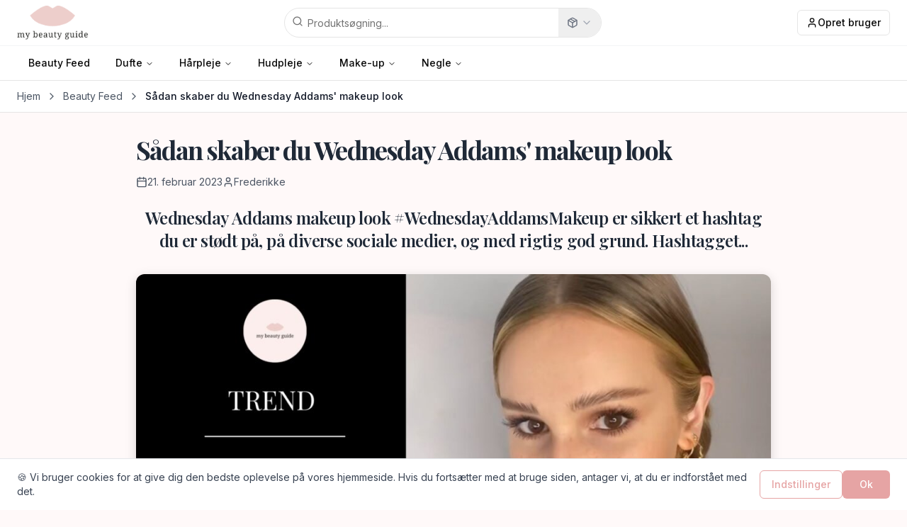

--- FILE ---
content_type: text/html; charset=utf-8
request_url: https://mybeautyguide.dk/beauty-feed/saadan-skaber-du-wednesday-addams-makeup-look
body_size: 21721
content:
<!DOCTYPE html><html lang="da"><head><meta charSet="utf-8"/><meta name="viewport" content="width=device-width, initial-scale=1"/><link rel="stylesheet" href="/_next/static/css/2188b6e34a753aa3.css" data-precedence="next"/><link rel="stylesheet" href="/_next/static/css/a655e6fb87977356.css" data-precedence="next"/><link rel="preload" as="script" fetchPriority="low" href="/_next/static/chunks/webpack-79babe2d99394637.js"/><script src="/_next/static/chunks/4bd1b696-cf0071d5540e6629.js" async=""></script><script src="/_next/static/chunks/1684-0b7cbe3a7f3260cf.js" async=""></script><script src="/_next/static/chunks/main-app-135b1795616c6c0f.js" async=""></script><script src="/_next/static/chunks/3063-d40afeae4b0ccde6.js" async=""></script><script src="/_next/static/chunks/6874-af86e9445c36d510.js" async=""></script><script src="/_next/static/chunks/3455-bee845c82701db2e.js" async=""></script><script src="/_next/static/chunks/2688-f7bc37efd31f3e55.js" async=""></script><script src="/_next/static/chunks/3735-8aca8f50d0c45855.js" async=""></script><script src="/_next/static/chunks/2563-fc67fc3af19baee2.js" async=""></script><script src="/_next/static/chunks/2313-fefe9aa935353ea5.js" async=""></script><script src="/_next/static/chunks/app/layout-a9a5453748e4c181.js" async=""></script><script src="/_next/static/chunks/app/not-found-420cde5c4cbd5857.js" async=""></script><script src="/_next/static/chunks/8916-ea7b04a815bd0203.js" async=""></script><script src="/_next/static/chunks/app/beauty-feed/%5Bid%5D/page-2197a2b8d65d0f04.js" async=""></script><link rel="preload" href="https://www.googletagmanager.com/gtag/js?id=G-7KXMNRNLXN" as="script"/><meta name="next-size-adjust" content=""/><noscript><img height="1" width="1" style="display:none" src="https://www.facebook.com/tr?id=5434492419995102&amp;ev=PageView&amp;noscript=1" alt=""/></noscript><script src="/_next/static/chunks/polyfills-42372ed130431b0a.js" noModule=""></script></head><body class="__className_f367f3 __variable_6b3ed8"><script>((e,t,r,n,o,a,i,l)=>{let u=document.documentElement,s=["light","dark"];function c(t){var r;(Array.isArray(e)?e:[e]).forEach(e=>{let r="class"===e,n=r&&a?o.map(e=>a[e]||e):o;r?(u.classList.remove(...n),u.classList.add(a&&a[t]?a[t]:t)):u.setAttribute(e,t)}),r=t,l&&s.includes(r)&&(u.style.colorScheme=r)}if(n)c(n);else try{let e=localStorage.getItem(t)||r,n=i&&"system"===e?window.matchMedia("(prefers-color-scheme: dark)").matches?"dark":"light":e;c(n)}catch(e){}})("class","theme","light",null,["light","dark"],null,true,true)</script><header class="sticky top-0 z-50 w-full border-b bg-white"><div class="beauty-container flex h-16 items-center justify-between"><div class="flex-shrink-0"><a class="flex items-center space-x-2" href="/"><img alt="My Beauty Guide" loading="lazy" width="120" height="57" decoding="async" data-nimg="1" class="h-8 sm:h-12 w-auto" style="color:transparent" src="/logo.png"/></a></div><div class="flex-1 flex justify-center mx-4"><form class="relative w-full max-w-md"><div class="flex items-center rounded-full border border-input bg-background"><div class="relative flex-1"><svg xmlns="http://www.w3.org/2000/svg" width="24" height="24" viewBox="0 0 24 24" fill="none" stroke="currentColor" stroke-width="2" stroke-linecap="round" stroke-linejoin="round" class="lucide lucide-search absolute left-2.5 top-2.5 h-4 w-4 text-muted-foreground"><circle cx="11" cy="11" r="8"></circle><path d="m21 21-4.3-4.3"></path></svg><input type="search" class="flex h-10 w-full rounded-md border-input px-3 py-2 text-base ring-offset-background file:border-0 file:bg-transparent file:text-sm file:font-medium file:text-foreground placeholder:text-muted-foreground focus-visible:outline-none focus-visible:ring-ring disabled:cursor-not-allowed disabled:opacity-50 md:text-sm border-0 rounded-l-full bg-transparent pl-8 focus-visible:ring-0 focus-visible:ring-offset-0" placeholder="Produktsøgning..." value=""/></div><button class="inline-flex items-center justify-center gap-2 whitespace-nowrap text-sm font-medium ring-offset-background transition-colors focus-visible:outline-none focus-visible:ring-2 focus-visible:ring-ring focus-visible:ring-offset-2 disabled:pointer-events-none disabled:opacity-50 [&amp;_svg]:pointer-events-none [&amp;_svg]:size-4 [&amp;_svg]:shrink-0 hover:text-accent-foreground h-10 px-3 hover:bg-gray-50 border-gray-200 rounded-none border-0 rounded-r-full" type="button" id="radix-«Rk9lb»" aria-haspopup="menu" aria-expanded="false" data-state="closed"><svg xmlns="http://www.w3.org/2000/svg" width="24" height="24" viewBox="0 0 24 24" fill="none" stroke="currentColor" stroke-width="2" stroke-linecap="round" stroke-linejoin="round" class="lucide lucide-package h-4 w-4 text-gray-500"><path d="M11 21.73a2 2 0 0 0 2 0l7-4A2 2 0 0 0 21 16V8a2 2 0 0 0-1-1.73l-7-4a2 2 0 0 0-2 0l-7 4A2 2 0 0 0 3 8v8a2 2 0 0 0 1 1.73z"></path><path d="M12 22V12"></path><path d="m3.3 7 7.703 4.734a2 2 0 0 0 1.994 0L20.7 7"></path><path d="m7.5 4.27 9 5.15"></path></svg><svg xmlns="http://www.w3.org/2000/svg" width="24" height="24" viewBox="0 0 24 24" fill="none" stroke="currentColor" stroke-width="2" stroke-linecap="round" stroke-linejoin="round" class="lucide lucide-chevron-down h-3 w-3 text-gray-400 ml-1"><path d="m6 9 6 6 6-6"></path></svg></button></div></form></div><div class="flex-shrink-0"><button class="justify-center whitespace-nowrap font-medium ring-offset-background transition-colors focus-visible:outline-none focus-visible:ring-2 focus-visible:ring-ring focus-visible:ring-offset-2 disabled:pointer-events-none disabled:opacity-50 [&amp;_svg]:pointer-events-none [&amp;_svg]:size-4 [&amp;_svg]:shrink-0 border border-input bg-background hover:bg-accent hover:text-accent-foreground h-9 rounded-md px-3 flex items-center gap-2 text-sm"><svg xmlns="http://www.w3.org/2000/svg" width="24" height="24" viewBox="0 0 24 24" fill="none" stroke="currentColor" stroke-width="2" stroke-linecap="round" stroke-linejoin="round" class="lucide lucide-user h-4 w-4"><path d="M19 21v-2a4 4 0 0 0-4-4H9a4 4 0 0 0-4 4v2"></path><circle cx="12" cy="7" r="4"></circle></svg><span class="hidden sm:inline">Opret bruger</span></button></div></div><div class="hidden md:block beauty-container border-t border-gray-100"><nav aria-label="Main" data-orientation="horizontal" dir="ltr" class="relative z-10 flex flex-1 items-center max-w-none w-full justify-start"><div style="position:relative"><ul data-orientation="horizontal" class="group flex flex-1 list-none items-center justify-center space-x-1 flex-wrap gap-0" dir="ltr"><li><a class="h-12 px-4 text-sm font-medium hover:text-primary flex items-center" data-radix-collection-item="" href="/beauty-feed">Beauty Feed</a></li><li><div class="h-12 px-4 flex items-center"><div class="h-4 bg-gray-200 rounded animate-pulse w-16"></div></div></li><li><div class="h-12 px-4 flex items-center"><div class="h-4 bg-gray-200 rounded animate-pulse w-16"></div></div></li><li><div class="h-12 px-4 flex items-center"><div class="h-4 bg-gray-200 rounded animate-pulse w-16"></div></div></li><li><div class="h-12 px-4 flex items-center"><div class="h-4 bg-gray-200 rounded animate-pulse w-16"></div></div></li><li><div class="h-12 px-4 flex items-center"><div class="h-4 bg-gray-200 rounded animate-pulse w-16"></div></div></li></ul></div><div class="absolute left-0 top-full flex justify-center"></div></nav></div><div class="md:hidden beauty-container border-t border-gray-100"><button class="inline-flex items-center gap-2 whitespace-nowrap rounded-md ring-offset-background transition-colors focus-visible:outline-none focus-visible:ring-2 focus-visible:ring-ring focus-visible:ring-offset-2 disabled:pointer-events-none disabled:opacity-50 [&amp;_svg]:pointer-events-none [&amp;_svg]:size-4 [&amp;_svg]:shrink-0 hover:bg-accent py-2 h-12 px-4 text-sm font-medium hover:text-primary w-full justify-between" type="button" id="radix-«Rplb»" aria-haspopup="menu" aria-expanded="false" data-state="closed"><span class="flex items-center gap-2"><svg xmlns="http://www.w3.org/2000/svg" width="24" height="24" viewBox="0 0 24 24" fill="none" stroke="currentColor" stroke-width="2" stroke-linecap="round" stroke-linejoin="round" class="lucide lucide-menu h-4 w-4"><line x1="4" x2="20" y1="12" y2="12"></line><line x1="4" x2="20" y1="6" y2="6"></line><line x1="4" x2="20" y1="18" y2="18"></line></svg>Menu</span><svg xmlns="http://www.w3.org/2000/svg" width="24" height="24" viewBox="0 0 24 24" fill="none" stroke="currentColor" stroke-width="2" stroke-linecap="round" stroke-linejoin="round" class="lucide lucide-chevron-down h-4 w-4"><path d="m6 9 6 6 6-6"></path></svg></button></div></header><!--$--><!--$?--><template id="B:0"></template><main class="min-h-screen"><div class="bg-white py-3 border-b"><div class="beauty-container"><div class="flex items-center text-sm text-gray-600"><span>Hjem</span><span class="mx-2">/</span><span class="font-medium text-gray-900">Beauty Feed</span></div></div></div><div class="bg-white border-b"><div class="beauty-container py-6"><h1 class="text-3xl beauty-heading-large">Beauty Feed</h1><p class="beauty-subheading mt-2">Opdag de seneste beauty trends, tips og inspiration fra vores eksperts blog.</p><div class="mt-4 text-sm text-gray-600"><div class="animate-pulse rounded-md bg-muted h-4 w-48"></div></div></div></div><div class="beauty-container py-8"><div class="grid grid-cols-1 md:grid-cols-2 lg:grid-cols-3 xl:grid-cols-4 2xl:grid-cols-5 gap-6"><div class="beauty-card overflow-hidden"><div class="animate-pulse rounded-md bg-muted h-40 w-full"></div><div class="p-4"><div class="animate-pulse rounded-md bg-muted h-3 w-24 mb-2"></div><div class="animate-pulse rounded-md bg-muted h-4 w-full mb-1"></div><div class="animate-pulse rounded-md bg-muted h-4 w-3/4 mb-2"></div><div class="animate-pulse rounded-md bg-muted h-3 w-full mb-1"></div><div class="animate-pulse rounded-md bg-muted h-3 w-5/6 mb-1"></div><div class="animate-pulse rounded-md bg-muted h-3 w-4/5 mb-4"></div><div class="border-t pt-3"><div class="flex items-center justify-between"><div class="flex items-center gap-3"><div class="animate-pulse rounded-md bg-muted h-3 w-12"></div><div class="animate-pulse rounded-md bg-muted h-3 w-8"></div></div><div class="animate-pulse rounded-md bg-muted h-3 w-16"></div></div></div></div></div><div class="beauty-card overflow-hidden"><div class="animate-pulse rounded-md bg-muted h-40 w-full"></div><div class="p-4"><div class="animate-pulse rounded-md bg-muted h-3 w-24 mb-2"></div><div class="animate-pulse rounded-md bg-muted h-4 w-full mb-1"></div><div class="animate-pulse rounded-md bg-muted h-4 w-3/4 mb-2"></div><div class="animate-pulse rounded-md bg-muted h-3 w-full mb-1"></div><div class="animate-pulse rounded-md bg-muted h-3 w-5/6 mb-1"></div><div class="animate-pulse rounded-md bg-muted h-3 w-4/5 mb-4"></div><div class="border-t pt-3"><div class="flex items-center justify-between"><div class="flex items-center gap-3"><div class="animate-pulse rounded-md bg-muted h-3 w-12"></div><div class="animate-pulse rounded-md bg-muted h-3 w-8"></div></div><div class="animate-pulse rounded-md bg-muted h-3 w-16"></div></div></div></div></div><div class="beauty-card overflow-hidden"><div class="animate-pulse rounded-md bg-muted h-40 w-full"></div><div class="p-4"><div class="animate-pulse rounded-md bg-muted h-3 w-24 mb-2"></div><div class="animate-pulse rounded-md bg-muted h-4 w-full mb-1"></div><div class="animate-pulse rounded-md bg-muted h-4 w-3/4 mb-2"></div><div class="animate-pulse rounded-md bg-muted h-3 w-full mb-1"></div><div class="animate-pulse rounded-md bg-muted h-3 w-5/6 mb-1"></div><div class="animate-pulse rounded-md bg-muted h-3 w-4/5 mb-4"></div><div class="border-t pt-3"><div class="flex items-center justify-between"><div class="flex items-center gap-3"><div class="animate-pulse rounded-md bg-muted h-3 w-12"></div><div class="animate-pulse rounded-md bg-muted h-3 w-8"></div></div><div class="animate-pulse rounded-md bg-muted h-3 w-16"></div></div></div></div></div><div class="beauty-card overflow-hidden"><div class="animate-pulse rounded-md bg-muted h-40 w-full"></div><div class="p-4"><div class="animate-pulse rounded-md bg-muted h-3 w-24 mb-2"></div><div class="animate-pulse rounded-md bg-muted h-4 w-full mb-1"></div><div class="animate-pulse rounded-md bg-muted h-4 w-3/4 mb-2"></div><div class="animate-pulse rounded-md bg-muted h-3 w-full mb-1"></div><div class="animate-pulse rounded-md bg-muted h-3 w-5/6 mb-1"></div><div class="animate-pulse rounded-md bg-muted h-3 w-4/5 mb-4"></div><div class="border-t pt-3"><div class="flex items-center justify-between"><div class="flex items-center gap-3"><div class="animate-pulse rounded-md bg-muted h-3 w-12"></div><div class="animate-pulse rounded-md bg-muted h-3 w-8"></div></div><div class="animate-pulse rounded-md bg-muted h-3 w-16"></div></div></div></div></div><div class="beauty-card overflow-hidden"><div class="animate-pulse rounded-md bg-muted h-40 w-full"></div><div class="p-4"><div class="animate-pulse rounded-md bg-muted h-3 w-24 mb-2"></div><div class="animate-pulse rounded-md bg-muted h-4 w-full mb-1"></div><div class="animate-pulse rounded-md bg-muted h-4 w-3/4 mb-2"></div><div class="animate-pulse rounded-md bg-muted h-3 w-full mb-1"></div><div class="animate-pulse rounded-md bg-muted h-3 w-5/6 mb-1"></div><div class="animate-pulse rounded-md bg-muted h-3 w-4/5 mb-4"></div><div class="border-t pt-3"><div class="flex items-center justify-between"><div class="flex items-center gap-3"><div class="animate-pulse rounded-md bg-muted h-3 w-12"></div><div class="animate-pulse rounded-md bg-muted h-3 w-8"></div></div><div class="animate-pulse rounded-md bg-muted h-3 w-16"></div></div></div></div></div><div class="beauty-card overflow-hidden"><div class="animate-pulse rounded-md bg-muted h-40 w-full"></div><div class="p-4"><div class="animate-pulse rounded-md bg-muted h-3 w-24 mb-2"></div><div class="animate-pulse rounded-md bg-muted h-4 w-full mb-1"></div><div class="animate-pulse rounded-md bg-muted h-4 w-3/4 mb-2"></div><div class="animate-pulse rounded-md bg-muted h-3 w-full mb-1"></div><div class="animate-pulse rounded-md bg-muted h-3 w-5/6 mb-1"></div><div class="animate-pulse rounded-md bg-muted h-3 w-4/5 mb-4"></div><div class="border-t pt-3"><div class="flex items-center justify-between"><div class="flex items-center gap-3"><div class="animate-pulse rounded-md bg-muted h-3 w-12"></div><div class="animate-pulse rounded-md bg-muted h-3 w-8"></div></div><div class="animate-pulse rounded-md bg-muted h-3 w-16"></div></div></div></div></div><div class="beauty-card overflow-hidden"><div class="animate-pulse rounded-md bg-muted h-40 w-full"></div><div class="p-4"><div class="animate-pulse rounded-md bg-muted h-3 w-24 mb-2"></div><div class="animate-pulse rounded-md bg-muted h-4 w-full mb-1"></div><div class="animate-pulse rounded-md bg-muted h-4 w-3/4 mb-2"></div><div class="animate-pulse rounded-md bg-muted h-3 w-full mb-1"></div><div class="animate-pulse rounded-md bg-muted h-3 w-5/6 mb-1"></div><div class="animate-pulse rounded-md bg-muted h-3 w-4/5 mb-4"></div><div class="border-t pt-3"><div class="flex items-center justify-between"><div class="flex items-center gap-3"><div class="animate-pulse rounded-md bg-muted h-3 w-12"></div><div class="animate-pulse rounded-md bg-muted h-3 w-8"></div></div><div class="animate-pulse rounded-md bg-muted h-3 w-16"></div></div></div></div></div><div class="beauty-card overflow-hidden"><div class="animate-pulse rounded-md bg-muted h-40 w-full"></div><div class="p-4"><div class="animate-pulse rounded-md bg-muted h-3 w-24 mb-2"></div><div class="animate-pulse rounded-md bg-muted h-4 w-full mb-1"></div><div class="animate-pulse rounded-md bg-muted h-4 w-3/4 mb-2"></div><div class="animate-pulse rounded-md bg-muted h-3 w-full mb-1"></div><div class="animate-pulse rounded-md bg-muted h-3 w-5/6 mb-1"></div><div class="animate-pulse rounded-md bg-muted h-3 w-4/5 mb-4"></div><div class="border-t pt-3"><div class="flex items-center justify-between"><div class="flex items-center gap-3"><div class="animate-pulse rounded-md bg-muted h-3 w-12"></div><div class="animate-pulse rounded-md bg-muted h-3 w-8"></div></div><div class="animate-pulse rounded-md bg-muted h-3 w-16"></div></div></div></div></div><div class="beauty-card overflow-hidden"><div class="animate-pulse rounded-md bg-muted h-40 w-full"></div><div class="p-4"><div class="animate-pulse rounded-md bg-muted h-3 w-24 mb-2"></div><div class="animate-pulse rounded-md bg-muted h-4 w-full mb-1"></div><div class="animate-pulse rounded-md bg-muted h-4 w-3/4 mb-2"></div><div class="animate-pulse rounded-md bg-muted h-3 w-full mb-1"></div><div class="animate-pulse rounded-md bg-muted h-3 w-5/6 mb-1"></div><div class="animate-pulse rounded-md bg-muted h-3 w-4/5 mb-4"></div><div class="border-t pt-3"><div class="flex items-center justify-between"><div class="flex items-center gap-3"><div class="animate-pulse rounded-md bg-muted h-3 w-12"></div><div class="animate-pulse rounded-md bg-muted h-3 w-8"></div></div><div class="animate-pulse rounded-md bg-muted h-3 w-16"></div></div></div></div></div><div class="beauty-card overflow-hidden"><div class="animate-pulse rounded-md bg-muted h-40 w-full"></div><div class="p-4"><div class="animate-pulse rounded-md bg-muted h-3 w-24 mb-2"></div><div class="animate-pulse rounded-md bg-muted h-4 w-full mb-1"></div><div class="animate-pulse rounded-md bg-muted h-4 w-3/4 mb-2"></div><div class="animate-pulse rounded-md bg-muted h-3 w-full mb-1"></div><div class="animate-pulse rounded-md bg-muted h-3 w-5/6 mb-1"></div><div class="animate-pulse rounded-md bg-muted h-3 w-4/5 mb-4"></div><div class="border-t pt-3"><div class="flex items-center justify-between"><div class="flex items-center gap-3"><div class="animate-pulse rounded-md bg-muted h-3 w-12"></div><div class="animate-pulse rounded-md bg-muted h-3 w-8"></div></div><div class="animate-pulse rounded-md bg-muted h-3 w-16"></div></div></div></div></div><div class="beauty-card overflow-hidden"><div class="animate-pulse rounded-md bg-muted h-40 w-full"></div><div class="p-4"><div class="animate-pulse rounded-md bg-muted h-3 w-24 mb-2"></div><div class="animate-pulse rounded-md bg-muted h-4 w-full mb-1"></div><div class="animate-pulse rounded-md bg-muted h-4 w-3/4 mb-2"></div><div class="animate-pulse rounded-md bg-muted h-3 w-full mb-1"></div><div class="animate-pulse rounded-md bg-muted h-3 w-5/6 mb-1"></div><div class="animate-pulse rounded-md bg-muted h-3 w-4/5 mb-4"></div><div class="border-t pt-3"><div class="flex items-center justify-between"><div class="flex items-center gap-3"><div class="animate-pulse rounded-md bg-muted h-3 w-12"></div><div class="animate-pulse rounded-md bg-muted h-3 w-8"></div></div><div class="animate-pulse rounded-md bg-muted h-3 w-16"></div></div></div></div></div><div class="beauty-card overflow-hidden"><div class="animate-pulse rounded-md bg-muted h-40 w-full"></div><div class="p-4"><div class="animate-pulse rounded-md bg-muted h-3 w-24 mb-2"></div><div class="animate-pulse rounded-md bg-muted h-4 w-full mb-1"></div><div class="animate-pulse rounded-md bg-muted h-4 w-3/4 mb-2"></div><div class="animate-pulse rounded-md bg-muted h-3 w-full mb-1"></div><div class="animate-pulse rounded-md bg-muted h-3 w-5/6 mb-1"></div><div class="animate-pulse rounded-md bg-muted h-3 w-4/5 mb-4"></div><div class="border-t pt-3"><div class="flex items-center justify-between"><div class="flex items-center gap-3"><div class="animate-pulse rounded-md bg-muted h-3 w-12"></div><div class="animate-pulse rounded-md bg-muted h-3 w-8"></div></div><div class="animate-pulse rounded-md bg-muted h-3 w-16"></div></div></div></div></div><div class="beauty-card overflow-hidden"><div class="animate-pulse rounded-md bg-muted h-40 w-full"></div><div class="p-4"><div class="animate-pulse rounded-md bg-muted h-3 w-24 mb-2"></div><div class="animate-pulse rounded-md bg-muted h-4 w-full mb-1"></div><div class="animate-pulse rounded-md bg-muted h-4 w-3/4 mb-2"></div><div class="animate-pulse rounded-md bg-muted h-3 w-full mb-1"></div><div class="animate-pulse rounded-md bg-muted h-3 w-5/6 mb-1"></div><div class="animate-pulse rounded-md bg-muted h-3 w-4/5 mb-4"></div><div class="border-t pt-3"><div class="flex items-center justify-between"><div class="flex items-center gap-3"><div class="animate-pulse rounded-md bg-muted h-3 w-12"></div><div class="animate-pulse rounded-md bg-muted h-3 w-8"></div></div><div class="animate-pulse rounded-md bg-muted h-3 w-16"></div></div></div></div></div><div class="beauty-card overflow-hidden"><div class="animate-pulse rounded-md bg-muted h-40 w-full"></div><div class="p-4"><div class="animate-pulse rounded-md bg-muted h-3 w-24 mb-2"></div><div class="animate-pulse rounded-md bg-muted h-4 w-full mb-1"></div><div class="animate-pulse rounded-md bg-muted h-4 w-3/4 mb-2"></div><div class="animate-pulse rounded-md bg-muted h-3 w-full mb-1"></div><div class="animate-pulse rounded-md bg-muted h-3 w-5/6 mb-1"></div><div class="animate-pulse rounded-md bg-muted h-3 w-4/5 mb-4"></div><div class="border-t pt-3"><div class="flex items-center justify-between"><div class="flex items-center gap-3"><div class="animate-pulse rounded-md bg-muted h-3 w-12"></div><div class="animate-pulse rounded-md bg-muted h-3 w-8"></div></div><div class="animate-pulse rounded-md bg-muted h-3 w-16"></div></div></div></div></div><div class="beauty-card overflow-hidden"><div class="animate-pulse rounded-md bg-muted h-40 w-full"></div><div class="p-4"><div class="animate-pulse rounded-md bg-muted h-3 w-24 mb-2"></div><div class="animate-pulse rounded-md bg-muted h-4 w-full mb-1"></div><div class="animate-pulse rounded-md bg-muted h-4 w-3/4 mb-2"></div><div class="animate-pulse rounded-md bg-muted h-3 w-full mb-1"></div><div class="animate-pulse rounded-md bg-muted h-3 w-5/6 mb-1"></div><div class="animate-pulse rounded-md bg-muted h-3 w-4/5 mb-4"></div><div class="border-t pt-3"><div class="flex items-center justify-between"><div class="flex items-center gap-3"><div class="animate-pulse rounded-md bg-muted h-3 w-12"></div><div class="animate-pulse rounded-md bg-muted h-3 w-8"></div></div><div class="animate-pulse rounded-md bg-muted h-3 w-16"></div></div></div></div></div><div class="beauty-card overflow-hidden"><div class="animate-pulse rounded-md bg-muted h-40 w-full"></div><div class="p-4"><div class="animate-pulse rounded-md bg-muted h-3 w-24 mb-2"></div><div class="animate-pulse rounded-md bg-muted h-4 w-full mb-1"></div><div class="animate-pulse rounded-md bg-muted h-4 w-3/4 mb-2"></div><div class="animate-pulse rounded-md bg-muted h-3 w-full mb-1"></div><div class="animate-pulse rounded-md bg-muted h-3 w-5/6 mb-1"></div><div class="animate-pulse rounded-md bg-muted h-3 w-4/5 mb-4"></div><div class="border-t pt-3"><div class="flex items-center justify-between"><div class="flex items-center gap-3"><div class="animate-pulse rounded-md bg-muted h-3 w-12"></div><div class="animate-pulse rounded-md bg-muted h-3 w-8"></div></div><div class="animate-pulse rounded-md bg-muted h-3 w-16"></div></div></div></div></div><div class="beauty-card overflow-hidden"><div class="animate-pulse rounded-md bg-muted h-40 w-full"></div><div class="p-4"><div class="animate-pulse rounded-md bg-muted h-3 w-24 mb-2"></div><div class="animate-pulse rounded-md bg-muted h-4 w-full mb-1"></div><div class="animate-pulse rounded-md bg-muted h-4 w-3/4 mb-2"></div><div class="animate-pulse rounded-md bg-muted h-3 w-full mb-1"></div><div class="animate-pulse rounded-md bg-muted h-3 w-5/6 mb-1"></div><div class="animate-pulse rounded-md bg-muted h-3 w-4/5 mb-4"></div><div class="border-t pt-3"><div class="flex items-center justify-between"><div class="flex items-center gap-3"><div class="animate-pulse rounded-md bg-muted h-3 w-12"></div><div class="animate-pulse rounded-md bg-muted h-3 w-8"></div></div><div class="animate-pulse rounded-md bg-muted h-3 w-16"></div></div></div></div></div><div class="beauty-card overflow-hidden"><div class="animate-pulse rounded-md bg-muted h-40 w-full"></div><div class="p-4"><div class="animate-pulse rounded-md bg-muted h-3 w-24 mb-2"></div><div class="animate-pulse rounded-md bg-muted h-4 w-full mb-1"></div><div class="animate-pulse rounded-md bg-muted h-4 w-3/4 mb-2"></div><div class="animate-pulse rounded-md bg-muted h-3 w-full mb-1"></div><div class="animate-pulse rounded-md bg-muted h-3 w-5/6 mb-1"></div><div class="animate-pulse rounded-md bg-muted h-3 w-4/5 mb-4"></div><div class="border-t pt-3"><div class="flex items-center justify-between"><div class="flex items-center gap-3"><div class="animate-pulse rounded-md bg-muted h-3 w-12"></div><div class="animate-pulse rounded-md bg-muted h-3 w-8"></div></div><div class="animate-pulse rounded-md bg-muted h-3 w-16"></div></div></div></div></div><div class="beauty-card overflow-hidden"><div class="animate-pulse rounded-md bg-muted h-40 w-full"></div><div class="p-4"><div class="animate-pulse rounded-md bg-muted h-3 w-24 mb-2"></div><div class="animate-pulse rounded-md bg-muted h-4 w-full mb-1"></div><div class="animate-pulse rounded-md bg-muted h-4 w-3/4 mb-2"></div><div class="animate-pulse rounded-md bg-muted h-3 w-full mb-1"></div><div class="animate-pulse rounded-md bg-muted h-3 w-5/6 mb-1"></div><div class="animate-pulse rounded-md bg-muted h-3 w-4/5 mb-4"></div><div class="border-t pt-3"><div class="flex items-center justify-between"><div class="flex items-center gap-3"><div class="animate-pulse rounded-md bg-muted h-3 w-12"></div><div class="animate-pulse rounded-md bg-muted h-3 w-8"></div></div><div class="animate-pulse rounded-md bg-muted h-3 w-16"></div></div></div></div></div><div class="beauty-card overflow-hidden"><div class="animate-pulse rounded-md bg-muted h-40 w-full"></div><div class="p-4"><div class="animate-pulse rounded-md bg-muted h-3 w-24 mb-2"></div><div class="animate-pulse rounded-md bg-muted h-4 w-full mb-1"></div><div class="animate-pulse rounded-md bg-muted h-4 w-3/4 mb-2"></div><div class="animate-pulse rounded-md bg-muted h-3 w-full mb-1"></div><div class="animate-pulse rounded-md bg-muted h-3 w-5/6 mb-1"></div><div class="animate-pulse rounded-md bg-muted h-3 w-4/5 mb-4"></div><div class="border-t pt-3"><div class="flex items-center justify-between"><div class="flex items-center gap-3"><div class="animate-pulse rounded-md bg-muted h-3 w-12"></div><div class="animate-pulse rounded-md bg-muted h-3 w-8"></div></div><div class="animate-pulse rounded-md bg-muted h-3 w-16"></div></div></div></div></div></div></div></main><!--/$--><!--/$--><footer class="bg-white py-12 border-t"><div class="beauty-container"><div class="grid grid-cols-1 md:grid-cols-2 lg:grid-cols-4 gap-8"><div class="text-center md:text-left"><div class="flex justify-center md:justify-start items-center space-x-2 mb-4"><img alt="My Beauty Guide" loading="lazy" width="120" height="57" decoding="async" data-nimg="1" class="h-12 w-auto" style="color:transparent" src="/logo.png"/></div><p class="text-gray-600 max-w-md mb-6">Din #1 skønhedsdestination for bedømmelser og anmeldelser</p><div class="flex justify-center md:justify-start gap-3 mb-6"><a href="https://apps.apple.com/dk/app/my-beauty-guide/id1190334647?l=da" target="_blank" rel="noopener noreferrer" class="hover:opacity-80 transition-opacity"><img alt="Download på App Store" loading="lazy" width="120" height="36" decoding="async" data-nimg="1" class="h-9 w-auto" style="color:transparent" src="/AppStoreIcons/MyBeautyGuideAppStore.svg"/></a></div><div class="flex justify-center md:justify-start gap-4"><a href="https://www.instagram.com/mybeautyguide_andclub/" target="_blank" rel="noopener noreferrer" class="hover:opacity-80 transition-opacity" aria-label="Instagram"><img alt="Instagram" loading="lazy" width="24" height="24" decoding="async" data-nimg="1" class="w-6 h-6" style="color:transparent" src="/social-icons/Instagram.svg"/></a><a href="https://www.tiktok.com/@mybeautyguide_andclub" target="_blank" rel="noopener noreferrer" class="hover:opacity-80 transition-opacity" aria-label="TikTok"><img alt="TikTok" loading="lazy" width="24" height="24" decoding="async" data-nimg="1" class="w-6 h-6" style="color:transparent" src="/social-icons/Tiktok.svg"/></a><a href="https://www.youtube.com/@MyBeautyGuide_app" target="_blank" rel="noopener noreferrer" class="hover:opacity-80 transition-opacity" aria-label="YouTube"><img alt="YouTube" loading="lazy" width="24" height="24" decoding="async" data-nimg="1" class="w-6 h-6" style="color:transparent" src="/social-icons/Youtube.svg"/></a></div></div><div><h4 class="font-semibold text-gray-800 mb-4">Kategorier</h4><ul class="space-y-2"></ul></div><div><h4 class="font-semibold text-gray-800 mb-4">Kontakt os</h4><ul class="space-y-3"><li><a href="tel:+4526702025" class="flex items-center gap-2 text-gray-600 hover:text-primary transition-colors"><svg xmlns="http://www.w3.org/2000/svg" width="24" height="24" viewBox="0 0 24 24" fill="none" stroke="currentColor" stroke-width="2" stroke-linecap="round" stroke-linejoin="round" class="lucide lucide-phone w-4 h-4"><path d="M22 16.92v3a2 2 0 0 1-2.18 2 19.79 19.79 0 0 1-8.63-3.07 19.5 19.5 0 0 1-6-6 19.79 19.79 0 0 1-3.07-8.67A2 2 0 0 1 4.11 2h3a2 2 0 0 1 2 1.72 12.84 12.84 0 0 0 .7 2.81 2 2 0 0 1-.45 2.11L8.09 9.91a16 16 0 0 0 6 6l1.27-1.27a2 2 0 0 1 2.11-.45 12.84 12.84 0 0 0 2.81.7A2 2 0 0 1 22 16.92z"></path></svg><span>+45 26 70 20 25</span></a></li><li><a href="mailto:hello@mybeautyguide.app" class="flex items-center gap-2 text-gray-600 hover:text-primary transition-colors"><svg xmlns="http://www.w3.org/2000/svg" width="24" height="24" viewBox="0 0 24 24" fill="none" stroke="currentColor" stroke-width="2" stroke-linecap="round" stroke-linejoin="round" class="lucide lucide-mail w-4 h-4"><rect width="20" height="16" x="2" y="4" rx="2"></rect><path d="m22 7-8.97 5.7a1.94 1.94 0 0 1-2.06 0L2 7"></path></svg><span>hello@mybeautyguide.app</span></a></li><li class="flex items-start gap-2 text-gray-600"><svg xmlns="http://www.w3.org/2000/svg" width="24" height="24" viewBox="0 0 24 24" fill="none" stroke="currentColor" stroke-width="2" stroke-linecap="round" stroke-linejoin="round" class="lucide lucide-map-pin w-4 h-4 mt-0.5 flex-shrink-0"><path d="M20 10c0 4.993-5.539 10.193-7.399 11.799a1 1 0 0 1-1.202 0C9.539 20.193 4 14.993 4 10a8 8 0 0 1 16 0"></path><circle cx="12" cy="10" r="3"></circle></svg><div><div>My Beauty Guide and Club ApS</div><div>Rådhustorvet 7, 2. sal</div><div>3520 Farum</div></div></li></ul></div><div><h4 class="font-semibold text-gray-800 mb-4">Information</h4><ul class="space-y-2"><li><a class="text-gray-600 hover:text-primary" href="/om-os">Om os</a></li><li><a class="text-gray-600 hover:text-primary" href="/brands">Brands</a></li><li><a class="text-gray-600 hover:text-primary" href="/beauty-feed">Beauty Feed</a></li><li><a href="https://mybeautyguide.app/handelsbetingelser/" target="_blank" rel="noopener noreferrer" class="text-gray-600 hover:text-primary">Handelsbetingelser</a></li><li><a href="https://mybeautyguide.app/guidelines/" target="_blank" rel="noopener noreferrer" class="text-gray-600 hover:text-primary">Guidelines</a></li><li><a href="https://mybeautyguide.app/privacy-policy/" target="_blank" rel="noopener noreferrer" class="text-gray-600 hover:text-primary">Privacy Policy</a></li><li><button class="text-gray-600 hover:text-primary text-left">Cookie-indstillinger</button></li></ul></div></div><div class="mt-12 pt-8 border-t border-gray-200 text-center text-gray-500 text-sm"><p>© 2025 My Beauty Guide and Club ApS. Alle rettigheder forbeholdes. Udviklet af <a href="https://codux.dk" target="_blank" rel="noopener noreferrer" class="text-primary hover:underline">codux.dk</a>.</p></div></div></footer><script src="/_next/static/chunks/webpack-79babe2d99394637.js" async=""></script><div hidden id="S:0"><template id="P:1"></template><!--$?--><template id="B:2"></template><!--/$--><!--$?--><template id="B:3"></template><!--/$--></div><script>(self.__next_f=self.__next_f||[]).push([0])</script><script>self.__next_f.push([1,"1:\"$Sreact.fragment\"\n2:I[9243,[\"3063\",\"static/chunks/3063-d40afeae4b0ccde6.js\",\"6874\",\"static/chunks/6874-af86e9445c36d510.js\",\"3455\",\"static/chunks/3455-bee845c82701db2e.js\",\"2688\",\"static/chunks/2688-f7bc37efd31f3e55.js\",\"3735\",\"static/chunks/3735-8aca8f50d0c45855.js\",\"2563\",\"static/chunks/2563-fc67fc3af19baee2.js\",\"2313\",\"static/chunks/2313-fefe9aa935353ea5.js\",\"7177\",\"static/chunks/app/layout-a9a5453748e4c181.js\"],\"\"]\n4:I[9304,[\"3063\",\"static/chunks/3063-d40afeae4b0ccde6.js\",\"6874\",\"static/chunks/6874-af86e9445c36d510.js\",\"3455\",\"static/chunks/3455-bee845c82701db2e.js\",\"2688\",\"static/chunks/2688-f7bc37efd31f3e55.js\",\"3735\",\"static/chunks/3735-8aca8f50d0c45855.js\",\"2563\",\"static/chunks/2563-fc67fc3af19baee2.js\",\"2313\",\"static/chunks/2313-fefe9aa935353ea5.js\",\"7177\",\"static/chunks/app/layout-a9a5453748e4c181.js\"],\"ThemeProvider\"]\n5:I[2242,[\"3063\",\"static/chunks/3063-d40afeae4b0ccde6.js\",\"6874\",\"static/chunks/6874-af86e9445c36d510.js\",\"3455\",\"static/chunks/3455-bee845c82701db2e.js\",\"2688\",\"static/chunks/2688-f7bc37efd31f3e55.js\",\"3735\",\"static/chunks/3735-8aca8f50d0c45855.js\",\"2563\",\"static/chunks/2563-fc67fc3af19baee2.js\",\"2313\",\"static/chunks/2313-fefe9aa935353ea5.js\",\"7177\",\"static/chunks/app/layout-a9a5453748e4c181.js\"],\"SiteHeader\"]\n6:I[7555,[],\"\"]\n7:I[1295,[],\"\"]\n8:I[168,[\"6874\",\"static/chunks/6874-af86e9445c36d510.js\",\"3455\",\"static/chunks/3455-bee845c82701db2e.js\",\"4345\",\"static/chunks/app/not-found-420cde5c4cbd5857.js\"],\"default\"]\n9:I[1790,[\"3063\",\"static/chunks/3063-d40afeae4b0ccde6.js\",\"6874\",\"static/chunks/6874-af86e9445c36d510.js\",\"3455\",\"static/chunks/3455-bee845c82701db2e.js\",\"2688\",\"static/chunks/2688-f7bc37efd31f3e55.js\",\"3735\",\"static/chunks/3735-8aca8f50d0c45855.js\",\"2563\",\"static/chunks/2563-fc67fc3af19baee2.js\",\"2313\",\"static/chunks/2313-fefe9aa935353ea5.js\",\"7177\",\"static/chunks/app/layout-a9a5453748e4c181.js\"],\"SiteFooter\"]\na:I[9056,[\"3063\",\"static/chunks/3063-d40afeae4b0ccde6.js\",\"6874\",\"static/chunks/6874-af86e9445c36d510.js\",\"3455\",\"static/chunks/3455-bee845c82701db2e.js\",\"2688\",\"static"])</script><script>self.__next_f.push([1,"/chunks/2688-f7bc37efd31f3e55.js\",\"3735\",\"static/chunks/3735-8aca8f50d0c45855.js\",\"2563\",\"static/chunks/2563-fc67fc3af19baee2.js\",\"2313\",\"static/chunks/2313-fefe9aa935353ea5.js\",\"7177\",\"static/chunks/app/layout-a9a5453748e4c181.js\"],\"default\"]\nc:I[9665,[],\"MetadataBoundary\"]\ne:I[9665,[],\"OutletBoundary\"]\n11:I[4911,[],\"AsyncMetadataOutlet\"]\n13:I[3063,[\"3063\",\"static/chunks/3063-d40afeae4b0ccde6.js\",\"6874\",\"static/chunks/6874-af86e9445c36d510.js\",\"3455\",\"static/chunks/3455-bee845c82701db2e.js\",\"2688\",\"static/chunks/2688-f7bc37efd31f3e55.js\",\"3735\",\"static/chunks/3735-8aca8f50d0c45855.js\",\"8916\",\"static/chunks/8916-ea7b04a815bd0203.js\",\"4020\",\"static/chunks/app/beauty-feed/%5Bid%5D/page-2197a2b8d65d0f04.js\"],\"Image\"]\n14:I[9665,[],\"ViewportBoundary\"]\n16:I[6614,[],\"\"]\n17:\"$Sreact.suspense\"\n18:I[4911,[],\"AsyncMetadata\"]\n:HL[\"/_next/static/media/e4af272ccee01ff0-s.p.woff2\",\"font\",{\"crossOrigin\":\"\",\"type\":\"font/woff2\"}]\n:HL[\"/_next/static/media/eaead17c7dbfcd5d-s.p.woff2\",\"font\",{\"crossOrigin\":\"\",\"type\":\"font/woff2\"}]\n:HL[\"/_next/static/css/2188b6e34a753aa3.css\",\"style\"]\n:HL[\"/_next/static/css/a655e6fb87977356.css\",\"style\"]\n3:T4e5,\n              !function(f,b,e,v,n,t,s)\n              {if(f.fbq)return;n=f.fbq=function(){n.callMethod?\n              n.callMethod.apply(n,arguments):n.queue.push(arguments)};\n              if(!f._fbq)f._fbq=n;n.push=n;n.loaded=!0;n.version='2.0';\n              n.queue=[];t=b.createElement(e);t.async=!0;\n              t.src=v;s=b.getElementsByTagName(e)[0];\n              s.parentNode.insertBefore(t,s)}(window, document,'script',\n              'https://connect.facebook.net/en_US/fbevents.js');\n              \n              // Check for existing cookie consent\n              const cookiePrefs = localStorage.getItem('mbg-cookie-preferences');\n              if (cookiePrefs) {\n                const prefs = JSON.parse(cookiePrefs);\n                if (prefs.marketing) {\n                  fbq('init', '5434492419995102');\n                  fbq('consent', 'grant');\n                  fbq('track', 'PageView"])</script><script>self.__next_f.push([1,"');\n                } else {\n                  fbq('init', '5434492419995102');\n                  fbq('consent', 'revoke');\n                }\n              } else {\n                // Default: revoke consent until user accepts\n                fbq('init', '5434492419995102');\n                fbq('consent', 'revoke');\n              }\n            "])</script><script>self.__next_f.push([1,"0:{\"P\":null,\"b\":\"ONlG-AgG1vF61Rxx9BzGS\",\"p\":\"\",\"c\":[\"\",\"beauty-feed\",\"saadan-skaber-du-wednesday-addams-makeup-look\"],\"i\":false,\"f\":[[[\"\",{\"children\":[\"beauty-feed\",{\"children\":[[\"id\",\"saadan-skaber-du-wednesday-addams-makeup-look\",\"d\"],{\"children\":[\"__PAGE__\",{}]}]}]},\"$undefined\",\"$undefined\",true],[\"\",[\"$\",\"$1\",\"c\",{\"children\":[[[\"$\",\"link\",\"0\",{\"rel\":\"stylesheet\",\"href\":\"/_next/static/css/2188b6e34a753aa3.css\",\"precedence\":\"next\",\"crossOrigin\":\"$undefined\",\"nonce\":\"$undefined\"}],[\"$\",\"link\",\"1\",{\"rel\":\"stylesheet\",\"href\":\"/_next/static/css/a655e6fb87977356.css\",\"precedence\":\"next\",\"crossOrigin\":\"$undefined\",\"nonce\":\"$undefined\"}]],[\"$\",\"html\",null,{\"lang\":\"da\",\"suppressHydrationWarning\":true,\"children\":[[\"$\",\"head\",null,{\"children\":[[\"$\",\"$L2\",null,{\"id\":\"google-analytics\",\"strategy\":\"afterInteractive\",\"dangerouslySetInnerHTML\":{\"__html\":\"\\n              window.dataLayer = window.dataLayer || [];\\n              function gtag(){dataLayer.push(arguments);}\\n              gtag('js', new Date());\\n              gtag('config', 'G-7KXMNRNLXN');\\n            \"}}],[\"$\",\"$L2\",null,{\"id\":\"google-analytics-script\",\"strategy\":\"afterInteractive\",\"src\":\"https://www.googletagmanager.com/gtag/js?id=G-7KXMNRNLXN\"}],[\"$\",\"$L2\",null,{\"id\":\"hotjar-tracking\",\"strategy\":\"afterInteractive\",\"dangerouslySetInnerHTML\":{\"__html\":\"\\n              (function(h,o,t,j,a,r){\\n                  h.hj=h.hj||function(){(h.hj.q=h.hj.q||[]).push(arguments)};\\n                  h._hjSettings={hjid:6470901,hjsv:6};\\n                  a=o.getElementsByTagName('head')[0];\\n                  r=o.createElement('script');r.async=1;\\n                  r.src=t+h._hjSettings.hjid+j+h._hjSettings.hjsv;\\n                  a.appendChild(r);\\n              })(window,document,'https://static.hotjar.com/c/hotjar-','.js?sv=');\\n            \"}}],[\"$\",\"$L2\",null,{\"id\":\"meta-pixel\",\"strategy\":\"afterInteractive\",\"dangerouslySetInnerHTML\":{\"__html\":\"$3\"}}],[\"$\",\"noscript\",null,{\"children\":[\"$\",\"img\",null,{\"height\":\"1\",\"width\":\"1\",\"style\":{\"display\":\"none\"},\"src\":\"https://www.facebook.com/tr?id=5434492419995102\u0026ev=PageView\u0026noscript=1\",\"alt\":\"\"}]}]]}],[\"$\",\"body\",null,{\"className\":\"__className_f367f3 __variable_6b3ed8\",\"children\":[\"$\",\"$L4\",null,{\"attribute\":\"class\",\"defaultTheme\":\"light\",\"enableSystem\":true,\"disableTransitionOnChange\":true,\"children\":[[\"$\",\"$L5\",null,{}],[\"$\",\"$L6\",null,{\"parallelRouterKey\":\"children\",\"error\":\"$undefined\",\"errorStyles\":\"$undefined\",\"errorScripts\":\"$undefined\",\"template\":[\"$\",\"$L7\",null,{}],\"templateStyles\":\"$undefined\",\"templateScripts\":\"$undefined\",\"notFound\":[[\"$\",\"$L8\",null,{}],[]],\"forbidden\":\"$undefined\",\"unauthorized\":\"$undefined\"}],[\"$\",\"$L9\",null,{}],[\"$\",\"$La\",null,{}]]}]}]]}]]}],{\"children\":[\"beauty-feed\",[\"$\",\"$1\",\"c\",{\"children\":[null,[\"$\",\"$L6\",null,{\"parallelRouterKey\":\"children\",\"error\":\"$undefined\",\"errorStyles\":\"$undefined\",\"errorScripts\":\"$undefined\",\"template\":[\"$\",\"$L7\",null,{}],\"templateStyles\":\"$undefined\",\"templateScripts\":\"$undefined\",\"notFound\":\"$undefined\",\"forbidden\":\"$undefined\",\"unauthorized\":\"$undefined\"}]]}],{\"children\":[[\"id\",\"saadan-skaber-du-wednesday-addams-makeup-look\",\"d\"],[\"$\",\"$1\",\"c\",{\"children\":[null,[\"$\",\"$L6\",null,{\"parallelRouterKey\":\"children\",\"error\":\"$undefined\",\"errorStyles\":\"$undefined\",\"errorScripts\":\"$undefined\",\"template\":[\"$\",\"$L7\",null,{}],\"templateStyles\":\"$undefined\",\"templateScripts\":\"$undefined\",\"notFound\":\"$undefined\",\"forbidden\":\"$undefined\",\"unauthorized\":\"$undefined\"}]]}],{\"children\":[\"__PAGE__\",[\"$\",\"$1\",\"c\",{\"children\":[\"$Lb\",[\"$\",\"$Lc\",null,{\"children\":\"$Ld\"}],null,[\"$\",\"$Le\",null,{\"children\":[\"$Lf\",\"$L10\",[\"$\",\"$L11\",null,{\"promise\":\"$@12\"}]]}]]}],{},null,false]},null,false]},[[\"$\",\"main\",\"l\",{\"className\":\"min-h-screen\",\"children\":[[\"$\",\"div\",null,{\"className\":\"bg-white py-3 border-b\",\"children\":[\"$\",\"div\",null,{\"className\":\"beauty-container\",\"children\":[\"$\",\"div\",null,{\"className\":\"flex items-center text-sm text-gray-600\",\"children\":[[\"$\",\"span\",null,{\"children\":\"Hjem\"}],[\"$\",\"span\",null,{\"className\":\"mx-2\",\"children\":\"/\"}],[\"$\",\"span\",null,{\"className\":\"font-medium text-gray-900\",\"children\":\"Beauty Feed\"}]]}]}]}],[\"$\",\"div\",null,{\"className\":\"bg-white border-b\",\"children\":[\"$\",\"div\",null,{\"className\":\"beauty-container py-6\",\"children\":[[\"$\",\"h1\",null,{\"className\":\"text-3xl beauty-heading-large\",\"children\":\"Beauty Feed\"}],[\"$\",\"p\",null,{\"className\":\"beauty-subheading mt-2\",\"children\":\"Opdag de seneste beauty trends, tips og inspiration fra vores eksperts blog.\"}],[\"$\",\"div\",null,{\"className\":\"mt-4 text-sm text-gray-600\",\"children\":[\"$\",\"div\",null,{\"className\":\"animate-pulse rounded-md bg-muted h-4 w-48\"}]}]]}]}],[\"$\",\"div\",null,{\"className\":\"beauty-container py-8\",\"children\":[\"$\",\"div\",null,{\"className\":\"grid grid-cols-1 md:grid-cols-2 lg:grid-cols-3 xl:grid-cols-4 2xl:grid-cols-5 gap-6\",\"children\":[[\"$\",\"div\",\"0\",{\"className\":\"beauty-card overflow-hidden\",\"children\":[[\"$\",\"div\",null,{\"className\":\"animate-pulse rounded-md bg-muted h-40 w-full\"}],[\"$\",\"div\",null,{\"className\":\"p-4\",\"children\":[[\"$\",\"div\",null,{\"className\":\"animate-pulse rounded-md bg-muted h-3 w-24 mb-2\"}],[\"$\",\"div\",null,{\"className\":\"animate-pulse rounded-md bg-muted h-4 w-full mb-1\"}],[\"$\",\"div\",null,{\"className\":\"animate-pulse rounded-md bg-muted h-4 w-3/4 mb-2\"}],[\"$\",\"div\",null,{\"className\":\"animate-pulse rounded-md bg-muted h-3 w-full mb-1\"}],[\"$\",\"div\",null,{\"className\":\"animate-pulse rounded-md bg-muted h-3 w-5/6 mb-1\"}],[\"$\",\"div\",null,{\"className\":\"animate-pulse rounded-md bg-muted h-3 w-4/5 mb-4\"}],[\"$\",\"div\",null,{\"className\":\"border-t pt-3\",\"children\":[\"$\",\"div\",null,{\"className\":\"flex items-center justify-between\",\"children\":[[\"$\",\"div\",null,{\"className\":\"flex items-center gap-3\",\"children\":[[\"$\",\"div\",null,{\"className\":\"animate-pulse rounded-md bg-muted h-3 w-12\"}],[\"$\",\"div\",null,{\"className\":\"animate-pulse rounded-md bg-muted h-3 w-8\"}]]}],[\"$\",\"div\",null,{\"className\":\"animate-pulse rounded-md bg-muted h-3 w-16\"}]]}]}]]}]]}],[\"$\",\"div\",\"1\",{\"className\":\"beauty-card overflow-hidden\",\"children\":[[\"$\",\"div\",null,{\"className\":\"animate-pulse rounded-md bg-muted h-40 w-full\"}],[\"$\",\"div\",null,{\"className\":\"p-4\",\"children\":[[\"$\",\"div\",null,{\"className\":\"animate-pulse rounded-md bg-muted h-3 w-24 mb-2\"}],[\"$\",\"div\",null,{\"className\":\"animate-pulse rounded-md bg-muted h-4 w-full mb-1\"}],[\"$\",\"div\",null,{\"className\":\"animate-pulse rounded-md bg-muted h-4 w-3/4 mb-2\"}],[\"$\",\"div\",null,{\"className\":\"animate-pulse rounded-md bg-muted h-3 w-full mb-1\"}],[\"$\",\"div\",null,{\"className\":\"animate-pulse rounded-md bg-muted h-3 w-5/6 mb-1\"}],[\"$\",\"div\",null,{\"className\":\"animate-pulse rounded-md bg-muted h-3 w-4/5 mb-4\"}],[\"$\",\"div\",null,{\"className\":\"border-t pt-3\",\"children\":[\"$\",\"div\",null,{\"className\":\"flex items-center justify-between\",\"children\":[[\"$\",\"div\",null,{\"className\":\"flex items-center gap-3\",\"children\":[[\"$\",\"div\",null,{\"className\":\"animate-pulse rounded-md bg-muted h-3 w-12\"}],[\"$\",\"div\",null,{\"className\":\"animate-pulse rounded-md bg-muted h-3 w-8\"}]]}],[\"$\",\"div\",null,{\"className\":\"animate-pulse rounded-md bg-muted h-3 w-16\"}]]}]}]]}]]}],[\"$\",\"div\",\"2\",{\"className\":\"beauty-card overflow-hidden\",\"children\":[[\"$\",\"div\",null,{\"className\":\"animate-pulse rounded-md bg-muted h-40 w-full\"}],[\"$\",\"div\",null,{\"className\":\"p-4\",\"children\":[[\"$\",\"div\",null,{\"className\":\"animate-pulse rounded-md bg-muted h-3 w-24 mb-2\"}],[\"$\",\"div\",null,{\"className\":\"animate-pulse rounded-md bg-muted h-4 w-full mb-1\"}],[\"$\",\"div\",null,{\"className\":\"animate-pulse rounded-md bg-muted h-4 w-3/4 mb-2\"}],[\"$\",\"div\",null,{\"className\":\"animate-pulse rounded-md bg-muted h-3 w-full mb-1\"}],[\"$\",\"div\",null,{\"className\":\"animate-pulse rounded-md bg-muted h-3 w-5/6 mb-1\"}],[\"$\",\"div\",null,{\"className\":\"animate-pulse rounded-md bg-muted h-3 w-4/5 mb-4\"}],[\"$\",\"div\",null,{\"className\":\"border-t pt-3\",\"children\":[\"$\",\"div\",null,{\"className\":\"flex items-center justify-between\",\"children\":[[\"$\",\"div\",null,{\"className\":\"flex items-center gap-3\",\"children\":[[\"$\",\"div\",null,{\"className\":\"animate-pulse rounded-md bg-muted h-3 w-12\"}],[\"$\",\"div\",null,{\"className\":\"animate-pulse rounded-md bg-muted h-3 w-8\"}]]}],[\"$\",\"div\",null,{\"className\":\"animate-pulse rounded-md bg-muted h-3 w-16\"}]]}]}]]}]]}],[\"$\",\"div\",\"3\",{\"className\":\"beauty-card overflow-hidden\",\"children\":[[\"$\",\"div\",null,{\"className\":\"animate-pulse rounded-md bg-muted h-40 w-full\"}],[\"$\",\"div\",null,{\"className\":\"p-4\",\"children\":[[\"$\",\"div\",null,{\"className\":\"animate-pulse rounded-md bg-muted h-3 w-24 mb-2\"}],[\"$\",\"div\",null,{\"className\":\"animate-pulse rounded-md bg-muted h-4 w-full mb-1\"}],[\"$\",\"div\",null,{\"className\":\"animate-pulse rounded-md bg-muted h-4 w-3/4 mb-2\"}],[\"$\",\"div\",null,{\"className\":\"animate-pulse rounded-md bg-muted h-3 w-full mb-1\"}],[\"$\",\"div\",null,{\"className\":\"animate-pulse rounded-md bg-muted h-3 w-5/6 mb-1\"}],[\"$\",\"div\",null,{\"className\":\"animate-pulse rounded-md bg-muted h-3 w-4/5 mb-4\"}],[\"$\",\"div\",null,{\"className\":\"border-t pt-3\",\"children\":[\"$\",\"div\",null,{\"className\":\"flex items-center justify-between\",\"children\":[[\"$\",\"div\",null,{\"className\":\"flex items-center gap-3\",\"children\":[[\"$\",\"div\",null,{\"className\":\"animate-pulse rounded-md bg-muted h-3 w-12\"}],[\"$\",\"div\",null,{\"className\":\"animate-pulse rounded-md bg-muted h-3 w-8\"}]]}],[\"$\",\"div\",null,{\"className\":\"animate-pulse rounded-md bg-muted h-3 w-16\"}]]}]}]]}]]}],[\"$\",\"div\",\"4\",{\"className\":\"beauty-card overflow-hidden\",\"children\":[[\"$\",\"div\",null,{\"className\":\"animate-pulse rounded-md bg-muted h-40 w-full\"}],[\"$\",\"div\",null,{\"className\":\"p-4\",\"children\":[[\"$\",\"div\",null,{\"className\":\"animate-pulse rounded-md bg-muted h-3 w-24 mb-2\"}],[\"$\",\"div\",null,{\"className\":\"animate-pulse rounded-md bg-muted h-4 w-full mb-1\"}],[\"$\",\"div\",null,{\"className\":\"animate-pulse rounded-md bg-muted h-4 w-3/4 mb-2\"}],[\"$\",\"div\",null,{\"className\":\"animate-pulse rounded-md bg-muted h-3 w-full mb-1\"}],[\"$\",\"div\",null,{\"className\":\"animate-pulse rounded-md bg-muted h-3 w-5/6 mb-1\"}],[\"$\",\"div\",null,{\"className\":\"animate-pulse rounded-md bg-muted h-3 w-4/5 mb-4\"}],[\"$\",\"div\",null,{\"className\":\"border-t pt-3\",\"children\":[\"$\",\"div\",null,{\"className\":\"flex items-center justify-between\",\"children\":[[\"$\",\"div\",null,{\"className\":\"flex items-center gap-3\",\"children\":[[\"$\",\"div\",null,{\"className\":\"animate-pulse rounded-md bg-muted h-3 w-12\"}],[\"$\",\"div\",null,{\"className\":\"animate-pulse rounded-md bg-muted h-3 w-8\"}]]}],[\"$\",\"div\",null,{\"className\":\"animate-pulse rounded-md bg-muted h-3 w-16\"}]]}]}]]}]]}],[\"$\",\"div\",\"5\",{\"className\":\"beauty-card overflow-hidden\",\"children\":[[\"$\",\"div\",null,{\"className\":\"animate-pulse rounded-md bg-muted h-40 w-full\"}],[\"$\",\"div\",null,{\"className\":\"p-4\",\"children\":[[\"$\",\"div\",null,{\"className\":\"animate-pulse rounded-md bg-muted h-3 w-24 mb-2\"}],[\"$\",\"div\",null,{\"className\":\"animate-pulse rounded-md bg-muted h-4 w-full mb-1\"}],[\"$\",\"div\",null,{\"className\":\"animate-pulse rounded-md bg-muted h-4 w-3/4 mb-2\"}],[\"$\",\"div\",null,{\"className\":\"animate-pulse rounded-md bg-muted h-3 w-full mb-1\"}],[\"$\",\"div\",null,{\"className\":\"animate-pulse rounded-md bg-muted h-3 w-5/6 mb-1\"}],[\"$\",\"div\",null,{\"className\":\"animate-pulse rounded-md bg-muted h-3 w-4/5 mb-4\"}],[\"$\",\"div\",null,{\"className\":\"border-t pt-3\",\"children\":[\"$\",\"div\",null,{\"className\":\"flex items-center justify-between\",\"children\":[[\"$\",\"div\",null,{\"className\":\"flex items-center gap-3\",\"children\":[[\"$\",\"div\",null,{\"className\":\"animate-pulse rounded-md bg-muted h-3 w-12\"}],[\"$\",\"div\",null,{\"className\":\"animate-pulse rounded-md bg-muted h-3 w-8\"}]]}],[\"$\",\"div\",null,{\"className\":\"animate-pulse rounded-md bg-muted h-3 w-16\"}]]}]}]]}]]}],[\"$\",\"div\",\"6\",{\"className\":\"beauty-card overflow-hidden\",\"children\":[[\"$\",\"div\",null,{\"className\":\"animate-pulse rounded-md bg-muted h-40 w-full\"}],[\"$\",\"div\",null,{\"className\":\"p-4\",\"children\":[[\"$\",\"div\",null,{\"className\":\"animate-pulse rounded-md bg-muted h-3 w-24 mb-2\"}],[\"$\",\"div\",null,{\"className\":\"animate-pulse rounded-md bg-muted h-4 w-full mb-1\"}],[\"$\",\"div\",null,{\"className\":\"animate-pulse rounded-md bg-muted h-4 w-3/4 mb-2\"}],[\"$\",\"div\",null,{\"className\":\"animate-pulse rounded-md bg-muted h-3 w-full mb-1\"}],[\"$\",\"div\",null,{\"className\":\"animate-pulse rounded-md bg-muted h-3 w-5/6 mb-1\"}],[\"$\",\"div\",null,{\"className\":\"animate-pulse rounded-md bg-muted h-3 w-4/5 mb-4\"}],[\"$\",\"div\",null,{\"className\":\"border-t pt-3\",\"children\":[\"$\",\"div\",null,{\"className\":\"flex items-center justify-between\",\"children\":[[\"$\",\"div\",null,{\"className\":\"flex items-center gap-3\",\"children\":[[\"$\",\"div\",null,{\"className\":\"animate-pulse rounded-md bg-muted h-3 w-12\"}],[\"$\",\"div\",null,{\"className\":\"animate-pulse rounded-md bg-muted h-3 w-8\"}]]}],[\"$\",\"div\",null,{\"className\":\"animate-pulse rounded-md bg-muted h-3 w-16\"}]]}]}]]}]]}],[\"$\",\"div\",\"7\",{\"className\":\"beauty-card overflow-hidden\",\"children\":[[\"$\",\"div\",null,{\"className\":\"animate-pulse rounded-md bg-muted h-40 w-full\"}],[\"$\",\"div\",null,{\"className\":\"p-4\",\"children\":[[\"$\",\"div\",null,{\"className\":\"animate-pulse rounded-md bg-muted h-3 w-24 mb-2\"}],[\"$\",\"div\",null,{\"className\":\"animate-pulse rounded-md bg-muted h-4 w-full mb-1\"}],[\"$\",\"div\",null,{\"className\":\"animate-pulse rounded-md bg-muted h-4 w-3/4 mb-2\"}],[\"$\",\"div\",null,{\"className\":\"animate-pulse rounded-md bg-muted h-3 w-full mb-1\"}],[\"$\",\"div\",null,{\"className\":\"animate-pulse rounded-md bg-muted h-3 w-5/6 mb-1\"}],[\"$\",\"div\",null,{\"className\":\"animate-pulse rounded-md bg-muted h-3 w-4/5 mb-4\"}],[\"$\",\"div\",null,{\"className\":\"border-t pt-3\",\"children\":[\"$\",\"div\",null,{\"className\":\"flex items-center justify-between\",\"children\":[[\"$\",\"div\",null,{\"className\":\"flex items-center gap-3\",\"children\":[[\"$\",\"div\",null,{\"className\":\"animate-pulse rounded-md bg-muted h-3 w-12\"}],[\"$\",\"div\",null,{\"className\":\"animate-pulse rounded-md bg-muted h-3 w-8\"}]]}],[\"$\",\"div\",null,{\"className\":\"animate-pulse rounded-md bg-muted h-3 w-16\"}]]}]}]]}]]}],[\"$\",\"div\",\"8\",{\"className\":\"beauty-card overflow-hidden\",\"children\":[[\"$\",\"div\",null,{\"className\":\"animate-pulse rounded-md bg-muted h-40 w-full\"}],[\"$\",\"div\",null,{\"className\":\"p-4\",\"children\":[[\"$\",\"div\",null,{\"className\":\"animate-pulse rounded-md bg-muted h-3 w-24 mb-2\"}],[\"$\",\"div\",null,{\"className\":\"animate-pulse rounded-md bg-muted h-4 w-full mb-1\"}],[\"$\",\"div\",null,{\"className\":\"animate-pulse rounded-md bg-muted h-4 w-3/4 mb-2\"}],[\"$\",\"div\",null,{\"className\":\"animate-pulse rounded-md bg-muted h-3 w-full mb-1\"}],[\"$\",\"div\",null,{\"className\":\"animate-pulse rounded-md bg-muted h-3 w-5/6 mb-1\"}],[\"$\",\"div\",null,{\"className\":\"animate-pulse rounded-md bg-muted h-3 w-4/5 mb-4\"}],[\"$\",\"div\",null,{\"className\":\"border-t pt-3\",\"children\":[\"$\",\"div\",null,{\"className\":\"flex items-center justify-between\",\"children\":[[\"$\",\"div\",null,{\"className\":\"flex items-center gap-3\",\"children\":[[\"$\",\"div\",null,{\"className\":\"animate-pulse rounded-md bg-muted h-3 w-12\"}],[\"$\",\"div\",null,{\"className\":\"animate-pulse rounded-md bg-muted h-3 w-8\"}]]}],[\"$\",\"div\",null,{\"className\":\"animate-pulse rounded-md bg-muted h-3 w-16\"}]]}]}]]}]]}],[\"$\",\"div\",\"9\",{\"className\":\"beauty-card overflow-hidden\",\"children\":[[\"$\",\"div\",null,{\"className\":\"animate-pulse rounded-md bg-muted h-40 w-full\"}],[\"$\",\"div\",null,{\"className\":\"p-4\",\"children\":[[\"$\",\"div\",null,{\"className\":\"animate-pulse rounded-md bg-muted h-3 w-24 mb-2\"}],[\"$\",\"div\",null,{\"className\":\"animate-pulse rounded-md bg-muted h-4 w-full mb-1\"}],[\"$\",\"div\",null,{\"className\":\"animate-pulse rounded-md bg-muted h-4 w-3/4 mb-2\"}],[\"$\",\"div\",null,{\"className\":\"animate-pulse rounded-md bg-muted h-3 w-full mb-1\"}],[\"$\",\"div\",null,{\"className\":\"animate-pulse rounded-md bg-muted h-3 w-5/6 mb-1\"}],[\"$\",\"div\",null,{\"className\":\"animate-pulse rounded-md bg-muted h-3 w-4/5 mb-4\"}],[\"$\",\"div\",null,{\"className\":\"border-t pt-3\",\"children\":[\"$\",\"div\",null,{\"className\":\"flex items-center justify-between\",\"children\":[[\"$\",\"div\",null,{\"className\":\"flex items-center gap-3\",\"children\":[[\"$\",\"div\",null,{\"className\":\"animate-pulse rounded-md bg-muted h-3 w-12\"}],[\"$\",\"div\",null,{\"className\":\"animate-pulse rounded-md bg-muted h-3 w-8\"}]]}],[\"$\",\"div\",null,{\"className\":\"animate-pulse rounded-md bg-muted h-3 w-16\"}]]}]}]]}]]}],[\"$\",\"div\",\"10\",{\"className\":\"beauty-card overflow-hidden\",\"children\":[[\"$\",\"div\",null,{\"className\":\"animate-pulse rounded-md bg-muted h-40 w-full\"}],[\"$\",\"div\",null,{\"className\":\"p-4\",\"children\":[[\"$\",\"div\",null,{\"className\":\"animate-pulse rounded-md bg-muted h-3 w-24 mb-2\"}],[\"$\",\"div\",null,{\"className\":\"animate-pulse rounded-md bg-muted h-4 w-full mb-1\"}],[\"$\",\"div\",null,{\"className\":\"animate-pulse rounded-md bg-muted h-4 w-3/4 mb-2\"}],[\"$\",\"div\",null,{\"className\":\"animate-pulse rounded-md bg-muted h-3 w-full mb-1\"}],[\"$\",\"div\",null,{\"className\":\"animate-pulse rounded-md bg-muted h-3 w-5/6 mb-1\"}],[\"$\",\"div\",null,{\"className\":\"animate-pulse rounded-md bg-muted h-3 w-4/5 mb-4\"}],[\"$\",\"div\",null,{\"className\":\"border-t pt-3\",\"children\":[\"$\",\"div\",null,{\"className\":\"flex items-center justify-between\",\"children\":[[\"$\",\"div\",null,{\"className\":\"flex items-center gap-3\",\"children\":[[\"$\",\"div\",null,{\"className\":\"animate-pulse rounded-md bg-muted h-3 w-12\"}],[\"$\",\"div\",null,{\"className\":\"animate-pulse rounded-md bg-muted h-3 w-8\"}]]}],[\"$\",\"div\",null,{\"className\":\"animate-pulse rounded-md bg-muted h-3 w-16\"}]]}]}]]}]]}],[\"$\",\"div\",\"11\",{\"className\":\"beauty-card overflow-hidden\",\"children\":[[\"$\",\"div\",null,{\"className\":\"animate-pulse rounded-md bg-muted h-40 w-full\"}],[\"$\",\"div\",null,{\"className\":\"p-4\",\"children\":[[\"$\",\"div\",null,{\"className\":\"animate-pulse rounded-md bg-muted h-3 w-24 mb-2\"}],[\"$\",\"div\",null,{\"className\":\"animate-pulse rounded-md bg-muted h-4 w-full mb-1\"}],[\"$\",\"div\",null,{\"className\":\"animate-pulse rounded-md bg-muted h-4 w-3/4 mb-2\"}],[\"$\",\"div\",null,{\"className\":\"animate-pulse rounded-md bg-muted h-3 w-full mb-1\"}],[\"$\",\"div\",null,{\"className\":\"animate-pulse rounded-md bg-muted h-3 w-5/6 mb-1\"}],[\"$\",\"div\",null,{\"className\":\"animate-pulse rounded-md bg-muted h-3 w-4/5 mb-4\"}],[\"$\",\"div\",null,{\"className\":\"border-t pt-3\",\"children\":[\"$\",\"div\",null,{\"className\":\"flex items-center justify-between\",\"children\":[[\"$\",\"div\",null,{\"className\":\"flex items-center gap-3\",\"children\":[[\"$\",\"div\",null,{\"className\":\"animate-pulse rounded-md bg-muted h-3 w-12\"}],[\"$\",\"div\",null,{\"className\":\"animate-pulse rounded-md bg-muted h-3 w-8\"}]]}],[\"$\",\"div\",null,{\"className\":\"animate-pulse rounded-md bg-muted h-3 w-16\"}]]}]}]]}]]}],[\"$\",\"div\",\"12\",{\"className\":\"beauty-card overflow-hidden\",\"children\":[[\"$\",\"div\",null,{\"className\":\"animate-pulse rounded-md bg-muted h-40 w-full\"}],[\"$\",\"div\",null,{\"className\":\"p-4\",\"children\":[[\"$\",\"div\",null,{\"className\":\"animate-pulse rounded-md bg-muted h-3 w-24 mb-2\"}],[\"$\",\"div\",null,{\"className\":\"animate-pulse rounded-md bg-muted h-4 w-full mb-1\"}],[\"$\",\"div\",null,{\"className\":\"animate-pulse rounded-md bg-muted h-4 w-3/4 mb-2\"}],[\"$\",\"div\",null,{\"className\":\"animate-pulse rounded-md bg-muted h-3 w-full mb-1\"}],[\"$\",\"div\",null,{\"className\":\"animate-pulse rounded-md bg-muted h-3 w-5/6 mb-1\"}],[\"$\",\"div\",null,{\"className\":\"animate-pulse rounded-md bg-muted h-3 w-4/5 mb-4\"}],[\"$\",\"div\",null,{\"className\":\"border-t pt-3\",\"children\":[\"$\",\"div\",null,{\"className\":\"flex items-center justify-between\",\"children\":[[\"$\",\"div\",null,{\"className\":\"flex items-center gap-3\",\"children\":[[\"$\",\"div\",null,{\"className\":\"animate-pulse rounded-md bg-muted h-3 w-12\"}],[\"$\",\"div\",null,{\"className\":\"animate-pulse rounded-md bg-muted h-3 w-8\"}]]}],[\"$\",\"div\",null,{\"className\":\"animate-pulse rounded-md bg-muted h-3 w-16\"}]]}]}]]}]]}],[\"$\",\"div\",\"13\",{\"className\":\"beauty-card overflow-hidden\",\"children\":[[\"$\",\"div\",null,{\"className\":\"animate-pulse rounded-md bg-muted h-40 w-full\"}],[\"$\",\"div\",null,{\"className\":\"p-4\",\"children\":[[\"$\",\"div\",null,{\"className\":\"animate-pulse rounded-md bg-muted h-3 w-24 mb-2\"}],[\"$\",\"div\",null,{\"className\":\"animate-pulse rounded-md bg-muted h-4 w-full mb-1\"}],[\"$\",\"div\",null,{\"className\":\"animate-pulse rounded-md bg-muted h-4 w-3/4 mb-2\"}],[\"$\",\"div\",null,{\"className\":\"animate-pulse rounded-md bg-muted h-3 w-full mb-1\"}],[\"$\",\"div\",null,{\"className\":\"animate-pulse rounded-md bg-muted h-3 w-5/6 mb-1\"}],[\"$\",\"div\",null,{\"className\":\"animate-pulse rounded-md bg-muted h-3 w-4/5 mb-4\"}],[\"$\",\"div\",null,{\"className\":\"border-t pt-3\",\"children\":[\"$\",\"div\",null,{\"className\":\"flex items-center justify-between\",\"children\":[[\"$\",\"div\",null,{\"className\":\"flex items-center gap-3\",\"children\":[[\"$\",\"div\",null,{\"className\":\"animate-pulse rounded-md bg-muted h-3 w-12\"}],[\"$\",\"div\",null,{\"className\":\"animate-pulse rounded-md bg-muted h-3 w-8\"}]]}],[\"$\",\"div\",null,{\"className\":\"animate-pulse rounded-md bg-muted h-3 w-16\"}]]}]}]]}]]}],[\"$\",\"div\",\"14\",{\"className\":\"beauty-card overflow-hidden\",\"children\":[[\"$\",\"div\",null,{\"className\":\"animate-pulse rounded-md bg-muted h-40 w-full\"}],[\"$\",\"div\",null,{\"className\":\"p-4\",\"children\":[[\"$\",\"div\",null,{\"className\":\"animate-pulse rounded-md bg-muted h-3 w-24 mb-2\"}],[\"$\",\"div\",null,{\"className\":\"animate-pulse rounded-md bg-muted h-4 w-full mb-1\"}],[\"$\",\"div\",null,{\"className\":\"animate-pulse rounded-md bg-muted h-4 w-3/4 mb-2\"}],[\"$\",\"div\",null,{\"className\":\"animate-pulse rounded-md bg-muted h-3 w-full mb-1\"}],[\"$\",\"div\",null,{\"className\":\"animate-pulse rounded-md bg-muted h-3 w-5/6 mb-1\"}],[\"$\",\"div\",null,{\"className\":\"animate-pulse rounded-md bg-muted h-3 w-4/5 mb-4\"}],[\"$\",\"div\",null,{\"className\":\"border-t pt-3\",\"children\":[\"$\",\"div\",null,{\"className\":\"flex items-center justify-between\",\"children\":[[\"$\",\"div\",null,{\"className\":\"flex items-center gap-3\",\"children\":[[\"$\",\"div\",null,{\"className\":\"animate-pulse rounded-md bg-muted h-3 w-12\"}],[\"$\",\"div\",null,{\"className\":\"animate-pulse rounded-md bg-muted h-3 w-8\"}]]}],[\"$\",\"div\",null,{\"className\":\"animate-pulse rounded-md bg-muted h-3 w-16\"}]]}]}]]}]]}],[\"$\",\"div\",\"15\",{\"className\":\"beauty-card overflow-hidden\",\"children\":[[\"$\",\"div\",null,{\"className\":\"animate-pulse rounded-md bg-muted h-40 w-full\"}],[\"$\",\"div\",null,{\"className\":\"p-4\",\"children\":[[\"$\",\"div\",null,{\"className\":\"animate-pulse rounded-md bg-muted h-3 w-24 mb-2\"}],[\"$\",\"div\",null,{\"className\":\"animate-pulse rounded-md bg-muted h-4 w-full mb-1\"}],[\"$\",\"div\",null,{\"className\":\"animate-pulse rounded-md bg-muted h-4 w-3/4 mb-2\"}],[\"$\",\"div\",null,{\"className\":\"animate-pulse rounded-md bg-muted h-3 w-full mb-1\"}],[\"$\",\"div\",null,{\"className\":\"animate-pulse rounded-md bg-muted h-3 w-5/6 mb-1\"}],[\"$\",\"div\",null,{\"className\":\"animate-pulse rounded-md bg-muted h-3 w-4/5 mb-4\"}],[\"$\",\"div\",null,{\"className\":\"border-t pt-3\",\"children\":[\"$\",\"div\",null,{\"className\":\"flex items-center justify-between\",\"children\":[[\"$\",\"div\",null,{\"className\":\"flex items-center gap-3\",\"children\":[[\"$\",\"div\",null,{\"className\":\"animate-pulse rounded-md bg-muted h-3 w-12\"}],[\"$\",\"div\",null,{\"className\":\"animate-pulse rounded-md bg-muted h-3 w-8\"}]]}],[\"$\",\"div\",null,{\"className\":\"animate-pulse rounded-md bg-muted h-3 w-16\"}]]}]}]]}]]}],[\"$\",\"div\",\"16\",{\"className\":\"beauty-card overflow-hidden\",\"children\":[[\"$\",\"div\",null,{\"className\":\"animate-pulse rounded-md bg-muted h-40 w-full\"}],[\"$\",\"div\",null,{\"className\":\"p-4\",\"children\":[[\"$\",\"div\",null,{\"className\":\"animate-pulse rounded-md bg-muted h-3 w-24 mb-2\"}],[\"$\",\"div\",null,{\"className\":\"animate-pulse rounded-md bg-muted h-4 w-full mb-1\"}],[\"$\",\"div\",null,{\"className\":\"animate-pulse rounded-md bg-muted h-4 w-3/4 mb-2\"}],[\"$\",\"div\",null,{\"className\":\"animate-pulse rounded-md bg-muted h-3 w-full mb-1\"}],[\"$\",\"div\",null,{\"className\":\"animate-pulse rounded-md bg-muted h-3 w-5/6 mb-1\"}],[\"$\",\"div\",null,{\"className\":\"animate-pulse rounded-md bg-muted h-3 w-4/5 mb-4\"}],[\"$\",\"div\",null,{\"className\":\"border-t pt-3\",\"children\":[\"$\",\"div\",null,{\"className\":\"flex items-center justify-between\",\"children\":[[\"$\",\"div\",null,{\"className\":\"flex items-center gap-3\",\"children\":[[\"$\",\"div\",null,{\"className\":\"animate-pulse rounded-md bg-muted h-3 w-12\"}],[\"$\",\"div\",null,{\"className\":\"animate-pulse rounded-md bg-muted h-3 w-8\"}]]}],[\"$\",\"div\",null,{\"className\":\"animate-pulse rounded-md bg-muted h-3 w-16\"}]]}]}]]}]]}],[\"$\",\"div\",\"17\",{\"className\":\"beauty-card overflow-hidden\",\"children\":[[\"$\",\"div\",null,{\"className\":\"animate-pulse rounded-md bg-muted h-40 w-full\"}],[\"$\",\"div\",null,{\"className\":\"p-4\",\"children\":[[\"$\",\"div\",null,{\"className\":\"animate-pulse rounded-md bg-muted h-3 w-24 mb-2\"}],[\"$\",\"div\",null,{\"className\":\"animate-pulse rounded-md bg-muted h-4 w-full mb-1\"}],[\"$\",\"div\",null,{\"className\":\"animate-pulse rounded-md bg-muted h-4 w-3/4 mb-2\"}],[\"$\",\"div\",null,{\"className\":\"animate-pulse rounded-md bg-muted h-3 w-full mb-1\"}],[\"$\",\"div\",null,{\"className\":\"animate-pulse rounded-md bg-muted h-3 w-5/6 mb-1\"}],[\"$\",\"div\",null,{\"className\":\"animate-pulse rounded-md bg-muted h-3 w-4/5 mb-4\"}],[\"$\",\"div\",null,{\"className\":\"border-t pt-3\",\"children\":[\"$\",\"div\",null,{\"className\":\"flex items-center justify-between\",\"children\":[[\"$\",\"div\",null,{\"className\":\"flex items-center gap-3\",\"children\":[[\"$\",\"div\",null,{\"className\":\"animate-pulse rounded-md bg-muted h-3 w-12\"}],[\"$\",\"div\",null,{\"className\":\"animate-pulse rounded-md bg-muted h-3 w-8\"}]]}],[\"$\",\"div\",null,{\"className\":\"animate-pulse rounded-md bg-muted h-3 w-16\"}]]}]}]]}]]}],[\"$\",\"div\",\"18\",{\"className\":\"beauty-card overflow-hidden\",\"children\":[[\"$\",\"div\",null,{\"className\":\"animate-pulse rounded-md bg-muted h-40 w-full\"}],[\"$\",\"div\",null,{\"className\":\"p-4\",\"children\":[[\"$\",\"div\",null,{\"className\":\"animate-pulse rounded-md bg-muted h-3 w-24 mb-2\"}],[\"$\",\"div\",null,{\"className\":\"animate-pulse rounded-md bg-muted h-4 w-full mb-1\"}],[\"$\",\"div\",null,{\"className\":\"animate-pulse rounded-md bg-muted h-4 w-3/4 mb-2\"}],[\"$\",\"div\",null,{\"className\":\"animate-pulse rounded-md bg-muted h-3 w-full mb-1\"}],[\"$\",\"div\",null,{\"className\":\"animate-pulse rounded-md bg-muted h-3 w-5/6 mb-1\"}],[\"$\",\"div\",null,{\"className\":\"animate-pulse rounded-md bg-muted h-3 w-4/5 mb-4\"}],[\"$\",\"div\",null,{\"className\":\"border-t pt-3\",\"children\":[\"$\",\"div\",null,{\"className\":\"flex items-center justify-between\",\"children\":[[\"$\",\"div\",null,{\"className\":\"flex items-center gap-3\",\"children\":[[\"$\",\"div\",null,{\"className\":\"animate-pulse rounded-md bg-muted h-3 w-12\"}],[\"$\",\"div\",null,{\"className\":\"animate-pulse rounded-md bg-muted h-3 w-8\"}]]}],[\"$\",\"div\",null,{\"className\":\"animate-pulse rounded-md bg-muted h-3 w-16\"}]]}]}]]}]]}],[\"$\",\"div\",\"19\",{\"className\":\"beauty-card overflow-hidden\",\"children\":[[\"$\",\"div\",null,{\"className\":\"animate-pulse rounded-md bg-muted h-40 w-full\"}],[\"$\",\"div\",null,{\"className\":\"p-4\",\"children\":[[\"$\",\"div\",null,{\"className\":\"animate-pulse rounded-md bg-muted h-3 w-24 mb-2\"}],[\"$\",\"div\",null,{\"className\":\"animate-pulse rounded-md bg-muted h-4 w-full mb-1\"}],[\"$\",\"div\",null,{\"className\":\"animate-pulse rounded-md bg-muted h-4 w-3/4 mb-2\"}],[\"$\",\"div\",null,{\"className\":\"animate-pulse rounded-md bg-muted h-3 w-full mb-1\"}],[\"$\",\"div\",null,{\"className\":\"animate-pulse rounded-md bg-muted h-3 w-5/6 mb-1\"}],[\"$\",\"div\",null,{\"className\":\"animate-pulse rounded-md bg-muted h-3 w-4/5 mb-4\"}],[\"$\",\"div\",null,{\"className\":\"border-t pt-3\",\"children\":[\"$\",\"div\",null,{\"className\":\"flex items-center justify-between\",\"children\":[[\"$\",\"div\",null,{\"className\":\"flex items-center gap-3\",\"children\":[[\"$\",\"div\",null,{\"className\":\"animate-pulse rounded-md bg-muted h-3 w-12\"}],[\"$\",\"div\",null,{\"className\":\"animate-pulse rounded-md bg-muted h-3 w-8\"}]]}],[\"$\",\"div\",null,{\"className\":\"animate-pulse rounded-md bg-muted h-3 w-16\"}]]}]}]]}]]}]]}]}]]}],[],[]],false]},[[\"$\",\"div\",\"l\",{\"className\":\"beauty-container py-12\",\"children\":[\"$\",\"div\",null,{\"className\":\"flex flex-col items-center justify-center\",\"children\":[[\"$\",\"div\",null,{\"className\":\"relative w-20 h-20 mb-4\",\"children\":[[\"$\",\"div\",null,{\"className\":\"animate-spin-slow\",\"children\":[\"$\",\"$L13\",null,{\"src\":\"/icon-loading.svg\",\"alt\":\"Loading\",\"width\":80,\"height\":80,\"className\":\"w-20 h-20\"}]}],[\"$\",\"div\",null,{\"className\":\"absolute inset-0\",\"children\":[[\"$\",\"svg\",null,{\"ref\":\"$undefined\",\"xmlns\":\"http://www.w3.org/2000/svg\",\"width\":24,\"height\":24,\"viewBox\":\"0 0 24 24\",\"fill\":\"none\",\"stroke\":\"currentColor\",\"strokeWidth\":2,\"strokeLinecap\":\"round\",\"strokeLinejoin\":\"round\",\"className\":\"lucide lucide-star absolute top-0 right-3 w-3.5 h-3.5 animate-ping opacity-75\",\"style\":{\"color\":\"#CCB887\",\"fill\":\"#CCB887\",\"animationDelay\":\"0s\"},\"children\":[[\"$\",\"path\",\"r04s7s\",{\"d\":\"M11.525 2.295a.53.53 0 0 1 .95 0l2.31 4.679a2.123 2.123 0 0 0 1.595 1.16l5.166.756a.53.53 0 0 1 .294.904l-3.736 3.638a2.123 2.123 0 0 0-.611 1.878l.882 5.14a.53.53 0 0 1-.771.56l-4.618-2.428a2.122 2.122 0 0 0-1.973 0L6.396 21.01a.53.53 0 0 1-.77-.56l.881-5.139a2.122 2.122 0 0 0-.611-1.879L2.16 9.795a.53.53 0 0 1 .294-.906l5.165-.755a2.122 2.122 0 0 0 1.597-1.16z\"}],\"$undefined\"]}],[\"$\",\"svg\",null,{\"ref\":\"$undefined\",\"xmlns\":\"http://www.w3.org/2000/svg\",\"width\":24,\"height\":24,\"viewBox\":\"0 0 24 24\",\"fill\":\"none\",\"stroke\":\"currentColor\",\"strokeWidth\":2,\"strokeLinecap\":\"round\",\"strokeLinejoin\":\"round\",\"className\":\"lucide lucide-star absolute bottom-2 left-0 w-3 h-3 animate-ping opacity-60\",\"style\":{\"color\":\"#CCB887\",\"fill\":\"#CCB887\",\"animationDelay\":\"0.8s\"},\"children\":[[\"$\",\"path\",\"r04s7s\",{\"d\":\"M11.525 2.295a.53.53 0 0 1 .95 0l2.31 4.679a2.123 2.123 0 0 0 1.595 1.16l5.166.756a.53.53 0 0 1 .294.904l-3.736 3.638a2.123 2.123 0 0 0-.611 1.878l.882 5.14a.53.53 0 0 1-.771.56l-4.618-2.428a2.122 2.122 0 0 0-1.973 0L6.396 21.01a.53.53 0 0 1-.77-.56l.881-5.139a2.122 2.122 0 0 0-.611-1.879L2.16 9.795a.53.53 0 0 1 .294-.906l5.165-.755a2.122 2.122 0 0 0 1.597-1.16z\"}],\"$undefined\"]}],[\"$\",\"svg\",null,{\"ref\":\"$undefined\",\"xmlns\":\"http://www.w3.org/2000/svg\",\"width\":24,\"height\":24,\"viewBox\":\"0 0 24 24\",\"fill\":\"none\",\"stroke\":\"currentColor\",\"strokeWidth\":2,\"strokeLinecap\":\"round\",\"strokeLinejoin\":\"round\",\"className\":\"lucide lucide-star absolute top-4 left-2 w-3.5 h-3.5 animate-ping opacity-70\",\"style\":{\"color\":\"#CCB887\",\"fill\":\"#CCB887\",\"animationDelay\":\"1.6s\"},\"children\":[[\"$\",\"path\",\"r04s7s\",{\"d\":\"M11.525 2.295a.53.53 0 0 1 .95 0l2.31 4.679a2.123 2.123 0 0 0 1.595 1.16l5.166.756a.53.53 0 0 1 .294.904l-3.736 3.638a2.123 2.123 0 0 0-.611 1.878l.882 5.14a.53.53 0 0 1-.771.56l-4.618-2.428a2.122 2.122 0 0 0-1.973 0L6.396 21.01a.53.53 0 0 1-.77-.56l.881-5.139a2.122 2.122 0 0 0-.611-1.879L2.16 9.795a.53.53 0 0 1 .294-.906l5.165-.755a2.122 2.122 0 0 0 1.597-1.16z\"}],\"$undefined\"]}],[\"$\",\"svg\",null,{\"ref\":\"$undefined\",\"xmlns\":\"http://www.w3.org/2000/svg\",\"width\":24,\"height\":24,\"viewBox\":\"0 0 24 24\",\"fill\":\"none\",\"stroke\":\"currentColor\",\"strokeWidth\":2,\"strokeLinecap\":\"round\",\"strokeLinejoin\":\"round\",\"className\":\"lucide lucide-star absolute bottom-0 right-1 w-2.5 h-2.5 animate-ping opacity-65\",\"style\":{\"color\":\"#CCB887\",\"fill\":\"#CCB887\",\"animationDelay\":\"0.4s\"},\"children\":[[\"$\",\"path\",\"r04s7s\",{\"d\":\"M11.525 2.295a.53.53 0 0 1 .95 0l2.31 4.679a2.123 2.123 0 0 0 1.595 1.16l5.166.756a.53.53 0 0 1 .294.904l-3.736 3.638a2.123 2.123 0 0 0-.611 1.878l.882 5.14a.53.53 0 0 1-.771.56l-4.618-2.428a2.122 2.122 0 0 0-1.973 0L6.396 21.01a.53.53 0 0 1-.77-.56l.881-5.139a2.122 2.122 0 0 0-.611-1.879L2.16 9.795a.53.53 0 0 1 .294-.906l5.165-.755a2.122 2.122 0 0 0 1.597-1.16z\"}],\"$undefined\"]}],[\"$\",\"svg\",null,{\"ref\":\"$undefined\",\"xmlns\":\"http://www.w3.org/2000/svg\",\"width\":24,\"height\":24,\"viewBox\":\"0 0 24 24\",\"fill\":\"none\",\"stroke\":\"currentColor\",\"strokeWidth\":2,\"strokeLinecap\":\"round\",\"strokeLinejoin\":\"round\",\"className\":\"lucide lucide-star absolute top-1 left-5 w-2.5 h-2.5 animate-ping opacity-80\",\"style\":{\"color\":\"#CCB887\",\"fill\":\"#CCB887\",\"animationDelay\":\"1.2s\"},\"children\":[[\"$\",\"path\",\"r04s7s\",{\"d\":\"M11.525 2.295a.53.53 0 0 1 .95 0l2.31 4.679a2.123 2.123 0 0 0 1.595 1.16l5.166.756a.53.53 0 0 1 .294.904l-3.736 3.638a2.123 2.123 0 0 0-.611 1.878l.882 5.14a.53.53 0 0 1-.771.56l-4.618-2.428a2.122 2.122 0 0 0-1.973 0L6.396 21.01a.53.53 0 0 1-.77-.56l.881-5.139a2.122 2.122 0 0 0-.611-1.879L2.16 9.795a.53.53 0 0 1 .294-.906l5.165-.755a2.122 2.122 0 0 0 1.597-1.16z\"}],\"$undefined\"]}],[\"$\",\"svg\",null,{\"ref\":\"$undefined\",\"xmlns\":\"http://www.w3.org/2000/svg\",\"width\":24,\"height\":24,\"viewBox\":\"0 0 24 24\",\"fill\":\"none\",\"stroke\":\"currentColor\",\"strokeWidth\":2,\"strokeLinecap\":\"round\",\"strokeLinejoin\":\"round\",\"className\":\"lucide lucide-star absolute bottom-4 right-2 w-2 h-2 animate-ping opacity-55\",\"style\":{\"color\":\"#CCB887\",\"fill\":\"#CCB887\",\"animationDelay\":\"2.0s\"},\"children\":[[\"$\",\"path\",\"r04s7s\",{\"d\":\"M11.525 2.295a.53.53 0 0 1 .95 0l2.31 4.679a2.123 2.123 0 0 0 1.595 1.16l5.166.756a.53.53 0 0 1 .294.904l-3.736 3.638a2.123 2.123 0 0 0-.611 1.878l.882 5.14a.53.53 0 0 1-.771.56l-4.618-2.428a2.122 2.122 0 0 0-1.973 0L6.396 21.01a.53.53 0 0 1-.77-.56l.881-5.139a2.122 2.122 0 0 0-.611-1.879L2.16 9.795a.53.53 0 0 1 .294-.906l5.165-.755a2.122 2.122 0 0 0 1.597-1.16z\"}],\"$undefined\"]}],[\"$\",\"svg\",null,{\"ref\":\"$undefined\",\"xmlns\":\"http://www.w3.org/2000/svg\",\"width\":24,\"height\":24,\"viewBox\":\"0 0 24 24\",\"fill\":\"none\",\"stroke\":\"currentColor\",\"strokeWidth\":2,\"strokeLinecap\":\"round\",\"strokeLinejoin\":\"round\",\"className\":\"lucide lucide-star absolute top-6 right-0 w-1.5 h-1.5 animate-ping opacity-60\",\"style\":{\"color\":\"#CCB887\",\"fill\":\"#CCB887\",\"animationDelay\":\"0.6s\"},\"children\":[[\"$\",\"path\",\"r04s7s\",{\"d\":\"M11.525 2.295a.53.53 0 0 1 .95 0l2.31 4.679a2.123 2.123 0 0 0 1.595 1.16l5.166.756a.53.53 0 0 1 .294.904l-3.736 3.638a2.123 2.123 0 0 0-.611 1.878l.882 5.14a.53.53 0 0 1-.771.56l-4.618-2.428a2.122 2.122 0 0 0-1.973 0L6.396 21.01a.53.53 0 0 1-.77-.56l.881-5.139a2.122 2.122 0 0 0-.611-1.879L2.16 9.795a.53.53 0 0 1 .294-.906l5.165-.755a2.122 2.122 0 0 0 1.597-1.16z\"}],\"$undefined\"]}],[\"$\",\"svg\",null,{\"ref\":\"$undefined\",\"xmlns\":\"http://www.w3.org/2000/svg\",\"width\":24,\"height\":24,\"viewBox\":\"0 0 24 24\",\"fill\":\"none\",\"stroke\":\"currentColor\",\"strokeWidth\":2,\"strokeLinecap\":\"round\",\"strokeLinejoin\":\"round\",\"className\":\"lucide lucide-star absolute bottom-5 left-3 w-1.5 h-1.5 animate-ping opacity-50\",\"style\":{\"color\":\"#CCB887\",\"fill\":\"#CCB887\",\"animationDelay\":\"1.4s\"},\"children\":[[\"$\",\"path\",\"r04s7s\",{\"d\":\"M11.525 2.295a.53.53 0 0 1 .95 0l2.31 4.679a2.123 2.123 0 0 0 1.595 1.16l5.166.756a.53.53 0 0 1 .294.904l-3.736 3.638a2.123 2.123 0 0 0-.611 1.878l.882 5.14a.53.53 0 0 1-.771.56l-4.618-2.428a2.122 2.122 0 0 0-1.973 0L6.396 21.01a.53.53 0 0 1-.77-.56l.881-5.139a2.122 2.122 0 0 0-.611-1.879L2.16 9.795a.53.53 0 0 1 .294-.906l5.165-.755a2.122 2.122 0 0 0 1.597-1.16z\"}],\"$undefined\"]}],[\"$\",\"svg\",null,{\"ref\":\"$undefined\",\"xmlns\":\"http://www.w3.org/2000/svg\",\"width\":24,\"height\":24,\"viewBox\":\"0 0 24 24\",\"fill\":\"none\",\"stroke\":\"currentColor\",\"strokeWidth\":2,\"strokeLinecap\":\"round\",\"strokeLinejoin\":\"round\",\"className\":\"lucide lucide-star absolute top-2 right-4 w-1 h-1 animate-ping opacity-45\",\"style\":{\"color\":\"#CCB887\",\"fill\":\"#CCB887\",\"animationDelay\":\"1.8s\"},\"children\":[[\"$\",\"path\",\"r04s7s\",{\"d\":\"M11.525 2.295a.53.53 0 0 1 .95 0l2.31 4.679a2.123 2.123 0 0 0 1.595 1.16l5.166.756a.53.53 0 0 1 .294.904l-3.736 3.638a2.123 2.123 0 0 0-.611 1.878l.882 5.14a.53.53 0 0 1-.771.56l-4.618-2.428a2.122 2.122 0 0 0-1.973 0L6.396 21.01a.53.53 0 0 1-.77-.56l.881-5.139a2.122 2.122 0 0 0-.611-1.879L2.16 9.795a.53.53 0 0 1 .294-.906l5.165-.755a2.122 2.122 0 0 0 1.597-1.16z\"}],\"$undefined\"]}]]}]]}],[\"$\",\"p\",null,{\"className\":\"mt-4 text-gray-600\",\"children\":\"Indlæser...\"}]]}]}],[],[]],false],[\"$\",\"$1\",\"h\",{\"children\":[null,[\"$\",\"$1\",\"mJvlhckceUdUa6LPNV4zG\",{\"children\":[[\"$\",\"$L14\",null,{\"children\":\"$L15\"}],[\"$\",\"meta\",null,{\"name\":\"next-size-adjust\",\"content\":\"\"}]]}],null]}],false]],\"m\":\"$undefined\",\"G\":[\"$16\",\"$undefined\"],\"s\":false,\"S\":false}\n"])</script><script>self.__next_f.push([1,"d:[\"$\",\"$17\",null,{\"fallback\":null,\"children\":[\"$\",\"$L18\",null,{\"promise\":\"$@19\"}]}]\n10:null\n15:[[\"$\",\"meta\",\"0\",{\"charSet\":\"utf-8\"}],[\"$\",\"meta\",\"1\",{\"name\":\"viewport\",\"content\":\"width=device-width, initial-scale=1\"}]]\nf:null\n"])</script><script>self.__next_f.push([1,"19:{\"metadata\":[[\"$\",\"title\",\"0\",{\"children\":\"Sådan skaber du Wednesday Addams' makeup look | Beauty Feed | My Beauty Guide\"}],[\"$\",\"meta\",\"1\",{\"name\":\"description\",\"content\":\"Wednesday Addams makeup look #WednesdayAddamsMakeup er sikkert et hashtag du er stødt på, på diverse sociale medier, og med rigtig god grund. Hashtagget...\"}],[\"$\",\"meta\",\"2\",{\"name\":\"generator\",\"content\":\"My Beauty Guide\"}],[\"$\",\"meta\",\"3\",{\"name\":\"keywords\",\"content\":\"beauty, skønhed, Sådan skaber du Wednesday Addams' makeup look, beauty guide, blog, artikel\"}],[\"$\",\"meta\",\"4\",{\"name\":\"robots\",\"content\":\"index, follow\"}],[\"$\",\"meta\",\"5\",{\"name\":\"googlebot\",\"content\":\"index, follow, max-video-preview:-1, max-image-preview:large, max-snippet:-1\"}],[\"$\",\"meta\",\"6\",{\"name\":\"article:published_time\",\"content\":\"2023-02-21T10:04:07.000Z\"}],[\"$\",\"meta\",\"7\",{\"name\":\"article:author\",\"content\":\"My Beauty Guide\"}],[\"$\",\"meta\",\"8\",{\"name\":\"article:section\",\"content\":\"Beauty\"}],[\"$\",\"link\",\"9\",{\"rel\":\"canonical\",\"href\":\"https://mybeautyguide.dk/beauty-feed/saadan-skaber-du-wednesday-addams-makeup-look\"}],[\"$\",\"meta\",\"10\",{\"property\":\"og:title\",\"content\":\"Sådan skaber du Wednesday Addams' makeup look\"}],[\"$\",\"meta\",\"11\",{\"property\":\"og:description\",\"content\":\"Wednesday Addams makeup look #WednesdayAddamsMakeup er sikkert et hashtag du er stødt på, på diverse sociale medier, og med rigtig god grund. Hashtagget...\"}],[\"$\",\"meta\",\"12\",{\"property\":\"og:site_name\",\"content\":\"My Beauty Guide\"}],[\"$\",\"meta\",\"13\",{\"property\":\"og:image\",\"content\":\"https://mybeautystorage.blob.core.windows.net/beatyimage/blog/featured/2025/07/1751453216843-288be490.png\"}],[\"$\",\"meta\",\"14\",{\"property\":\"og:image:alt\",\"content\":\"Sådan skaber du Wednesday Addams' makeup look\"}],[\"$\",\"meta\",\"15\",{\"property\":\"og:image:width\",\"content\":\"1200\"}],[\"$\",\"meta\",\"16\",{\"property\":\"og:image:height\",\"content\":\"630\"}],[\"$\",\"meta\",\"17\",{\"property\":\"og:type\",\"content\":\"article\"}],[\"$\",\"meta\",\"18\",{\"property\":\"article:published_time\",\"content\":\"2023-02-21T10:04:07.000Z\"}],[\"$\",\"meta\",\"19\",{\"name\":\"twitter:card\",\"content\":\"summary_large_image\"}],[\"$\",\"meta\",\"20\",{\"name\":\"twitter:title\",\"content\":\"Sådan skaber du Wednesday Addams' makeup look\"}],[\"$\",\"meta\",\"21\",{\"name\":\"twitter:description\",\"content\":\"Wednesday Addams makeup look #WednesdayAddamsMakeup er sikkert et hashtag du er stødt på, på diverse sociale medier, og med rigtig god grund. Hashtagget...\"}],[\"$\",\"meta\",\"22\",{\"name\":\"twitter:image\",\"content\":\"https://mybeautystorage.blob.core.windows.net/beatyimage/blog/featured/2025/07/1751453216843-288be490.png\"}],[\"$\",\"link\",\"23\",{\"rel\":\"shortcut icon\",\"href\":\"/favicon.png\"}],[\"$\",\"link\",\"24\",{\"rel\":\"icon\",\"href\":\"/favicon.png\"}],[\"$\",\"link\",\"25\",{\"rel\":\"apple-touch-icon\",\"href\":\"/favicon.png\"}]],\"error\":null,\"digest\":\"$undefined\"}\n"])</script><script>self.__next_f.push([1,"12:{\"metadata\":\"$19:metadata\",\"error\":null,\"digest\":\"$undefined\"}\n"])</script><title>Sådan skaber du Wednesday Addams&#x27; makeup look | Beauty Feed | My Beauty Guide</title><meta name="description" content="Wednesday Addams makeup look #WednesdayAddamsMakeup er sikkert et hashtag du er stødt på, på diverse sociale medier, og med rigtig god grund. Hashtagget..."/><meta name="generator" content="My Beauty Guide"/><meta name="keywords" content="beauty, skønhed, Sådan skaber du Wednesday Addams&#x27; makeup look, beauty guide, blog, artikel"/><meta name="robots" content="index, follow"/><meta name="googlebot" content="index, follow, max-video-preview:-1, max-image-preview:large, max-snippet:-1"/><meta name="article:published_time" content="2023-02-21T10:04:07.000Z"/><meta name="article:author" content="My Beauty Guide"/><meta name="article:section" content="Beauty"/><link rel="canonical" href="https://mybeautyguide.dk/beauty-feed/saadan-skaber-du-wednesday-addams-makeup-look"/><meta property="og:title" content="Sådan skaber du Wednesday Addams&#x27; makeup look"/><meta property="og:description" content="Wednesday Addams makeup look #WednesdayAddamsMakeup er sikkert et hashtag du er stødt på, på diverse sociale medier, og med rigtig god grund. Hashtagget..."/><meta property="og:site_name" content="My Beauty Guide"/><meta property="og:image" content="https://mybeautystorage.blob.core.windows.net/beatyimage/blog/featured/2025/07/1751453216843-288be490.png"/><meta property="og:image:alt" content="Sådan skaber du Wednesday Addams&#x27; makeup look"/><meta property="og:image:width" content="1200"/><meta property="og:image:height" content="630"/><meta property="og:type" content="article"/><meta property="article:published_time" content="2023-02-21T10:04:07.000Z"/><meta name="twitter:card" content="summary_large_image"/><meta name="twitter:title" content="Sådan skaber du Wednesday Addams&#x27; makeup look"/><meta name="twitter:description" content="Wednesday Addams makeup look #WednesdayAddamsMakeup er sikkert et hashtag du er stødt på, på diverse sociale medier, og med rigtig god grund. Hashtagget..."/><meta name="twitter:image" content="https://mybeautystorage.blob.core.windows.net/beatyimage/blog/featured/2025/07/1751453216843-288be490.png"/><link rel="shortcut icon" href="/favicon.png"/><link rel="icon" href="/favicon.png"/><link rel="apple-touch-icon" href="/favicon.png"/><script>document.querySelectorAll('body link[rel="icon"], body link[rel="apple-touch-icon"]').forEach(el => document.head.appendChild(el))</script><div hidden id="S:2"></div><script>$RC=function(b,c,e){c=document.getElementById(c);c.parentNode.removeChild(c);var a=document.getElementById(b);if(a){b=a.previousSibling;if(e)b.data="$!",a.setAttribute("data-dgst",e);else{e=b.parentNode;a=b.nextSibling;var f=0;do{if(a&&8===a.nodeType){var d=a.data;if("/$"===d)if(0===f)break;else f--;else"$"!==d&&"$?"!==d&&"$!"!==d||f++}d=a.nextSibling;e.removeChild(a);a=d}while(a);for(;c.firstChild;)e.insertBefore(c.firstChild,a);b.data="$"}b._reactRetry&&b._reactRetry()}};$RC("B:2","S:2")</script><div hidden id="S:3"></div><script>$RC("B:3","S:3")</script><script>self.__next_f.push([1,"1b:I[6874,[\"3063\",\"static/chunks/3063-d40afeae4b0ccde6.js\",\"6874\",\"static/chunks/6874-af86e9445c36d510.js\",\"3455\",\"static/chunks/3455-bee845c82701db2e.js\",\"2688\",\"static/chunks/2688-f7bc37efd31f3e55.js\",\"3735\",\"static/chunks/3735-8aca8f50d0c45855.js\",\"8916\",\"static/chunks/8916-ea7b04a815bd0203.js\",\"4020\",\"static/chunks/app/beauty-feed/%5Bid%5D/page-2197a2b8d65d0f04.js\"],\"\"]\n1c:I[5595,[\"3063\",\"static/chunks/3063-d40afeae4b0ccde6.js\",\"6874\",\"static/chunks/6874-af86e9445c36d510.js\",\"3455\",\"static/chunks/3455-bee845c82701db2e.js\",\"2688\",\"static/chunks/2688-f7bc37efd31f3e55.js\",\"3735\",\"static/chunks/3735-8aca8f50d0c45855.js\",\"8916\",\"static/chunks/8916-ea7b04a815bd0203.js\",\"4020\",\"static/chunks/app/beauty-feed/%5Bid%5D/page-2197a2b8d65d0f04.js\"],\"default\"]\n1a:T5ad,{\n  \"@context\": \"https://schema.org\",\n  \"@type\": \"BlogPosting\",\n  \"headline\": \"Sådan skaber du Wednesday Addams' makeup look\",\n  \"description\": \"Wednesday Addams makeup look #WednesdayAddamsMakeup er sikkert et hashtag du er stødt på, på diverse sociale medier, og med rigtig god grund. Hashtagget...\",\n  \"image\": \"https://mybeautystorage.blob.core.windows.net/beatyimage/blog/featured/2025/07/1751453216843-288be490.png\",\n  \"author\": {\n    \"@type\": \"Organization\",\n    \"name\": \"My Beauty Guide\"\n  },\n  \"publisher\": {\n    \"@type\": \"Organization\",\n    \"name\": \"My Beauty Guide\",\n    \"logo\": {\n      \"@type\": \"ImageObject\",\n      \"url\": \"https://mybeautyguide.dk/logo.png\"\n    }\n  },\n  \"datePublished\": \"2023-02-21T10:04:07.000Z\",\n  \"dateModified\": \"2023-02-21T10:04:07.000Z\",\n  \"mainEntityOfPage\": \"https://mybeautyguide.dk/beauty-feed/saadan-skaber-du-wednesday-addams-makeup-look\",\n  \"articleSection\": \"Beauty\",\n  \"keywords\": [\n    \"beauty\",\n    \"skønhed\",\n    \"makeup\",\n    \"hudpleje\"\n  ],\n  \"interactionStatistic\": [\n    {\n      \"@type\": \"InteractionCounter\",\n      \"interactionType\": \"https://schema.org/LikeAction\",\n      \"userInteractionCount\": 0\n    },\n    {\n      \"@type\": \"InteractionCounter\",\n      \"interactionType\": \"https://schema.org/ShareAction\",\n      \"userI"])</script><script>self.__next_f.push([1,"nteractionCount\": 0\n    },\n    {\n      \"@type\": \"InteractionCounter\",\n      \"interactionType\": \"https://schema.org/CommentAction\",\n      \"userInteractionCount\": 0\n    }\n  ]\n}1d:T429c,"])</script><script>self.__next_f.push([1,"\u003c!-- wp:image {\"id\":3996,\"sizeSlug\":\"large\",\"linkDestination\":\"none\"} --\u003e\n\u003cfigure class=\"wp-block-image size-large\"\u003e\u003cimg src=\"https://mybeautystorage.blob.core.windows.net/beatyimage/blog/content/2025/07/1751453216738-a8d3d17d.jpg\" alt=\"\" class=\"wp-image-3996\"/\u003e\u003cfigcaption class=\"wp-element-caption\"\u003eWednesday Addams makeup look\u003c/figcaption\u003e\u003c/figure\u003e\n\u003c!-- /wp:image --\u003e\n\n\u003c!-- wp:paragraph --\u003e\n\u003cp\u003e\u003cbr\u003e\u003cstrong\u003e#WednesdayAddamsMakeup\u003c/strong\u003e er sikkert et hashtag du er stødt på, på diverse sociale medier, og med rigtig god grund. \u003cbr\u003eHashtagget stammer fra Netflix serien ”\u003cem\u003eWednesday Addams\u003c/em\u003e” som havde premiere i november 2022. Serien blev meget hurtigt den \u003cstrong\u003emest sete serie på Netflix nogensinde\u003c/strong\u003e, og den gotiske stil eksploderede i popularitet. \u003cbr\u003e\u003cbr\u003eMen hvad er Wednesday Addams' makeup look egentlig? Jeg har kigget på billederne fra serien, samt de forskellige designs de mange kendte modehuse har skabt, og kunne hurtigt se at det hele handlede om at have \u003cstrong\u003eså meget sort på som overhovedet muligt\u003c/strong\u003e, og derefter bygge det op efter eget look, dette gælder både ift. tøj og makeup. \u003cbr\u003e\u003cbr\u003e\u003cstrong\u003eWednesday Addams gotiske makeup\u003c/strong\u003e looket er i sig selv ganske minimal og enkel, hvor der er fokus på at skabe en nærmest \u003cstrong\u003espøgelsesagtig fremtoning\u003c/strong\u003e. Hendes hud er ofte bar eller med let foundation, mens hendes øjne er fremhævet med mørk eyeliner eller øjenskygge for at skabe denne dunkle gotiske effekt. Hun ses ofte med naturlige eller lyse læber, men brug af mørkerød eller sort læbestift bruges også. \u003cbr\u003eSå overordnet set er hendes makeup typisk \u003cstrong\u003efin og underspillet,\u003c/strong\u003e men med et fokus på at skabe et mere dystert gotisk look frem for et glamourøst eller poleret look.\u003c/p\u003e\n\u003c!-- /wp:paragraph --\u003e\n\n\u003c!-- wp:paragraph --\u003e\n\u003cp\u003eNedenfor har jeg samlet nogle eksempler på produkter, der kan bruges til at skabe Wednesday Addams looket, som jeg håber du vil finde interessante 😍\u003c/p\u003e\n\u003c!-- /wp:paragraph --\u003e\n\n\u003c!-- wp:heading --\u003e\n\u003ch2 class=\"wp-block-heading\"\u003e\u003cstrong\u003e#WednesdayAddamsMakeup\u003c/strong\u003e\u003c/h2\u003e\n\u003c!-- /wp:heading --\u003e\n\n\u003c!-- wp:heading {\"level\":3} --\u003e\n\u003ch3 class=\"wp-block-heading\"\u003eSTEP #1 Foundation eller concealer\u003c/h3\u003e\n\u003c!-- /wp:heading --\u003e\n\n\u003c!-- wp:paragraph --\u003e\n\u003cp\u003eFørst påføres en foundation eller concealer. Wednesday Addams bruger en lys, let dækkende foundation, men en concealer vil i nogles tilfælde fungere bedre. Da foundation er en individuel sag, bruger jeg min egen favorit som eksempel og som også er ret populær på My Beauty Guide appen.\u003c/p\u003e\n\u003c!-- /wp:paragraph --\u003e\n\n\u003c!-- wp:heading {\"level\":4} --\u003e\n\u003ch4 class=\"wp-block-heading\"\u003eClinique - Even Better Clinical Serum Foundation  \u003c/h4\u003e\n\u003c!-- /wp:heading --\u003e\n\n\u003c!-- wp:image {\"id\":3963,\"width\":\"350px\",\"height\":\"350px\",\"sizeSlug\":\"large\",\"linkDestination\":\"none\",\"align\":\"center\"} --\u003e\n\u003cfigure class=\"wp-block-image aligncenter size-large is-resized\"\u003e\u003cimg src=\"https://mybeautystorage.blob.core.windows.net/beatyimage/blog/content/2025/07/1751453219126-21cff336.png\" alt=\"\" class=\"wp-image-3963\" style=\"width:350px;height:350px\"/\u003e\u003c/figure\u003e\n\u003c!-- /wp:image --\u003e\n\n\u003c!-- wp:paragraph {\"align\":\"center\"} --\u003e\n\u003cp class=\"has-text-align-center\"\u003e🙋🏼‍♀️ \"\u003cem\u003eMit absolut favorit-produkt til hverdags makeuppen. Den er let at bruge og den ser så naturlig ud samtidig med den giver lidt glød til ansigtet. Det naturlige og sunde look er så vigtigt for mig, uden at dække og udligne og få et helt andet og unaturligt udtryk.\u003c/em\u003e\" \u003cbr\u003e- Malene Storm, My Beauty Guide anmelder\u003c/p\u003e\n\u003c!-- /wp:paragraph --\u003e\n\n\u003c!-- wp:paragraph {\"align\":\"center\"} --\u003e\n\u003cp class=\"has-text-align-center\"\u003eKØB \u003ca href=\"https://www.partner-ads.com/dk/klikbanner.php?partnerid=28307\u0026amp;bannerid=30416\u0026amp;htmlurl=https://nicehair.dk/clinique-even-better-clinical-serum-foundation-spf-20-30-ml-cn-28-ivoryn.html\" target=\"_blank\" rel=\"noreferrer noopener\"\u003eClinique - Even Better Clinical Serum Foundation\u003c/a\u003e HER\u003c/p\u003e\n\u003c!-- /wp:paragraph --\u003e\n\n\u003c!-- wp:heading {\"level\":3} --\u003e\n\u003ch3 class=\"wp-block-heading\"\u003eSTEP #2 Contour\u003c/h3\u003e\n\u003c!-- /wp:heading --\u003e\n\n\u003c!-- wp:paragraph --\u003e\n\u003cp\u003eAndet step er contour. Her gælder det om at give ansigtet et mere markant look. Man kan ved hjælp af contour fremhæve evt. kindben eller næse. Nedenstående contour palette er udvalgt baseret på de gode anmeldelser på My Beauty Guide appen. \u003c/p\u003e\n\u003c!-- /wp:paragraph --\u003e\n\n\u003c!-- wp:heading {\"level\":4} --\u003e\n\u003ch4 class=\"wp-block-heading\"\u003eKVD Vegan Beauty, Shade+Light Face Contour Palette \u003c/h4\u003e\n\u003c!-- /wp:heading --\u003e\n\n\u003c!-- wp:image {\"id\":3964,\"width\":\"370px\",\"height\":\"370px\",\"sizeSlug\":\"large\",\"linkDestination\":\"none\",\"align\":\"center\"} --\u003e\n\u003cfigure class=\"wp-block-image aligncenter size-large is-resized\"\u003e\u003cimg src=\"https://mybeautystorage.blob.core.windows.net/beatyimage/blog/content/2025/07/1751453219124-5f9fee51.png\" alt=\"\" class=\"wp-image-3964\" style=\"width:370px;height:370px\"/\u003e\u003c/figure\u003e\n\u003c!-- /wp:image --\u003e\n\n\u003c!-- wp:paragraph {\"align\":\"center\"} --\u003e\n\u003cp class=\"has-text-align-center\"\u003e🙋🏼‍♀️ \"\u003cem\u003eKan helt klart anbefale denne! Nem at bruge og sidder flot på huden\u003c/em\u003e\"\u003cbr\u003e- Ida Søndergaard, My Beauty Guide Anmelder\u003c/p\u003e\n\u003c!-- /wp:paragraph --\u003e\n\n\u003c!-- wp:paragraph {\"align\":\"center\"} --\u003e\n\u003cp class=\"has-text-align-center\"\u003eKØB \u003ca href=\"https://www.partner-ads.com/dk/klikbanner.php?partnerid=28307\u0026amp;bannerid=47331\u0026amp;htmlurl=https://www.matas.dk/kvd-vegan-beauty-shadelight-face-contour-palette\" target=\"_blank\" rel=\"noreferrer noopener\"\u003eKVD Vegan Beauty, Shade+Light Face Contour Palette\u003c/a\u003e HER\u003c/p\u003e\n\u003c!-- /wp:paragraph --\u003e\n\n\u003c!-- wp:heading {\"level\":3} --\u003e\n\u003ch3 class=\"wp-block-heading\"\u003eSTEP #3 Øjenskygge\u003c/h3\u003e\n\u003c!-- /wp:heading --\u003e\n\n\u003c!-- wp:paragraph --\u003e\n\u003cp\u003eTredje step er øjenskygge. Wednesday Addams gør brug af mørke øjenskygger, hertil fx brun eller grå. \u003c/p\u003e\n\u003c!-- /wp:paragraph --\u003e\n\n\u003c!-- wp:heading {\"level\":4} --\u003e\n\u003ch4 class=\"wp-block-heading\"\u003eNilens Jord, Mono Eyeshadow 613 Pearly Brown\u003c/h4\u003e\n\u003c!-- /wp:heading --\u003e\n\n\u003c!-- wp:image {\"id\":3965,\"width\":\"391px\",\"height\":\"391px\",\"sizeSlug\":\"large\",\"linkDestination\":\"none\",\"align\":\"center\"} --\u003e\n\u003cfigure class=\"wp-block-image aligncenter size-large is-resized\"\u003e\u003cimg src=\"https://mybeautystorage.blob.core.windows.net/beatyimage/blog/content/2025/07/1751453219292-3cb2de2c.png\" alt=\"\" class=\"wp-image-3965\" style=\"width:391px;height:391px\"/\u003e\u003c/figure\u003e\n\u003c!-- /wp:image --\u003e\n\n\u003c!-- wp:paragraph {\"align\":\"center\"} --\u003e\n\u003cp class=\"has-text-align-center\"\u003eKØB \u003ca href=\"https://www.partner-ads.com/dk/klikbanner.php?partnerid=28307\u0026amp;bannerid=30416\u0026amp;htmlurl=https://nicehair.dk/nilens-jord-mono-eyeshadow-no-613-pearly-brown.html\" target=\"_blank\" rel=\"noreferrer noopener\"\u003eNilens Jord, Mono Eyeshadow 613 Pearly Brown\u003c/a\u003e HER\u003c/p\u003e\n\u003c!-- /wp:paragraph --\u003e\n\n\u003c!-- wp:heading {\"level\":4} --\u003e\n\u003ch4 class=\"wp-block-heading\"\u003eSandstone Eyeshadow, 595 Pitch Black\u003c/h4\u003e\n\u003c!-- /wp:heading --\u003e\n\n\u003c!-- wp:image {\"id\":3967,\"width\":\"396px\",\"height\":\"396px\",\"sizeSlug\":\"large\",\"linkDestination\":\"none\",\"align\":\"center\"} --\u003e\n\u003cfigure class=\"wp-block-image aligncenter size-large is-resized\"\u003e\u003cimg src=\"https://mybeautystorage.blob.core.windows.net/beatyimage/blog/content/2025/07/1751453221518-79de95c1.png\" alt=\"\" class=\"wp-image-3967\" style=\"width:396px;height:396px\"/\u003e\u003c/figure\u003e\n\u003c!-- /wp:image --\u003e\n\n\u003c!-- wp:paragraph {\"align\":\"center\"} --\u003e\n\u003cp class=\"has-text-align-center\"\u003eKØB \u003ca href=\"https://www.partner-ads.com/dk/klikbanner.php?partnerid=28307\u0026amp;bannerid=30416\u0026amp;htmlurl=https://nicehair.dk/sandstone-eyeshadow-2-gr-595-pitch-black.html\" target=\"_blank\" rel=\"noreferrer noopener\"\u003eSandstone Eyeshadow, 595 Pitch Black\u003c/a\u003e HER\u003c/p\u003e\n\u003c!-- /wp:paragraph --\u003e\n\n\u003c!-- wp:heading {\"level\":3} --\u003e\n\u003ch3 class=\"wp-block-heading\"\u003eSTEP #4 Eyeliner\u003c/h3\u003e\n\u003c!-- /wp:heading --\u003e\n\n\u003c!-- wp:paragraph --\u003e\n\u003cp\u003eFjerde step er eyeliner. Eyelineren påføres i den våde kant, i både øvre og nedre del af øjet. For bedste resultat, brug en brun og / eller sort øjenskygge. Nedenstående eyelinere er udvalgt baseret på de gode anmeldelser på My Beauty Guide appen. \u003c/p\u003e\n\u003c!-- /wp:paragraph --\u003e\n\n\u003c!-- wp:heading {\"level\":4} --\u003e\n\u003ch4 class=\"wp-block-heading\"\u003eL´oreal Paris, Le Khöl Naturel by Paradise 101 Midnight Black + brown \u003c/h4\u003e\n\u003c!-- /wp:heading --\u003e\n\n\u003c!-- wp:image {\"id\":3969,\"width\":\"421px\",\"height\":\"421px\",\"sizeSlug\":\"large\",\"linkDestination\":\"none\",\"align\":\"center\"} --\u003e\n\u003cfigure class=\"wp-block-image aligncenter size-large is-resized\"\u003e\u003cimg src=\"https://mybeautystorage.blob.core.windows.net/beatyimage/blog/content/2025/07/1751453221511-0537b288.png\" alt=\"\" class=\"wp-image-3969\" style=\"width:421px;height:421px\"/\u003e\u003c/figure\u003e\n\u003c!-- /wp:image --\u003e\n\n\u003c!-- wp:paragraph {\"align\":\"center\"} --\u003e\n\u003cp class=\"has-text-align-center\"\u003e🙋🏼‍♀️ \"Virkelig god eyeliner/kohl. God konsistens, fantastisk pigmentering og holder hele dagen uden at smudge ud.\" \u003cbr\u003e- Hanna C Juul, My Beauty Guide Anmelder. \u003c/p\u003e\n\u003c!-- /wp:paragraph --\u003e\n\n\u003c!-- wp:paragraph {\"align\":\"center\"} --\u003e\n\u003cp class=\"has-text-align-center\"\u003eKØB \u003ca href=\"https://www.partner-ads.com/dk/klikbanner.php?partnerid=28307\u0026amp;bannerid=47331\u0026amp;htmlurl=https://www.matas.dk/loreal-paris-superliner-le-kohl-101-midnight-blac\" target=\"_blank\" rel=\"noreferrer noopener\"\u003eL´oreal Paris, Le Khöl Naturel by Paradise 101 Midnight\u003c/a\u003e HER \u003c/p\u003e\n\u003c!-- /wp:paragraph --\u003e\n\n\u003c!-- wp:paragraph {\"align\":\"center\"} --\u003e\n\u003cp class=\"has-text-align-center\"\u003eKØB \u003ca href=\"https://www.partner-ads.com/dk/klikbanner.php?partnerid=28307\u0026amp;bannerid=47331\u0026amp;htmlurl=https://www.matas.dk/loreal-paris-superliner-le-kohl-102-pure-espress\" target=\"_blank\" rel=\"noreferrer noopener\"\u003eL´oreal Paris, Le Khöl Naturel by Paradise 102 Pure Espresso\u003c/a\u003e HER \u003c/p\u003e\n\u003c!-- /wp:paragraph --\u003e\n\n\u003c!-- wp:heading {\"level\":3} --\u003e\n\u003ch3 class=\"wp-block-heading\"\u003eSTEP #5 Mascara \u003c/h3\u003e\n\u003c!-- /wp:heading --\u003e\n\n\u003c!-- wp:paragraph --\u003e\n\u003cp\u003eFemte step er mascara. Da mascara er en individuel sag, bruger jeg min egen som eksempel. \u003c/p\u003e\n\u003c!-- /wp:paragraph --\u003e\n\n\u003c!-- wp:heading {\"level\":4} --\u003e\n\u003ch4 class=\"wp-block-heading\"\u003eBenefit Cosmetics, They're Real! Magnet Mascara \u003c/h4\u003e\n\u003c!-- /wp:heading --\u003e\n\n\u003c!-- wp:image {\"id\":3971,\"width\":\"429px\",\"height\":\"429px\",\"sizeSlug\":\"large\",\"linkDestination\":\"none\",\"align\":\"center\"} --\u003e\n\u003cfigure class=\"wp-block-image aligncenter size-large is-resized\"\u003e\u003cimg src=\"https://mybeautystorage.blob.core.windows.net/beatyimage/blog/content/2025/07/1751453221509-eeb7f646.png\" alt=\"\" class=\"wp-image-3971\" style=\"width:429px;height:429px\"/\u003e\u003c/figure\u003e\n\u003c!-- /wp:image --\u003e\n\n\u003c!-- wp:paragraph {\"align\":\"center\"} --\u003e\n\u003cp class=\"has-text-align-center\"\u003e🙋🏼‍♀️ \"\u003cem\u003eKlart min favorit disse dage. Smuldrer ikke under øjnene i løbet af dagen, og holder flot formen. Føles ikke som en tung mascara men nærmere en naturlig fast gel. Vaskes let af.\"\u003c/em\u003e\u003cbr\u003e- Christina Mie Christensen, My Beauty Guide Anmelder\u003c/p\u003e\n\u003c!-- /wp:paragraph --\u003e\n\n\u003c!-- wp:paragraph {\"align\":\"center\"} --\u003e\n\u003cp class=\"has-text-align-center\"\u003eKØB \u003ca href=\"https://www.partner-ads.com/dk/klikbanner.php?partnerid=28307\u0026amp;bannerid=89779\u0026amp;htmlurl=https://www.magasin.dk/theyre-real-magnet---mascara/sg139aqeowa.html\" target=\"_blank\" rel=\"noreferrer noopener\"\u003eBenefit Cosmetics, They're Real! Magnet Mascara\u003c/a\u003e HER\u003c/p\u003e\n\u003c!-- /wp:paragraph --\u003e\n\n\u003c!-- wp:heading {\"level\":3} --\u003e\n\u003ch3 class=\"wp-block-heading\"\u003eSTEP #6 Bryn\u003c/h3\u003e\n\u003c!-- /wp:heading --\u003e\n\n\u003c!-- wp:paragraph --\u003e\n\u003cp\u003eSjette step er bryn. Her optegner man let øjenbrynene. Nedenstående bryn pencil er udvalgt baseret på de gode anmeldelser på My Beauty Guide appen. \u003c/p\u003e\n\u003c!-- /wp:paragraph --\u003e\n\n\u003c!-- wp:heading {\"level\":4} --\u003e\n\u003ch4 class=\"wp-block-heading\"\u003eNYX Pro. Makeup Micro Brow Pencil - 08 Black\u003c/h4\u003e\n\u003c!-- /wp:heading --\u003e\n\n\u003c!-- wp:image {\"id\":3974,\"width\":\"429px\",\"height\":\"429px\",\"sizeSlug\":\"large\",\"linkDestination\":\"none\",\"align\":\"center\"} --\u003e\n\u003cfigure class=\"wp-block-image aligncenter size-large is-resized\"\u003e\u003cimg src=\"https://mybeautystorage.blob.core.windows.net/beatyimage/blog/content/2025/07/1751453223750-68379879.png\" alt=\"\" class=\"wp-image-3974\" style=\"width:429px;height:429px\"/\u003e\u003c/figure\u003e\n\u003c!-- /wp:image --\u003e\n\n\u003c!-- wp:paragraph {\"align\":\"center\"} --\u003e\n\u003cp class=\"has-text-align-center\"\u003e🙋🏼‍♀️ \"Fantastisk produkt. Den er tynd og nem at bruge, og så er den samtidig super billig. Kan klart anbefales.\" \u003cbr\u003e- Josephine Danner Sørensen, My Beauty Guide Anmelder\u003c/p\u003e\n\u003c!-- /wp:paragraph --\u003e\n\n\u003c!-- wp:paragraph {\"align\":\"center\"} --\u003e\n\u003cp class=\"has-text-align-center\"\u003eKØB \u003ca href=\"https://www.partner-ads.com/dk/klikbanner.php?partnerid=28307\u0026amp;bannerid=30416\u0026amp;htmlurl=https://nicehair.dk/nyx-prof-makeup-micro-brow-pencil-009-gr-black.html\" target=\"_blank\" rel=\"noreferrer noopener\"\u003eNYX Pro. Makeup Micro Brow Pencil\u003c/a\u003e HER\u003c/p\u003e\n\u003c!-- /wp:paragraph --\u003e\n\n\u003c!-- wp:heading {\"level\":3} --\u003e\n\u003ch3 class=\"wp-block-heading\"\u003eSTEP #7 Læber \u003c/h3\u003e\n\u003c!-- /wp:heading --\u003e\n\n\u003c!-- wp:paragraph --\u003e\n\u003cp\u003eSyvende step er læber. Hertil bruger hun en lilla / brun læbestift og en mørk lipliner. Nedenstående læbestift og lipliner er taget ud fra anmeldelserne på My Beauty Guide appen. \u003c/p\u003e\n\u003c!-- /wp:paragraph --\u003e\n\n\u003c!-- wp:heading {\"level\":4} --\u003e\n\u003ch4 class=\"wp-block-heading\"\u003eGosh Copenhagen, Velvet Touch Lipstick 160 Delicious \u003c/h4\u003e\n\u003c!-- /wp:heading --\u003e\n\n\u003c!-- wp:image {\"id\":3978,\"width\":\"428px\",\"height\":\"428px\",\"sizeSlug\":\"large\",\"linkDestination\":\"none\",\"align\":\"center\"} --\u003e\n\u003cfigure class=\"wp-block-image aligncenter size-large is-resized\"\u003e\u003cimg src=\"https://mybeautystorage.blob.core.windows.net/beatyimage/blog/content/2025/07/1751453223765-0f81bf23.png\" alt=\"\" class=\"wp-image-3978\" style=\"width:428px;height:428px\"/\u003e\u003c/figure\u003e\n\u003c!-- /wp:image --\u003e\n\n\u003c!-- wp:paragraph {\"align\":\"center\"} --\u003e\n\u003cp class=\"has-text-align-center\"\u003e\u003cem\u003e🙋🏼‍♀️ \"Dejlig læbestift! Den er super lækker at have på, føles som læbepomade. Klistrer ikke og er så flot!\" \u003c/em\u003e\u003cbr\u003e- Tina Schilling Holm, My Beauty Guide Anmelder \u003c/p\u003e\n\u003c!-- /wp:paragraph --\u003e\n\n\u003c!-- wp:paragraph {\"align\":\"center\"} --\u003e\n\u003cp class=\"has-text-align-center\"\u003eKØB \u003ca href=\"https://www.partner-ads.com/dk/klikbanner.php?partnerid=28307\u0026amp;bannerid=30416\u0026amp;htmlurl=https://nicehair.dk/gosh-velvet-touch-lipstick-4-gr-160-delicious.html\" target=\"_blank\" rel=\"noreferrer noopener\"\u003eGosh Copenhagen, Velvet Touch Lipstick 160 Delicious\u003c/a\u003e HER\u003c/p\u003e\n\u003c!-- /wp:paragraph --\u003e\n\n\u003c!-- wp:heading {\"level\":4} --\u003e\n\u003ch4 class=\"wp-block-heading\"\u003eIrina The Diva Lip Liner - 003 Beauty Boss\u003c/h4\u003e\n\u003c!-- /wp:heading --\u003e\n\n\u003c!-- wp:image {\"id\":3979,\"width\":\"424px\",\"height\":\"424px\",\"sizeSlug\":\"large\",\"linkDestination\":\"none\",\"align\":\"center\"} --\u003e\n\u003cfigure class=\"wp-block-image aligncenter size-large is-resized\"\u003e\u003cimg src=\"https://mybeautystorage.blob.core.windows.net/beatyimage/blog/content/2025/07/1751453223747-bfccab69.png\" alt=\"\" class=\"wp-image-3979\" style=\"width:424px;height:424px\"/\u003e\u003c/figure\u003e\n\u003c!-- /wp:image --\u003e\n\n\u003c!-- wp:paragraph {\"align\":\"center\"} --\u003e\n\u003cp class=\"has-text-align-center\"\u003e\u003cem\u003e🙋🏼‍♀️\u003c/em\u003e \"\u003cem\u003eEn af de bedste liplinere, som jeg har prøvet! Den har en rigtig flot farve, nem at påføre og en cremet konsistens. Derudover holder den i lang tid.\" \u003c/em\u003e\u003cbr\u003e- Michelle Shoaibi, My Beauty Guide Anmelder\u003c/p\u003e\n\u003c!-- /wp:paragraph --\u003e\n\n\u003c!-- wp:paragraph {\"align\":\"center\"} --\u003e\n\u003cp class=\"has-text-align-center\"\u003eKØB \u003ca href=\"https://www.partner-ads.com/dk/klikbanner.php?partnerid=28307\u0026amp;bannerid=30416\u0026amp;htmlurl=https://nicehair.dk/irina-the-diva-lip-liner-003-beauty-boss.html\" target=\"_blank\" rel=\"noreferrer noopener\"\u003eIrina The Diva Lip Liner - 003 Beauty Boss\u003c/a\u003e HER\u003c/p\u003e\n\u003c!-- /wp:paragraph --\u003e\n\n\u003c!-- wp:heading --\u003e\n\u003ch2 class=\"wp-block-heading\"\u003eSe Maria skabe sin version af et Wednesday Addams makeup look \u003c/h2\u003e\n\u003c!-- /wp:heading --\u003e\n\n\u003c!-- wp:html --\u003e\nhttps://www.tiktok.com/@mybeautyguide/video/7182942140362804486?is_from_webapp=1\u0026amp;sender_device=pc\u0026amp;web_id=7192968738982315525\n\u003c!-- /wp:html --\u003e\n\n\u003c!-- wp:heading --\u003e\n\u003ch2 class=\"wp-block-heading\"\u003e\u003cbr\u003e\u003c/h2\u003e\n\u003c!-- /wp:heading --\u003e\n\n\u003c!-- wp:heading --\u003e\n\u003ch2 class=\"wp-block-heading\"\u003eNysgerrig på at læse flere anmeldelser af makeup produkter?\u003cbr\u003e\u003c/h2\u003e\n\u003c!-- /wp:heading --\u003e\n\n\u003c!-- wp:paragraph --\u003e\n\u003cp\u003eSå skynd dig ind på My Beauty Guide appen og læs de mange ærlige og konstruktive anmeldelser af de mange hypede makeup produkter. Du kan bl.a. læse anmeldelser af Maybelline Sky High Mascara, Maybelline Instant Anti Age Eraser Concealer og Clinique Almost Lipstick Black Honey. \u003c/p\u003e\n\u003c!-- /wp:paragraph --\u003e\n\n\u003c!-- wp:paragraph --\u003e\n\u003cp\u003eHusk at når du står ude i de fysiske butikker og bliver overvældet af diverse makeup produkter, så brug My Beauty Guide appens stregkode-scanner funktion og læs anmeldelser af produkterne før køb og minimer dermed fejlkøb. \u003c/p\u003e\n\u003c!-- /wp:paragraph --\u003e\n\n\u003c!-- wp:heading --\u003e\n\u003ch2 class=\"wp-block-heading\"\u003e#SharingIsCaring\u003c/h2\u003e\n\u003c!-- /wp:heading --\u003e\n\n\u003c!-- wp:image {\"id\":4005,\"sizeSlug\":\"large\",\"linkDestination\":\"none\",\"align\":\"center\"} --\u003e\n\u003cfigure class=\"wp-block-image aligncenter size-large\"\u003e\u003cimg src=\"https://mybeautystorage.blob.core.windows.net/beatyimage/blog/content/2025/07/1751453225988-dd34594b.png\" alt=\"\" class=\"wp-image-4005\"/\u003e\u003c/figure\u003e\n\u003c!-- /wp:image --\u003e"])</script><script>self.__next_f.push([1,"b:[\"$\",\"main\",null,{\"className\":\"min-h-screen\",\"children\":[[\"$\",\"script\",null,{\"type\":\"application/ld+json\",\"dangerouslySetInnerHTML\":{\"__html\":\"$1a\"}}],[\"$\",\"div\",null,{\"className\":\"bg-white py-3 border-b\",\"children\":[\"$\",\"div\",null,{\"className\":\"beauty-container\",\"children\":[\"$\",\"div\",null,{\"className\":\"flex items-center text-sm text-gray-600\",\"children\":[[\"$\",\"$L1b\",null,{\"href\":\"/\",\"className\":\"hover:text-primary\",\"children\":\"Hjem\"}],[\"$\",\"svg\",null,{\"ref\":\"$undefined\",\"xmlns\":\"http://www.w3.org/2000/svg\",\"width\":24,\"height\":24,\"viewBox\":\"0 0 24 24\",\"fill\":\"none\",\"stroke\":\"currentColor\",\"strokeWidth\":2,\"strokeLinecap\":\"round\",\"strokeLinejoin\":\"round\",\"className\":\"lucide lucide-chevron-right h-4 w-4 mx-2\",\"children\":[[\"$\",\"path\",\"mthhwq\",{\"d\":\"m9 18 6-6-6-6\"}],\"$undefined\"]}],[\"$\",\"$L1b\",null,{\"href\":\"/beauty-feed\",\"className\":\"hover:text-primary\",\"children\":\"Beauty Feed\"}],[\"$\",\"svg\",null,{\"ref\":\"$undefined\",\"xmlns\":\"http://www.w3.org/2000/svg\",\"width\":24,\"height\":24,\"viewBox\":\"0 0 24 24\",\"fill\":\"none\",\"stroke\":\"currentColor\",\"strokeWidth\":2,\"strokeLinecap\":\"round\",\"strokeLinejoin\":\"round\",\"className\":\"lucide lucide-chevron-right h-4 w-4 mx-2\",\"children\":[[\"$\",\"path\",\"mthhwq\",{\"d\":\"m9 18 6-6-6-6\"}],\"$undefined\"]}],[\"$\",\"span\",null,{\"className\":\"font-medium text-gray-900 line-clamp-1\",\"children\":\"Sådan skaber du Wednesday Addams' makeup look\"}]]}]}]}],[\"$\",\"article\",null,{\"className\":\"beauty-container py-8\",\"children\":[\"$\",\"div\",null,{\"className\":\"max-w-4xl mx-auto\",\"children\":[[\"$\",\"header\",null,{\"className\":\"mb-8\",\"children\":[[\"$\",\"div\",null,{\"className\":\"flex items-start justify-between mb-4\",\"children\":[\"$\",\"h1\",null,{\"className\":\"text-3xl md:text-4xl beauty-heading-large flex-1\",\"children\":\"Sådan skaber du Wednesday Addams' makeup look\"}]}],[\"$\",\"div\",null,{\"className\":\"flex items-center gap-4 text-sm text-gray-600 mb-6\",\"children\":[[\"$\",\"div\",null,{\"className\":\"flex items-center gap-1\",\"children\":[[\"$\",\"svg\",null,{\"ref\":\"$undefined\",\"xmlns\":\"http://www.w3.org/2000/svg\",\"width\":24,\"height\":24,\"viewBox\":\"0 0 24 24\",\"fill\":\"none\",\"stroke\":\"currentColor\",\"strokeWidth\":2,\"strokeLinecap\":\"round\",\"strokeLinejoin\":\"round\",\"className\":\"lucide lucide-calendar w-4 h-4\",\"children\":[[\"$\",\"path\",\"1cmpym\",{\"d\":\"M8 2v4\"}],[\"$\",\"path\",\"4m81vk\",{\"d\":\"M16 2v4\"}],[\"$\",\"rect\",\"1hopcy\",{\"width\":\"18\",\"height\":\"18\",\"x\":\"3\",\"y\":\"4\",\"rx\":\"2\"}],[\"$\",\"path\",\"8toen8\",{\"d\":\"M3 10h18\"}],\"$undefined\"]}],[\"$\",\"time\",null,{\"dateTime\":\"2023-02-21T10:04:07.000Z\",\"children\":\"21. februar 2023\"}]]}],[\"$\",\"div\",null,{\"className\":\"flex items-center gap-1\",\"children\":[[\"$\",\"svg\",null,{\"ref\":\"$undefined\",\"xmlns\":\"http://www.w3.org/2000/svg\",\"width\":24,\"height\":24,\"viewBox\":\"0 0 24 24\",\"fill\":\"none\",\"stroke\":\"currentColor\",\"strokeWidth\":2,\"strokeLinecap\":\"round\",\"strokeLinejoin\":\"round\",\"className\":\"lucide lucide-user w-4 h-4\",\"children\":[[\"$\",\"path\",\"975kel\",{\"d\":\"M19 21v-2a4 4 0 0 0-4-4H9a4 4 0 0 0-4 4v2\"}],[\"$\",\"circle\",\"17ys0d\",{\"cx\":\"12\",\"cy\":\"7\",\"r\":\"4\"}],\"$undefined\"]}],[\"$\",\"span\",null,{\"children\":\"Frederikke\"}]]}],false]}],false,[\"$\",\"h2\",null,{\"className\":\"beauty-heading text-xl md:text-2xl mb-8 text-center leading-relaxed\",\"children\":\"Wednesday Addams makeup look #WednesdayAddamsMakeup er sikkert et hashtag du er stødt på, på diverse sociale medier, og med rigtig god grund. Hashtagget...\"}]]}],[\"$\",\"div\",null,{\"className\":\"prose prose-lg max-w-none mb-12\",\"children\":[\"$\",\"$L1c\",null,{\"content\":\"$1d\",\"className\":\"beauty-content\"}]}],false]}]}],[\"$\",\"section\",null,{\"className\":\"bg-gray-50 py-12\",\"children\":[\"$\",\"div\",null,{\"className\":\"beauty-container\",\"children\":[\"$\",\"div\",null,{\"className\":\"max-w-4xl mx-auto\",\"children\":[[\"$\",\"h2\",null,{\"className\":\"beauty-heading text-2xl mb-8 text-center\",\"children\":\"Flere artikler\"}],[\"$\",\"div\",null,{\"className\":\"grid grid-cols-1 md:grid-cols-2 lg:grid-cols-3 gap-6\",\"children\":[[\"$\",\"$L1b\",\"1151\",{\"href\":\"/beauty-feed/annonce-vil-du-i-gang-med-serummer-uden-at-gore-det-forkert-derfor-er-puca-pure-care-et-trygt-sted-at-starte-1151\",\"className\":\"group\",\"children\":[\"$\",\"article\",null,{\"className\":\"beauty-card overflow-hidden hover:shadow-xl transition-all duration-300 transform hover:-translate-y-1\",\"children\":[[\"$\",\"div\",null,{\"className\":\"relative aspect-video overflow-hidden bg-gray-100\",\"children\":[\"$\",\"$L13\",null,{\"src\":\"https://mybeautystorage.blob.core.windows.net/beatyimage/articles/1769004895379-1vrpwra8i3n.png\",\"alt\":\"ANNONCE: Vil du i gang med serummer – uden at gøre det forkert? Derfor er PUCA Pure \u0026 Care et trygt sted at starte 🤲🏽\",\"fill\":true,\"className\":\"object-cover group-hover:scale-105 transition-transform duration-300\",\"sizes\":\"(max-width: 768px) 100vw, (max-width: 1024px) 50vw, 33vw\"}]}],[\"$\",\"div\",null,{\"className\":\"p-4\",\"children\":[[\"$\",\"div\",null,{\"className\":\"flex items-center gap-1 text-xs text-gray-500 mb-2\",\"children\":[[\"$\",\"svg\",null,{\"ref\":\"$undefined\",\"xmlns\":\"http://www.w3.org/2000/svg\",\"width\":24,\"height\":24,\"viewBox\":\"0 0 24 24\",\"fill\":\"none\",\"stroke\":\"currentColor\",\"strokeWidth\":2,\"strokeLinecap\":\"round\",\"strokeLinejoin\":\"round\",\"className\":\"lucide lucide-calendar w-3 h-3\",\"children\":[[\"$\",\"path\",\"1cmpym\",{\"d\":\"M8 2v4\"}],[\"$\",\"path\",\"4m81vk\",{\"d\":\"M16 2v4\"}],[\"$\",\"rect\",\"1hopcy\",{\"width\":\"18\",\"height\":\"18\",\"x\":\"3\",\"y\":\"4\",\"rx\":\"2\"}],[\"$\",\"path\",\"8toen8\",{\"d\":\"M3 10h18\"}],\"$undefined\"]}],[\"$\",\"time\",null,{\"dateTime\":\"2026-01-21T14:15:14.410Z\",\"children\":\"21. januar 2026\"}]]}],[\"$\",\"h3\",null,{\"className\":\"beauty-heading text-lg mb-2 text-gray-900 line-clamp-2 leading-tight group-hover:text-primary transition-colors\",\"children\":\"ANNONCE: Vil du i gang med serummer – uden at gøre det forkert? Derfor er PUCA Pure \u0026 Care et trygt sted at starte 🤲🏽\"}],[\"$\",\"p\",null,{\"className\":\"text-sm text-gray-600 line-clamp-3\",\"children\":\"Skånsomme, anmelderroste serummer – nemme at forstå og lette at finde i NORMAL!\"}]]}]]}]}],[\"$\",\"$L1b\",\"1150\",{\"href\":\"/beauty-feed/kost-hud-og-glod-derfor-starter-agte-skonhed-indefra-1150\",\"className\":\"group\",\"children\":[\"$\",\"article\",null,{\"className\":\"beauty-card overflow-hidden hover:shadow-xl transition-all duration-300 transform hover:-translate-y-1\",\"children\":[[\"$\",\"div\",null,{\"className\":\"relative aspect-video overflow-hidden bg-gray-100\",\"children\":[\"$\",\"$L13\",null,{\"src\":\"https://mybeautystorage.blob.core.windows.net/beatyimage/articles/1768897684934-pjn9zogmx07.png\",\"alt\":\"Kost, hud og glød – derfor starter ægte skønhed indefra 🔎\",\"fill\":true,\"className\":\"object-cover group-hover:scale-105 transition-transform duration-300\",\"sizes\":\"(max-width: 768px) 100vw, (max-width: 1024px) 50vw, 33vw\"}]}],[\"$\",\"div\",null,{\"className\":\"p-4\",\"children\":[[\"$\",\"div\",null,{\"className\":\"flex items-center gap-1 text-xs text-gray-500 mb-2\",\"children\":[[\"$\",\"svg\",null,{\"ref\":\"$undefined\",\"xmlns\":\"http://www.w3.org/2000/svg\",\"width\":24,\"height\":24,\"viewBox\":\"0 0 24 24\",\"fill\":\"none\",\"stroke\":\"currentColor\",\"strokeWidth\":2,\"strokeLinecap\":\"round\",\"strokeLinejoin\":\"round\",\"className\":\"lucide lucide-calendar w-3 h-3\",\"children\":[[\"$\",\"path\",\"1cmpym\",{\"d\":\"M8 2v4\"}],[\"$\",\"path\",\"4m81vk\",{\"d\":\"M16 2v4\"}],[\"$\",\"rect\",\"1hopcy\",{\"width\":\"18\",\"height\":\"18\",\"x\":\"3\",\"y\":\"4\",\"rx\":\"2\"}],[\"$\",\"path\",\"8toen8\",{\"d\":\"M3 10h18\"}],\"$undefined\"]}],[\"$\",\"time\",null,{\"dateTime\":\"2026-01-20T09:02:25.976Z\",\"children\":\"20. januar 2026\"}]]}],[\"$\",\"h3\",null,{\"className\":\"beauty-heading text-lg mb-2 text-gray-900 line-clamp-2 leading-tight group-hover:text-primary transition-colors\",\"children\":\"Kost, hud og glød – derfor starter ægte skønhed indefra 🔎\"}],[\"$\",\"p\",null,{\"className\":\"text-sm text-gray-600 line-clamp-3\",\"children\":\"Kom med til et Online Foredrag med funktionel kok, bakterie-nørd og biohacker, Morten Hansson. Læs mere om foredraget og hvordan du kan deltage 👇🏽 \"}]]}]]}]}],[\"$\",\"$L1b\",\"1149\",{\"href\":\"/beauty-feed/annonce-ducray-kelual-ds-intensive-treatment-shampoo-mod-skal-rodme-og-kloe-1149\",\"className\":\"group\",\"children\":[\"$\",\"article\",null,{\"className\":\"beauty-card overflow-hidden hover:shadow-xl transition-all duration-300 transform hover:-translate-y-1\",\"children\":[[\"$\",\"div\",null,{\"className\":\"relative aspect-video overflow-hidden bg-gray-100\",\"children\":[\"$\",\"$L13\",null,{\"src\":\"https://mybeautystorage.blob.core.windows.net/beatyimage/articles/1768306126963-nob3uksfqq.png\",\"alt\":\"ANNONCE:  DUCRAY Kelual DS Intensive Treatment Shampoo mod skæl, rødme og kløe 🤍\",\"fill\":true,\"className\":\"object-cover group-hover:scale-105 transition-transform duration-300\",\"sizes\":\"(max-width: 768px) 100vw, (max-width: 1024px) 50vw, 33vw\"}]}],[\"$\",\"div\",null,{\"className\":\"p-4\",\"children\":[[\"$\",\"div\",null,{\"className\":\"flex items-center gap-1 text-xs text-gray-500 mb-2\",\"children\":[[\"$\",\"svg\",null,{\"ref\":\"$undefined\",\"xmlns\":\"http://www.w3.org/2000/svg\",\"width\":24,\"height\":24,\"viewBox\":\"0 0 24 24\",\"fill\":\"none\",\"stroke\":\"currentColor\",\"strokeWidth\":2,\"strokeLinecap\":\"round\",\"strokeLinejoin\":\"round\",\"className\":\"lucide lucide-calendar w-3 h-3\",\"children\":[[\"$\",\"path\",\"1cmpym\",{\"d\":\"M8 2v4\"}],[\"$\",\"path\",\"4m81vk\",{\"d\":\"M16 2v4\"}],[\"$\",\"rect\",\"1hopcy\",{\"width\":\"18\",\"height\":\"18\",\"x\":\"3\",\"y\":\"4\",\"rx\":\"2\"}],[\"$\",\"path\",\"8toen8\",{\"d\":\"M3 10h18\"}],\"$undefined\"]}],[\"$\",\"time\",null,{\"dateTime\":\"2026-01-13T12:10:34.806Z\",\"children\":\"13. januar 2026\"}]]}],[\"$\",\"h3\",null,{\"className\":\"beauty-heading text-lg mb-2 text-gray-900 line-clamp-2 leading-tight group-hover:text-primary transition-colors\",\"children\":\"ANNONCE:  DUCRAY Kelual DS Intensive Treatment Shampoo mod skæl, rødme og kløe 🤍\"}],[\"$\",\"p\",null,{\"className\":\"text-sm text-gray-600 line-clamp-3\",\"children\":\"Vi søger et testpanel til at teste DUCRAYs nye shampoo mod skæl, rødme og kløe i hovedbunden. Måske finder du din nye hovedbunds-helt 🦸🏽‍♀️🦸🏽‍♂️\"}]]}]]}]}]]}],[\"$\",\"div\",null,{\"className\":\"text-center mt-8\",\"children\":[\"$\",\"$L1b\",null,{\"href\":\"/beauty-feed\",\"children\":[\"Se alle artikler\",[\"$\",\"svg\",null,{\"ref\":\"$undefined\",\"xmlns\":\"http://www.w3.org/2000/svg\",\"width\":24,\"height\":24,\"viewBox\":\"0 0 24 24\",\"fill\":\"none\",\"stroke\":\"currentColor\",\"strokeWidth\":2,\"strokeLinecap\":\"round\",\"strokeLinejoin\":\"round\",\"className\":\"lucide lucide-chevron-right w-4 h-4 ml-1\",\"children\":[[\"$\",\"path\",\"mthhwq\",{\"d\":\"m9 18 6-6-6-6\"}],\"$undefined\"]}]],\"className\":\"inline-flex items-center justify-center gap-2 whitespace-nowrap rounded-md text-sm font-medium ring-offset-background transition-colors focus-visible:outline-none focus-visible:ring-2 focus-visible:ring-ring focus-visible:ring-offset-2 disabled:pointer-events-none disabled:opacity-50 [\u0026_svg]:pointer-events-none [\u0026_svg]:size-4 [\u0026_svg]:shrink-0 border border-input bg-background hover:bg-accent hover:text-accent-foreground h-10 px-4 py-2\",\"ref\":null}]}]]}]}]}]]}]\n"])</script><div hidden id="S:1"><main class="min-h-screen"><script type="application/ld+json">{
  "@context": "https://schema.org",
  "@type": "BlogPosting",
  "headline": "Sådan skaber du Wednesday Addams' makeup look",
  "description": "Wednesday Addams makeup look #WednesdayAddamsMakeup er sikkert et hashtag du er stødt på, på diverse sociale medier, og med rigtig god grund. Hashtagget...",
  "image": "https://mybeautystorage.blob.core.windows.net/beatyimage/blog/featured/2025/07/1751453216843-288be490.png",
  "author": {
    "@type": "Organization",
    "name": "My Beauty Guide"
  },
  "publisher": {
    "@type": "Organization",
    "name": "My Beauty Guide",
    "logo": {
      "@type": "ImageObject",
      "url": "https://mybeautyguide.dk/logo.png"
    }
  },
  "datePublished": "2023-02-21T10:04:07.000Z",
  "dateModified": "2023-02-21T10:04:07.000Z",
  "mainEntityOfPage": "https://mybeautyguide.dk/beauty-feed/saadan-skaber-du-wednesday-addams-makeup-look",
  "articleSection": "Beauty",
  "keywords": [
    "beauty",
    "skønhed",
    "makeup",
    "hudpleje"
  ],
  "interactionStatistic": [
    {
      "@type": "InteractionCounter",
      "interactionType": "https://schema.org/LikeAction",
      "userInteractionCount": 0
    },
    {
      "@type": "InteractionCounter",
      "interactionType": "https://schema.org/ShareAction",
      "userInteractionCount": 0
    },
    {
      "@type": "InteractionCounter",
      "interactionType": "https://schema.org/CommentAction",
      "userInteractionCount": 0
    }
  ]
}</script><div class="bg-white py-3 border-b"><div class="beauty-container"><div class="flex items-center text-sm text-gray-600"><a class="hover:text-primary" href="/">Hjem</a><svg xmlns="http://www.w3.org/2000/svg" width="24" height="24" viewBox="0 0 24 24" fill="none" stroke="currentColor" stroke-width="2" stroke-linecap="round" stroke-linejoin="round" class="lucide lucide-chevron-right h-4 w-4 mx-2"><path d="m9 18 6-6-6-6"></path></svg><a class="hover:text-primary" href="/beauty-feed">Beauty Feed</a><svg xmlns="http://www.w3.org/2000/svg" width="24" height="24" viewBox="0 0 24 24" fill="none" stroke="currentColor" stroke-width="2" stroke-linecap="round" stroke-linejoin="round" class="lucide lucide-chevron-right h-4 w-4 mx-2"><path d="m9 18 6-6-6-6"></path></svg><span class="font-medium text-gray-900 line-clamp-1">Sådan skaber du Wednesday Addams&#x27; makeup look</span></div></div></div><article class="beauty-container py-8"><div class="max-w-4xl mx-auto"><header class="mb-8"><div class="flex items-start justify-between mb-4"><h1 class="text-3xl md:text-4xl beauty-heading-large flex-1">Sådan skaber du Wednesday Addams&#x27; makeup look</h1></div><div class="flex items-center gap-4 text-sm text-gray-600 mb-6"><div class="flex items-center gap-1"><svg xmlns="http://www.w3.org/2000/svg" width="24" height="24" viewBox="0 0 24 24" fill="none" stroke="currentColor" stroke-width="2" stroke-linecap="round" stroke-linejoin="round" class="lucide lucide-calendar w-4 h-4"><path d="M8 2v4"></path><path d="M16 2v4"></path><rect width="18" height="18" x="3" y="4" rx="2"></rect><path d="M3 10h18"></path></svg><time dateTime="2023-02-21T10:04:07.000Z">21. februar 2023</time></div><div class="flex items-center gap-1"><svg xmlns="http://www.w3.org/2000/svg" width="24" height="24" viewBox="0 0 24 24" fill="none" stroke="currentColor" stroke-width="2" stroke-linecap="round" stroke-linejoin="round" class="lucide lucide-user w-4 h-4"><path d="M19 21v-2a4 4 0 0 0-4-4H9a4 4 0 0 0-4 4v2"></path><circle cx="12" cy="7" r="4"></circle></svg><span>Frederikke</span></div></div><h2 class="beauty-heading text-xl md:text-2xl mb-8 text-center leading-relaxed">Wednesday Addams makeup look #WednesdayAddamsMakeup er sikkert et hashtag du er stødt på, på diverse sociale medier, og med rigtig god grund. Hashtagget...</h2></header><div class="prose prose-lg max-w-none mb-12"><div class="beauty-content"></div></div></div></article><section class="bg-gray-50 py-12"><div class="beauty-container"><div class="max-w-4xl mx-auto"><h2 class="beauty-heading text-2xl mb-8 text-center">Flere artikler</h2><div class="grid grid-cols-1 md:grid-cols-2 lg:grid-cols-3 gap-6"><a class="group" href="/beauty-feed/annonce-vil-du-i-gang-med-serummer-uden-at-gore-det-forkert-derfor-er-puca-pure-care-et-trygt-sted-at-starte-1151"><article class="beauty-card overflow-hidden hover:shadow-xl transition-all duration-300 transform hover:-translate-y-1"><div class="relative aspect-video overflow-hidden bg-gray-100"><img alt="ANNONCE: Vil du i gang med serummer – uden at gøre det forkert? Derfor er PUCA Pure &amp; Care et trygt sted at starte 🤲🏽" loading="lazy" decoding="async" data-nimg="fill" class="object-cover group-hover:scale-105 transition-transform duration-300" style="position:absolute;height:100%;width:100%;left:0;top:0;right:0;bottom:0;color:transparent" src="https://mybeautystorage.blob.core.windows.net/beatyimage/articles/1769004895379-1vrpwra8i3n.png"/></div><div class="p-4"><div class="flex items-center gap-1 text-xs text-gray-500 mb-2"><svg xmlns="http://www.w3.org/2000/svg" width="24" height="24" viewBox="0 0 24 24" fill="none" stroke="currentColor" stroke-width="2" stroke-linecap="round" stroke-linejoin="round" class="lucide lucide-calendar w-3 h-3"><path d="M8 2v4"></path><path d="M16 2v4"></path><rect width="18" height="18" x="3" y="4" rx="2"></rect><path d="M3 10h18"></path></svg><time dateTime="2026-01-21T14:15:14.410Z">21. januar 2026</time></div><h3 class="beauty-heading text-lg mb-2 text-gray-900 line-clamp-2 leading-tight group-hover:text-primary transition-colors">ANNONCE: Vil du i gang med serummer – uden at gøre det forkert? Derfor er PUCA Pure &amp; Care et trygt sted at starte 🤲🏽</h3><p class="text-sm text-gray-600 line-clamp-3">Skånsomme, anmelderroste serummer – nemme at forstå og lette at finde i NORMAL!</p></div></article></a><a class="group" href="/beauty-feed/kost-hud-og-glod-derfor-starter-agte-skonhed-indefra-1150"><article class="beauty-card overflow-hidden hover:shadow-xl transition-all duration-300 transform hover:-translate-y-1"><div class="relative aspect-video overflow-hidden bg-gray-100"><img alt="Kost, hud og glød – derfor starter ægte skønhed indefra 🔎" loading="lazy" decoding="async" data-nimg="fill" class="object-cover group-hover:scale-105 transition-transform duration-300" style="position:absolute;height:100%;width:100%;left:0;top:0;right:0;bottom:0;color:transparent" src="https://mybeautystorage.blob.core.windows.net/beatyimage/articles/1768897684934-pjn9zogmx07.png"/></div><div class="p-4"><div class="flex items-center gap-1 text-xs text-gray-500 mb-2"><svg xmlns="http://www.w3.org/2000/svg" width="24" height="24" viewBox="0 0 24 24" fill="none" stroke="currentColor" stroke-width="2" stroke-linecap="round" stroke-linejoin="round" class="lucide lucide-calendar w-3 h-3"><path d="M8 2v4"></path><path d="M16 2v4"></path><rect width="18" height="18" x="3" y="4" rx="2"></rect><path d="M3 10h18"></path></svg><time dateTime="2026-01-20T09:02:25.976Z">20. januar 2026</time></div><h3 class="beauty-heading text-lg mb-2 text-gray-900 line-clamp-2 leading-tight group-hover:text-primary transition-colors">Kost, hud og glød – derfor starter ægte skønhed indefra 🔎</h3><p class="text-sm text-gray-600 line-clamp-3">Kom med til et Online Foredrag med funktionel kok, bakterie-nørd og biohacker, Morten Hansson. Læs mere om foredraget og hvordan du kan deltage 👇🏽 </p></div></article></a><a class="group" href="/beauty-feed/annonce-ducray-kelual-ds-intensive-treatment-shampoo-mod-skal-rodme-og-kloe-1149"><article class="beauty-card overflow-hidden hover:shadow-xl transition-all duration-300 transform hover:-translate-y-1"><div class="relative aspect-video overflow-hidden bg-gray-100"><img alt="ANNONCE:  DUCRAY Kelual DS Intensive Treatment Shampoo mod skæl, rødme og kløe 🤍" loading="lazy" decoding="async" data-nimg="fill" class="object-cover group-hover:scale-105 transition-transform duration-300" style="position:absolute;height:100%;width:100%;left:0;top:0;right:0;bottom:0;color:transparent" src="https://mybeautystorage.blob.core.windows.net/beatyimage/articles/1768306126963-nob3uksfqq.png"/></div><div class="p-4"><div class="flex items-center gap-1 text-xs text-gray-500 mb-2"><svg xmlns="http://www.w3.org/2000/svg" width="24" height="24" viewBox="0 0 24 24" fill="none" stroke="currentColor" stroke-width="2" stroke-linecap="round" stroke-linejoin="round" class="lucide lucide-calendar w-3 h-3"><path d="M8 2v4"></path><path d="M16 2v4"></path><rect width="18" height="18" x="3" y="4" rx="2"></rect><path d="M3 10h18"></path></svg><time dateTime="2026-01-13T12:10:34.806Z">13. januar 2026</time></div><h3 class="beauty-heading text-lg mb-2 text-gray-900 line-clamp-2 leading-tight group-hover:text-primary transition-colors">ANNONCE:  DUCRAY Kelual DS Intensive Treatment Shampoo mod skæl, rødme og kløe 🤍</h3><p class="text-sm text-gray-600 line-clamp-3">Vi søger et testpanel til at teste DUCRAYs nye shampoo mod skæl, rødme og kløe i hovedbunden. Måske finder du din nye hovedbunds-helt 🦸🏽‍♀️🦸🏽‍♂️</p></div></article></a></div><div class="text-center mt-8"><a class="inline-flex items-center justify-center gap-2 whitespace-nowrap rounded-md text-sm font-medium ring-offset-background transition-colors focus-visible:outline-none focus-visible:ring-2 focus-visible:ring-ring focus-visible:ring-offset-2 disabled:pointer-events-none disabled:opacity-50 [&amp;_svg]:pointer-events-none [&amp;_svg]:size-4 [&amp;_svg]:shrink-0 border border-input bg-background hover:bg-accent hover:text-accent-foreground h-10 px-4 py-2" href="/beauty-feed">Se alle artikler<svg xmlns="http://www.w3.org/2000/svg" width="24" height="24" viewBox="0 0 24 24" fill="none" stroke="currentColor" stroke-width="2" stroke-linecap="round" stroke-linejoin="round" class="lucide lucide-chevron-right w-4 h-4 ml-1"><path d="m9 18 6-6-6-6"></path></svg></a></div></div></div></section></main></div><script>$RS=function(a,b){a=document.getElementById(a);b=document.getElementById(b);for(a.parentNode.removeChild(a);a.firstChild;)b.parentNode.insertBefore(a.firstChild,b);b.parentNode.removeChild(b)};$RS("S:1","P:1")</script><script>$RC("B:0","S:0")</script></body></html>

--- FILE ---
content_type: text/x-component
request_url: https://mybeautyguide.dk/category/dufte?_rsc=1ba49
body_size: 164
content:
0:{"b":"ONlG-AgG1vF61Rxx9BzGS","f":[["children","category",["category",{"children":[["segments","dufte","c"],{"children":["__PAGE__",{}]}]}],null,[null,null],false]],"S":false}


--- FILE ---
content_type: application/javascript; charset=UTF-8
request_url: https://mybeautyguide.dk/_next/static/chunks/app/beauty-feed/page-f3ff8afc9ab5b76d.js
body_size: 4741
content:
(self.webpackChunk_N_E=self.webpackChunk_N_E||[]).push([[1294],{1007:(e,a,t)=>{"use strict";t.d(a,{A:()=>s});let s=(0,t(9946).A)("User",[["path",{d:"M19 21v-2a4 4 0 0 0-4-4H9a4 4 0 0 0-4 4v2",key:"975kel"}],["circle",{cx:"12",cy:"7",r:"4",key:"17ys0d"}]])},1366:(e,a,t)=>{"use strict";t.d(a,{A:()=>s});let s=(0,t(9946).A)("MessageCircle",[["path",{d:"M7.9 20A9 9 0 1 0 4 16.1L2 22Z",key:"vv11sd"}]])},1469:(e,a,t)=>{"use strict";Object.defineProperty(a,"__esModule",{value:!0}),!function(e,a){for(var t in a)Object.defineProperty(e,t,{enumerable:!0,get:a[t]})}(a,{default:function(){return c},getImageProps:function(){return n}});let s=t(8229),r=t(8883),i=t(3063),l=s._(t(1193));function n(e){let{props:a}=(0,r.getImgProps)(e,{defaultLoader:l.default,imgConf:{deviceSizes:[640,750,828,1080,1200,1920,2048,3840],imageSizes:[16,32,48,64,96,128,256,384],path:"/_next/image",loader:"default",dangerouslyAllowSVG:!1,unoptimized:!0}});for(let[e,t]of Object.entries(a))void 0===t&&delete a[e];return{props:a}}let c=i.Image},1976:(e,a,t)=>{"use strict";t.d(a,{A:()=>s});let s=(0,t(9946).A)("Heart",[["path",{d:"M19 14c1.49-1.46 3-3.21 3-5.5A5.5 5.5 0 0 0 16.5 3c-1.76 0-3 .5-4.5 2-1.5-1.5-2.74-2-4.5-2A5.5 5.5 0 0 0 2 8.5c0 2.3 1.5 4.05 3 5.5l7 7Z",key:"c3ymky"}]])},2145:(e,a,t)=>{"use strict";t.r(a),t.d(a,{default:()=>p});var s=t(5155),r=t(6874),i=t.n(r),l=t(6766),n=t(2115),c=t(5695),o=t(2657),d=t(9074),u=t(1007),m=t(1976),h=t(6516),x=t(1366),g=t(3052),f=t(7168),y=t(7737);function p(){let e=(0,c.useSearchParams)(),a=(0,c.useRouter)(),[t,r]=(0,n.useState)([]),[p,v]=(0,n.useState)({page:1,limit:20,total:0,totalPages:0}),[b,j]=(0,n.useState)(!1),[N,w]=(0,n.useState)(null),k=()=>{let e=window.innerWidth;return e>=1536||e>=1280?20:e>=1024?18:20};(0,n.useEffect)(()=>{A(parseInt(e.get("page")||"1",10))},[e]),(0,n.useEffect)(()=>{let e=()=>{k()!==p.limit&&A(1)};return window.addEventListener("resize",e),()=>window.removeEventListener("resize",e)},[p.limit]);let A=async function(){let e=arguments.length>0&&void 0!==arguments[0]?arguments[0]:1;try{j(!0),w(null);let a=k(),t=await fetch("/api/beauty-feed?page=".concat(e,"&limit=").concat(a)),s=await t.json();if(!s.success)throw Error(s.error||"Failed to load beauty feed");r(s.data.posts),v(s.data.pagination)}catch(e){w(e instanceof Error?e.message:"Failed to load beauty feed"),console.error("Error loading beauty feed:",e)}finally{j(!1)}},E=e=>{let t=new URL(window.location.href);t.searchParams.set("page",e.toString()),a.push(t.toString())},C=e=>new Intl.DateTimeFormat("da-DK",{year:"numeric",month:"long",day:"numeric"}).format(new Date(e)),S=()=>(0,s.jsxs)("div",{className:"beauty-card overflow-hidden",children:[(0,s.jsx)(y.E,{className:"h-40 w-full"}),(0,s.jsxs)("div",{className:"p-4",children:[(0,s.jsx)(y.E,{className:"h-3 w-24 mb-2"}),(0,s.jsx)(y.E,{className:"h-4 w-full mb-1"}),(0,s.jsx)(y.E,{className:"h-4 w-3/4 mb-2"}),(0,s.jsx)(y.E,{className:"h-3 w-full mb-1"}),(0,s.jsx)(y.E,{className:"h-3 w-5/6 mb-1"}),(0,s.jsx)(y.E,{className:"h-3 w-4/5 mb-4"}),(0,s.jsx)("div",{className:"border-t pt-3",children:(0,s.jsxs)("div",{className:"flex items-center justify-between",children:[(0,s.jsxs)("div",{className:"flex items-center gap-3",children:[(0,s.jsx)(y.E,{className:"h-3 w-12"}),(0,s.jsx)(y.E,{className:"h-3 w-8"})]}),(0,s.jsx)(y.E,{className:"h-3 w-16"})]})})]})]});return(0,s.jsxs)("main",{className:"min-h-screen",children:[(0,s.jsx)("div",{className:"bg-white py-3 border-b",children:(0,s.jsx)("div",{className:"beauty-container",children:(0,s.jsxs)("div",{className:"flex items-center text-sm text-gray-600",children:[(0,s.jsx)(i(),{href:"/",className:"hover:text-primary",children:"Hjem"}),(0,s.jsx)("span",{className:"mx-2",children:"/"}),(0,s.jsx)("span",{className:"font-medium text-gray-900",children:"Beauty Feed"})]})})}),(0,s.jsx)("div",{className:"bg-white border-b",children:(0,s.jsxs)("div",{className:"beauty-container py-6",children:[(0,s.jsx)("div",{className:"flex items-start justify-between",children:(0,s.jsxs)("div",{className:"flex-1",children:[(0,s.jsx)("h1",{className:"text-3xl beauty-heading-large",children:"Beauty Feed"}),(0,s.jsx)("p",{className:"beauty-subheading mt-2",children:"Opdag de seneste beauty trends, tips og inspiration fra vores eksperts blog. L\xe6s om nye produkter, makeup tutorials og hudplejeguides."})]})}),(0,s.jsxs)("div",{className:"mt-4 text-sm text-gray-600",children:[(0,s.jsx)("span",{className:"font-medium",children:p.total})," artikler tilg\xe6ngelige",p.totalPages>1&&(0,s.jsxs)("span",{className:"ml-2",children:["• Side ",p.page," af ",p.totalPages]})]})]})}),(0,s.jsxs)("div",{className:"beauty-container py-8",children:[b&&(0,s.jsx)("div",{className:"grid grid-cols-1 md:grid-cols-2 lg:grid-cols-3 xl:grid-cols-4 2xl:grid-cols-5 gap-6",children:Array.from({length:k()},(e,a)=>(0,s.jsx)(S,{},a))}),N&&(0,s.jsxs)("div",{className:"text-center py-12",children:[(0,s.jsx)("p",{className:"text-red-500 text-lg mb-4",children:N}),(0,s.jsx)(f.$,{onClick:()=>A(p.page),variant:"outline",children:"Pr\xf8v igen"})]}),!b&&!N&&0===t.length&&(0,s.jsx)("div",{className:"text-center py-12",children:(0,s.jsx)("p",{className:"text-gray-500 text-lg",children:"Ingen artikler fundet."})}),!b&&!N&&t.length>0&&(0,s.jsxs)(s.Fragment,{children:[(0,s.jsx)("div",{className:"grid grid-cols-1 md:grid-cols-2 lg:grid-cols-3 xl:grid-cols-4 2xl:grid-cols-5 gap-6",children:t.map(e=>(0,s.jsx)(i(),{href:"/beauty-feed/".concat(e.slug||e.id),className:"group block",children:(0,s.jsxs)("article",{className:"beauty-card overflow-hidden hover:shadow-xl transition-all duration-300 transform hover:-translate-y-1 cursor-pointer",children:[(0,s.jsx)("div",{className:"relative h-40 overflow-hidden",children:e.coverUrl?(0,s.jsx)(l.default,{src:e.coverUrl,alt:e.title,fill:!0,className:"object-cover group-hover:scale-105 transition-transform duration-300"}):(0,s.jsx)("div",{className:"w-full h-full bg-gradient-to-br from-primary/10 to-primary/20 flex items-center justify-center",children:(0,s.jsx)(o.A,{className:"w-12 h-12 text-primary/50"})})}),(0,s.jsxs)("div",{className:"p-4",children:[(0,s.jsxs)("div",{className:"flex items-center gap-1 text-xs text-gray-500 mb-2",children:[(0,s.jsx)(d.A,{className:"w-3 h-3"}),(0,s.jsx)("time",{dateTime:new Date(e.publishDate).toISOString(),children:C(e.publishDate)})]}),(0,s.jsx)("h2",{className:"beauty-heading text-lg mb-2 text-gray-900 line-clamp-2 leading-tight group-hover:text-primary transition-colors",children:e.title}),e.briefContent&&(0,s.jsx)("p",{className:"text-sm text-gray-600 mb-4 line-clamp-3",children:e.briefContent}),(0,s.jsxs)("div",{className:"flex items-center justify-between text-xs text-gray-500 border-t pt-3",children:[(0,s.jsxs)("div",{className:"flex items-center gap-3",children:["blog"===e.source&&e.author&&(0,s.jsxs)("div",{className:"flex items-center gap-1",children:[(0,s.jsx)(u.A,{className:"w-3 h-3"}),(0,s.jsx)("span",{children:e.author})]}),"beauty-feed"===e.source&&(0,s.jsxs)(s.Fragment,{children:[(e.totalLikes||0)>0&&(0,s.jsxs)("div",{className:"flex items-center gap-1",children:[(0,s.jsx)(m.A,{className:"w-3 h-3"}),(0,s.jsx)("span",{children:e.totalLikes})]}),(e.totalShares||0)>0&&(0,s.jsxs)("div",{className:"flex items-center gap-1",children:[(0,s.jsx)(h.A,{className:"w-3 h-3"}),(0,s.jsx)("span",{children:e.totalShares})]}),(e.totalComments||0)>0&&(0,s.jsxs)("div",{className:"flex items-center gap-1",children:[(0,s.jsx)(x.A,{className:"w-3 h-3"}),(0,s.jsx)("span",{children:e.totalComments})]})]})]}),(0,s.jsx)("div",{className:"text-xs text-gray-400",children:"blog"===e.source?"Blog":"Beauty Feed"})]})]})]})},"".concat(e.source,"-").concat(e.id)))}),p.totalPages>1&&(0,s.jsx)("div",{className:"flex justify-center mt-12",children:(0,s.jsxs)("div",{className:"flex items-center gap-1",children:[p.page>1&&(0,s.jsx)(f.$,{variant:"outline",size:"icon",onClick:()=>E(p.page-1),children:(0,s.jsx)(g.A,{className:"h-4 w-4 rotate-180"})}),Array.from({length:Math.min(5,p.totalPages)},(e,a)=>{let t=Math.min(Math.max(1,p.page-2)+a,p.totalPages),r=t===p.page;return(0,s.jsx)(f.$,{variant:r?"default":"outline",size:"icon",onClick:()=>E(t),className:r?"bg-primary text-white":"",children:t},t)}),p.page<p.totalPages&&(0,s.jsx)(f.$,{variant:"outline",size:"icon",onClick:()=>E(p.page+1),children:(0,s.jsx)(g.A,{className:"h-4 w-4"})})]})})]})]})]})}},2657:(e,a,t)=>{"use strict";t.d(a,{A:()=>s});let s=(0,t(9946).A)("Eye",[["path",{d:"M2.062 12.348a1 1 0 0 1 0-.696 10.75 10.75 0 0 1 19.876 0 1 1 0 0 1 0 .696 10.75 10.75 0 0 1-19.876 0",key:"1nclc0"}],["circle",{cx:"12",cy:"12",r:"3",key:"1v7zrd"}]])},3052:(e,a,t)=>{"use strict";t.d(a,{A:()=>s});let s=(0,t(9946).A)("ChevronRight",[["path",{d:"m9 18 6-6-6-6",key:"mthhwq"}]])},3999:(e,a,t)=>{"use strict";t.d(a,{YE:()=>n,cn:()=>i,hA:()=>l});var s=t(2596),r=t(9688);function i(){for(var e=arguments.length,a=Array(e),t=0;t<e;t++)a[t]=arguments[t];return(0,r.QP)((0,s.$)(a))}function l(e){if(!e)return"";let a={gucci:"Gucci",dior:"Dior",chanel:"Chanel","yves saint laurent":"Yves Saint Laurent",ysl:"YSL","tom ford":"Tom Ford","giorgio armani":"Giorgio Armani","marc jacobs":"Marc Jacobs","calvin klein":"Calvin Klein","ralph lauren":"Ralph Lauren","dolce & gabbana":"Dolce & Gabbana","dolce gabbana":"Dolce & Gabbana",versace:"Versace",prada:"Prada",burberry:"Burberry",hermès:"Herm\xe8s",hermes:"Herm\xe8s","louis vuitton":"Louis Vuitton","tiffany & co":"Tiffany & Co.","tiffany co":"Tiffany & Co.","est\xe9e lauder":"Est\xe9e Lauder","estee lauder":"Est\xe9e Lauder",clinique:"Clinique",lancôme:"Lanc\xf4me",lancome:"Lanc\xf4me","l'or\xe9al":"L'Or\xe9al",loreal:"L'Or\xe9al",maybelline:"Maybelline",revlon:"Revlon",nyx:"NYX",mac:"MAC","urban decay":"Urban Decay","too faced":"Too Faced",benefit:"Benefit",sephora:"Sephora","fenty beauty":"Fenty Beauty","rare beauty":"Rare Beauty",glossier:"Glossier","charlotte tilbury":"Charlotte Tilbury"},t=e.toLowerCase();if(a[t])return a[t];for(let[s,r]of Object.entries(a))if(t.includes(s))return e.replace(RegExp(s,"gi"),r);return e.split(" ").map(e=>e.charAt(0).toUpperCase()+e.slice(1).toLowerCase()).join(" ")}function n(e){let a=arguments.length>1&&void 0!==arguments[1]?arguments[1]:5,t=[];for(let s=1;s<=a;s++){let a=0;e>=s?a=100:e>s-1&&(a=Math.round((e-(s-1))*100)),t.push({index:s,fillPercentage:a,isFull:100===a,isEmpty:0===a,isPartial:a>0&&a<100})}return t}},5695:(e,a,t)=>{"use strict";var s=t(8999);t.o(s,"useRouter")&&t.d(a,{useRouter:function(){return s.useRouter}}),t.o(s,"useSearchParams")&&t.d(a,{useSearchParams:function(){return s.useSearchParams}})},6516:(e,a,t)=>{"use strict";t.d(a,{A:()=>s});let s=(0,t(9946).A)("Share2",[["circle",{cx:"18",cy:"5",r:"3",key:"gq8acd"}],["circle",{cx:"6",cy:"12",r:"3",key:"w7nqdw"}],["circle",{cx:"18",cy:"19",r:"3",key:"1xt0gg"}],["line",{x1:"8.59",x2:"15.42",y1:"13.51",y2:"17.49",key:"47mynk"}],["line",{x1:"15.41",x2:"8.59",y1:"6.51",y2:"10.49",key:"1n3mei"}]])},6766:(e,a,t)=>{"use strict";t.d(a,{default:()=>r.a});var s=t(1469),r=t.n(s)},7168:(e,a,t)=>{"use strict";t.d(a,{$:()=>o});var s=t(5155),r=t(2115),i=t(9708),l=t(2085),n=t(3999);let c=(0,l.F)("inline-flex items-center justify-center gap-2 whitespace-nowrap rounded-md text-sm font-medium ring-offset-background transition-colors focus-visible:outline-none focus-visible:ring-2 focus-visible:ring-ring focus-visible:ring-offset-2 disabled:pointer-events-none disabled:opacity-50 [&_svg]:pointer-events-none [&_svg]:size-4 [&_svg]:shrink-0",{variants:{variant:{default:"bg-primary text-primary-foreground hover:bg-primary/90",destructive:"bg-destructive text-destructive-foreground hover:bg-destructive/90",outline:"border border-input bg-background hover:bg-accent hover:text-accent-foreground",secondary:"bg-secondary text-secondary-foreground hover:bg-secondary/80",ghost:"hover:bg-accent hover:text-accent-foreground",link:"text-primary underline-offset-4 hover:underline"},size:{default:"h-10 px-4 py-2",sm:"h-9 rounded-md px-3",lg:"h-11 rounded-md px-8",icon:"h-10 w-10"}},defaultVariants:{variant:"default",size:"default"}}),o=r.forwardRef((e,a)=>{let{className:t,variant:r,size:l,asChild:o=!1,...d}=e,u=o?i.DX:"button";return(0,s.jsx)(u,{className:(0,n.cn)(c({variant:r,size:l,className:t})),ref:a,...d})});o.displayName="Button"},7737:(e,a,t)=>{"use strict";t.d(a,{E:()=>i});var s=t(5155),r=t(3999);function i(e){let{className:a,...t}=e;return(0,s.jsx)("div",{className:(0,r.cn)("animate-pulse rounded-md bg-muted",a),...t})}},8275:(e,a,t)=>{Promise.resolve().then(t.bind(t,2145))},9074:(e,a,t)=>{"use strict";t.d(a,{A:()=>s});let s=(0,t(9946).A)("Calendar",[["path",{d:"M8 2v4",key:"1cmpym"}],["path",{d:"M16 2v4",key:"4m81vk"}],["rect",{width:"18",height:"18",x:"3",y:"4",rx:"2",key:"1hopcy"}],["path",{d:"M3 10h18",key:"8toen8"}]])}},e=>{var a=a=>e(e.s=a);e.O(0,[3063,6874,3455,8441,1684,7358],()=>a(8275)),_N_E=e.O()}]);

--- FILE ---
content_type: text/x-component
request_url: https://mybeautyguide.dk/beauty-feed?_rsc=1ba49
body_size: 4152
content:
1:"$Sreact.fragment"
2:I[9243,["3063","static/chunks/3063-d40afeae4b0ccde6.js","6874","static/chunks/6874-af86e9445c36d510.js","3455","static/chunks/3455-bee845c82701db2e.js","2688","static/chunks/2688-f7bc37efd31f3e55.js","3735","static/chunks/3735-8aca8f50d0c45855.js","2563","static/chunks/2563-fc67fc3af19baee2.js","2313","static/chunks/2313-fefe9aa935353ea5.js","7177","static/chunks/app/layout-a9a5453748e4c181.js"],""]
4:I[9304,["3063","static/chunks/3063-d40afeae4b0ccde6.js","6874","static/chunks/6874-af86e9445c36d510.js","3455","static/chunks/3455-bee845c82701db2e.js","2688","static/chunks/2688-f7bc37efd31f3e55.js","3735","static/chunks/3735-8aca8f50d0c45855.js","2563","static/chunks/2563-fc67fc3af19baee2.js","2313","static/chunks/2313-fefe9aa935353ea5.js","7177","static/chunks/app/layout-a9a5453748e4c181.js"],"ThemeProvider"]
5:I[2242,["3063","static/chunks/3063-d40afeae4b0ccde6.js","6874","static/chunks/6874-af86e9445c36d510.js","3455","static/chunks/3455-bee845c82701db2e.js","2688","static/chunks/2688-f7bc37efd31f3e55.js","3735","static/chunks/3735-8aca8f50d0c45855.js","2563","static/chunks/2563-fc67fc3af19baee2.js","2313","static/chunks/2313-fefe9aa935353ea5.js","7177","static/chunks/app/layout-a9a5453748e4c181.js"],"SiteHeader"]
6:I[7555,[],""]
7:I[1295,[],""]
8:I[168,["6874","static/chunks/6874-af86e9445c36d510.js","3455","static/chunks/3455-bee845c82701db2e.js","4345","static/chunks/app/not-found-420cde5c4cbd5857.js"],"default"]
9:I[1790,["3063","static/chunks/3063-d40afeae4b0ccde6.js","6874","static/chunks/6874-af86e9445c36d510.js","3455","static/chunks/3455-bee845c82701db2e.js","2688","static/chunks/2688-f7bc37efd31f3e55.js","3735","static/chunks/3735-8aca8f50d0c45855.js","2563","static/chunks/2563-fc67fc3af19baee2.js","2313","static/chunks/2313-fefe9aa935353ea5.js","7177","static/chunks/app/layout-a9a5453748e4c181.js"],"SiteFooter"]
a:I[9056,["3063","static/chunks/3063-d40afeae4b0ccde6.js","6874","static/chunks/6874-af86e9445c36d510.js","3455","static/chunks/3455-bee845c82701db2e.js","2688","static/chunks/2688-f7bc37efd31f3e55.js","3735","static/chunks/3735-8aca8f50d0c45855.js","2563","static/chunks/2563-fc67fc3af19baee2.js","2313","static/chunks/2313-fefe9aa935353ea5.js","7177","static/chunks/app/layout-a9a5453748e4c181.js"],"default"]
b:I[894,[],"ClientPageRoot"]
c:I[2145,["3063","static/chunks/3063-d40afeae4b0ccde6.js","6874","static/chunks/6874-af86e9445c36d510.js","3455","static/chunks/3455-bee845c82701db2e.js","1294","static/chunks/app/beauty-feed/page-f3ff8afc9ab5b76d.js"],"default"]
f:I[9665,[],"OutletBoundary"]
12:I[3063,["3063","static/chunks/3063-d40afeae4b0ccde6.js","4209","static/chunks/app/loading-abad99fc668a0aca.js"],"Image"]
13:I[9665,[],"ViewportBoundary"]
15:I[9665,[],"MetadataBoundary"]
17:I[6614,[],""]
:HL["/_next/static/media/e4af272ccee01ff0-s.p.woff2","font",{"crossOrigin":"","type":"font/woff2"}]
:HL["/_next/static/media/eaead17c7dbfcd5d-s.p.woff2","font",{"crossOrigin":"","type":"font/woff2"}]
:HL["/_next/static/css/2188b6e34a753aa3.css","style"]
:HL["/_next/static/css/a655e6fb87977356.css","style"]
3:T4e5,
              !function(f,b,e,v,n,t,s)
              {if(f.fbq)return;n=f.fbq=function(){n.callMethod?
              n.callMethod.apply(n,arguments):n.queue.push(arguments)};
              if(!f._fbq)f._fbq=n;n.push=n;n.loaded=!0;n.version='2.0';
              n.queue=[];t=b.createElement(e);t.async=!0;
              t.src=v;s=b.getElementsByTagName(e)[0];
              s.parentNode.insertBefore(t,s)}(window, document,'script',
              'https://connect.facebook.net/en_US/fbevents.js');
              
              // Check for existing cookie consent
              const cookiePrefs = localStorage.getItem('mbg-cookie-preferences');
              if (cookiePrefs) {
                const prefs = JSON.parse(cookiePrefs);
                if (prefs.marketing) {
                  fbq('init', '5434492419995102');
                  fbq('consent', 'grant');
                  fbq('track', 'PageView');
                } else {
                  fbq('init', '5434492419995102');
                  fbq('consent', 'revoke');
                }
              } else {
                // Default: revoke consent until user accepts
                fbq('init', '5434492419995102');
                fbq('consent', 'revoke');
              }
            0:{"P":null,"b":"ONlG-AgG1vF61Rxx9BzGS","p":"","c":["","beauty-feed"],"i":false,"f":[[["",{"children":["beauty-feed",{"children":["__PAGE__",{}]}]},"$undefined","$undefined",true],["",["$","$1","c",{"children":[[["$","link","0",{"rel":"stylesheet","href":"/_next/static/css/2188b6e34a753aa3.css","precedence":"next","crossOrigin":"$undefined","nonce":"$undefined"}],["$","link","1",{"rel":"stylesheet","href":"/_next/static/css/a655e6fb87977356.css","precedence":"next","crossOrigin":"$undefined","nonce":"$undefined"}]],["$","html",null,{"lang":"da","suppressHydrationWarning":true,"children":[["$","head",null,{"children":[["$","$L2",null,{"id":"google-analytics","strategy":"afterInteractive","dangerouslySetInnerHTML":{"__html":"\n              window.dataLayer = window.dataLayer || [];\n              function gtag(){dataLayer.push(arguments);}\n              gtag('js', new Date());\n              gtag('config', 'G-7KXMNRNLXN');\n            "}}],["$","$L2",null,{"id":"google-analytics-script","strategy":"afterInteractive","src":"https://www.googletagmanager.com/gtag/js?id=G-7KXMNRNLXN"}],["$","$L2",null,{"id":"hotjar-tracking","strategy":"afterInteractive","dangerouslySetInnerHTML":{"__html":"\n              (function(h,o,t,j,a,r){\n                  h.hj=h.hj||function(){(h.hj.q=h.hj.q||[]).push(arguments)};\n                  h._hjSettings={hjid:6470901,hjsv:6};\n                  a=o.getElementsByTagName('head')[0];\n                  r=o.createElement('script');r.async=1;\n                  r.src=t+h._hjSettings.hjid+j+h._hjSettings.hjsv;\n                  a.appendChild(r);\n              })(window,document,'https://static.hotjar.com/c/hotjar-','.js?sv=');\n            "}}],["$","$L2",null,{"id":"meta-pixel","strategy":"afterInteractive","dangerouslySetInnerHTML":{"__html":"$3"}}],["$","noscript",null,{"children":["$","img",null,{"height":"1","width":"1","style":{"display":"none"},"src":"https://www.facebook.com/tr?id=5434492419995102&ev=PageView&noscript=1","alt":""}]}]]}],["$","body",null,{"className":"__className_f367f3 __variable_6b3ed8","children":["$","$L4",null,{"attribute":"class","defaultTheme":"light","enableSystem":true,"disableTransitionOnChange":true,"children":[["$","$L5",null,{}],["$","$L6",null,{"parallelRouterKey":"children","error":"$undefined","errorStyles":"$undefined","errorScripts":"$undefined","template":["$","$L7",null,{}],"templateStyles":"$undefined","templateScripts":"$undefined","notFound":[["$","$L8",null,{}],[]],"forbidden":"$undefined","unauthorized":"$undefined"}],["$","$L9",null,{}],["$","$La",null,{}]]}]}]]}]]}],{"children":["beauty-feed",["$","$1","c",{"children":[null,["$","$L6",null,{"parallelRouterKey":"children","error":"$undefined","errorStyles":"$undefined","errorScripts":"$undefined","template":["$","$L7",null,{}],"templateStyles":"$undefined","templateScripts":"$undefined","notFound":"$undefined","forbidden":"$undefined","unauthorized":"$undefined"}]]}],{"children":["__PAGE__",["$","$1","c",{"children":[["$","$Lb",null,{"Component":"$c","searchParams":{},"params":{},"promises":["$@d","$@e"]}],"$undefined",null,["$","$Lf",null,{"children":["$L10","$L11",null]}]]}],{},null,false]},[["$","main","l",{"className":"min-h-screen","children":[["$","div",null,{"className":"bg-white py-3 border-b","children":["$","div",null,{"className":"beauty-container","children":["$","div",null,{"className":"flex items-center text-sm text-gray-600","children":[["$","span",null,{"children":"Hjem"}],["$","span",null,{"className":"mx-2","children":"/"}],["$","span",null,{"className":"font-medium text-gray-900","children":"Beauty Feed"}]]}]}]}],["$","div",null,{"className":"bg-white border-b","children":["$","div",null,{"className":"beauty-container py-6","children":[["$","h1",null,{"className":"text-3xl beauty-heading-large","children":"Beauty Feed"}],["$","p",null,{"className":"beauty-subheading mt-2","children":"Opdag de seneste beauty trends, tips og inspiration fra vores eksperts blog."}],["$","div",null,{"className":"mt-4 text-sm text-gray-600","children":["$","div",null,{"className":"animate-pulse rounded-md bg-muted h-4 w-48"}]}]]}]}],["$","div",null,{"className":"beauty-container py-8","children":["$","div",null,{"className":"grid grid-cols-1 md:grid-cols-2 lg:grid-cols-3 xl:grid-cols-4 2xl:grid-cols-5 gap-6","children":[["$","div","0",{"className":"beauty-card overflow-hidden","children":[["$","div",null,{"className":"animate-pulse rounded-md bg-muted h-40 w-full"}],["$","div",null,{"className":"p-4","children":[["$","div",null,{"className":"animate-pulse rounded-md bg-muted h-3 w-24 mb-2"}],["$","div",null,{"className":"animate-pulse rounded-md bg-muted h-4 w-full mb-1"}],["$","div",null,{"className":"animate-pulse rounded-md bg-muted h-4 w-3/4 mb-2"}],["$","div",null,{"className":"animate-pulse rounded-md bg-muted h-3 w-full mb-1"}],["$","div",null,{"className":"animate-pulse rounded-md bg-muted h-3 w-5/6 mb-1"}],["$","div",null,{"className":"animate-pulse rounded-md bg-muted h-3 w-4/5 mb-4"}],["$","div",null,{"className":"border-t pt-3","children":["$","div",null,{"className":"flex items-center justify-between","children":[["$","div",null,{"className":"flex items-center gap-3","children":[["$","div",null,{"className":"animate-pulse rounded-md bg-muted h-3 w-12"}],["$","div",null,{"className":"animate-pulse rounded-md bg-muted h-3 w-8"}]]}],["$","div",null,{"className":"animate-pulse rounded-md bg-muted h-3 w-16"}]]}]}]]}]]}],["$","div","1",{"className":"beauty-card overflow-hidden","children":[["$","div",null,{"className":"animate-pulse rounded-md bg-muted h-40 w-full"}],["$","div",null,{"className":"p-4","children":[["$","div",null,{"className":"animate-pulse rounded-md bg-muted h-3 w-24 mb-2"}],["$","div",null,{"className":"animate-pulse rounded-md bg-muted h-4 w-full mb-1"}],["$","div",null,{"className":"animate-pulse rounded-md bg-muted h-4 w-3/4 mb-2"}],["$","div",null,{"className":"animate-pulse rounded-md bg-muted h-3 w-full mb-1"}],["$","div",null,{"className":"animate-pulse rounded-md bg-muted h-3 w-5/6 mb-1"}],["$","div",null,{"className":"animate-pulse rounded-md bg-muted h-3 w-4/5 mb-4"}],["$","div",null,{"className":"border-t pt-3","children":["$","div",null,{"className":"flex items-center justify-between","children":[["$","div",null,{"className":"flex items-center gap-3","children":[["$","div",null,{"className":"animate-pulse rounded-md bg-muted h-3 w-12"}],["$","div",null,{"className":"animate-pulse rounded-md bg-muted h-3 w-8"}]]}],["$","div",null,{"className":"animate-pulse rounded-md bg-muted h-3 w-16"}]]}]}]]}]]}],["$","div","2",{"className":"beauty-card overflow-hidden","children":[["$","div",null,{"className":"animate-pulse rounded-md bg-muted h-40 w-full"}],["$","div",null,{"className":"p-4","children":[["$","div",null,{"className":"animate-pulse rounded-md bg-muted h-3 w-24 mb-2"}],["$","div",null,{"className":"animate-pulse rounded-md bg-muted h-4 w-full mb-1"}],["$","div",null,{"className":"animate-pulse rounded-md bg-muted h-4 w-3/4 mb-2"}],["$","div",null,{"className":"animate-pulse rounded-md bg-muted h-3 w-full mb-1"}],["$","div",null,{"className":"animate-pulse rounded-md bg-muted h-3 w-5/6 mb-1"}],["$","div",null,{"className":"animate-pulse rounded-md bg-muted h-3 w-4/5 mb-4"}],["$","div",null,{"className":"border-t pt-3","children":["$","div",null,{"className":"flex items-center justify-between","children":[["$","div",null,{"className":"flex items-center gap-3","children":[["$","div",null,{"className":"animate-pulse rounded-md bg-muted h-3 w-12"}],["$","div",null,{"className":"animate-pulse rounded-md bg-muted h-3 w-8"}]]}],["$","div",null,{"className":"animate-pulse rounded-md bg-muted h-3 w-16"}]]}]}]]}]]}],["$","div","3",{"className":"beauty-card overflow-hidden","children":[["$","div",null,{"className":"animate-pulse rounded-md bg-muted h-40 w-full"}],["$","div",null,{"className":"p-4","children":[["$","div",null,{"className":"animate-pulse rounded-md bg-muted h-3 w-24 mb-2"}],["$","div",null,{"className":"animate-pulse rounded-md bg-muted h-4 w-full mb-1"}],["$","div",null,{"className":"animate-pulse rounded-md bg-muted h-4 w-3/4 mb-2"}],["$","div",null,{"className":"animate-pulse rounded-md bg-muted h-3 w-full mb-1"}],["$","div",null,{"className":"animate-pulse rounded-md bg-muted h-3 w-5/6 mb-1"}],["$","div",null,{"className":"animate-pulse rounded-md bg-muted h-3 w-4/5 mb-4"}],["$","div",null,{"className":"border-t pt-3","children":["$","div",null,{"className":"flex items-center justify-between","children":[["$","div",null,{"className":"flex items-center gap-3","children":[["$","div",null,{"className":"animate-pulse rounded-md bg-muted h-3 w-12"}],["$","div",null,{"className":"animate-pulse rounded-md bg-muted h-3 w-8"}]]}],["$","div",null,{"className":"animate-pulse rounded-md bg-muted h-3 w-16"}]]}]}]]}]]}],["$","div","4",{"className":"beauty-card overflow-hidden","children":[["$","div",null,{"className":"animate-pulse rounded-md bg-muted h-40 w-full"}],["$","div",null,{"className":"p-4","children":[["$","div",null,{"className":"animate-pulse rounded-md bg-muted h-3 w-24 mb-2"}],["$","div",null,{"className":"animate-pulse rounded-md bg-muted h-4 w-full mb-1"}],["$","div",null,{"className":"animate-pulse rounded-md bg-muted h-4 w-3/4 mb-2"}],["$","div",null,{"className":"animate-pulse rounded-md bg-muted h-3 w-full mb-1"}],["$","div",null,{"className":"animate-pulse rounded-md bg-muted h-3 w-5/6 mb-1"}],["$","div",null,{"className":"animate-pulse rounded-md bg-muted h-3 w-4/5 mb-4"}],["$","div",null,{"className":"border-t pt-3","children":["$","div",null,{"className":"flex items-center justify-between","children":[["$","div",null,{"className":"flex items-center gap-3","children":[["$","div",null,{"className":"animate-pulse rounded-md bg-muted h-3 w-12"}],["$","div",null,{"className":"animate-pulse rounded-md bg-muted h-3 w-8"}]]}],["$","div",null,{"className":"animate-pulse rounded-md bg-muted h-3 w-16"}]]}]}]]}]]}],["$","div","5",{"className":"beauty-card overflow-hidden","children":[["$","div",null,{"className":"animate-pulse rounded-md bg-muted h-40 w-full"}],["$","div",null,{"className":"p-4","children":[["$","div",null,{"className":"animate-pulse rounded-md bg-muted h-3 w-24 mb-2"}],["$","div",null,{"className":"animate-pulse rounded-md bg-muted h-4 w-full mb-1"}],["$","div",null,{"className":"animate-pulse rounded-md bg-muted h-4 w-3/4 mb-2"}],["$","div",null,{"className":"animate-pulse rounded-md bg-muted h-3 w-full mb-1"}],["$","div",null,{"className":"animate-pulse rounded-md bg-muted h-3 w-5/6 mb-1"}],["$","div",null,{"className":"animate-pulse rounded-md bg-muted h-3 w-4/5 mb-4"}],["$","div",null,{"className":"border-t pt-3","children":["$","div",null,{"className":"flex items-center justify-between","children":[["$","div",null,{"className":"flex items-center gap-3","children":[["$","div",null,{"className":"animate-pulse rounded-md bg-muted h-3 w-12"}],["$","div",null,{"className":"animate-pulse rounded-md bg-muted h-3 w-8"}]]}],["$","div",null,{"className":"animate-pulse rounded-md bg-muted h-3 w-16"}]]}]}]]}]]}],["$","div","6",{"className":"beauty-card overflow-hidden","children":[["$","div",null,{"className":"animate-pulse rounded-md bg-muted h-40 w-full"}],["$","div",null,{"className":"p-4","children":[["$","div",null,{"className":"animate-pulse rounded-md bg-muted h-3 w-24 mb-2"}],["$","div",null,{"className":"animate-pulse rounded-md bg-muted h-4 w-full mb-1"}],["$","div",null,{"className":"animate-pulse rounded-md bg-muted h-4 w-3/4 mb-2"}],["$","div",null,{"className":"animate-pulse rounded-md bg-muted h-3 w-full mb-1"}],["$","div",null,{"className":"animate-pulse rounded-md bg-muted h-3 w-5/6 mb-1"}],["$","div",null,{"className":"animate-pulse rounded-md bg-muted h-3 w-4/5 mb-4"}],["$","div",null,{"className":"border-t pt-3","children":["$","div",null,{"className":"flex items-center justify-between","children":[["$","div",null,{"className":"flex items-center gap-3","children":[["$","div",null,{"className":"animate-pulse rounded-md bg-muted h-3 w-12"}],["$","div",null,{"className":"animate-pulse rounded-md bg-muted h-3 w-8"}]]}],["$","div",null,{"className":"animate-pulse rounded-md bg-muted h-3 w-16"}]]}]}]]}]]}],["$","div","7",{"className":"beauty-card overflow-hidden","children":[["$","div",null,{"className":"animate-pulse rounded-md bg-muted h-40 w-full"}],["$","div",null,{"className":"p-4","children":[["$","div",null,{"className":"animate-pulse rounded-md bg-muted h-3 w-24 mb-2"}],["$","div",null,{"className":"animate-pulse rounded-md bg-muted h-4 w-full mb-1"}],["$","div",null,{"className":"animate-pulse rounded-md bg-muted h-4 w-3/4 mb-2"}],["$","div",null,{"className":"animate-pulse rounded-md bg-muted h-3 w-full mb-1"}],["$","div",null,{"className":"animate-pulse rounded-md bg-muted h-3 w-5/6 mb-1"}],["$","div",null,{"className":"animate-pulse rounded-md bg-muted h-3 w-4/5 mb-4"}],["$","div",null,{"className":"border-t pt-3","children":["$","div",null,{"className":"flex items-center justify-between","children":[["$","div",null,{"className":"flex items-center gap-3","children":[["$","div",null,{"className":"animate-pulse rounded-md bg-muted h-3 w-12"}],["$","div",null,{"className":"animate-pulse rounded-md bg-muted h-3 w-8"}]]}],["$","div",null,{"className":"animate-pulse rounded-md bg-muted h-3 w-16"}]]}]}]]}]]}],["$","div","8",{"className":"beauty-card overflow-hidden","children":[["$","div",null,{"className":"animate-pulse rounded-md bg-muted h-40 w-full"}],["$","div",null,{"className":"p-4","children":[["$","div",null,{"className":"animate-pulse rounded-md bg-muted h-3 w-24 mb-2"}],["$","div",null,{"className":"animate-pulse rounded-md bg-muted h-4 w-full mb-1"}],["$","div",null,{"className":"animate-pulse rounded-md bg-muted h-4 w-3/4 mb-2"}],["$","div",null,{"className":"animate-pulse rounded-md bg-muted h-3 w-full mb-1"}],["$","div",null,{"className":"animate-pulse rounded-md bg-muted h-3 w-5/6 mb-1"}],["$","div",null,{"className":"animate-pulse rounded-md bg-muted h-3 w-4/5 mb-4"}],["$","div",null,{"className":"border-t pt-3","children":["$","div",null,{"className":"flex items-center justify-between","children":[["$","div",null,{"className":"flex items-center gap-3","children":[["$","div",null,{"className":"animate-pulse rounded-md bg-muted h-3 w-12"}],["$","div",null,{"className":"animate-pulse rounded-md bg-muted h-3 w-8"}]]}],["$","div",null,{"className":"animate-pulse rounded-md bg-muted h-3 w-16"}]]}]}]]}]]}],["$","div","9",{"className":"beauty-card overflow-hidden","children":[["$","div",null,{"className":"animate-pulse rounded-md bg-muted h-40 w-full"}],["$","div",null,{"className":"p-4","children":[["$","div",null,{"className":"animate-pulse rounded-md bg-muted h-3 w-24 mb-2"}],["$","div",null,{"className":"animate-pulse rounded-md bg-muted h-4 w-full mb-1"}],["$","div",null,{"className":"animate-pulse rounded-md bg-muted h-4 w-3/4 mb-2"}],["$","div",null,{"className":"animate-pulse rounded-md bg-muted h-3 w-full mb-1"}],["$","div",null,{"className":"animate-pulse rounded-md bg-muted h-3 w-5/6 mb-1"}],["$","div",null,{"className":"animate-pulse rounded-md bg-muted h-3 w-4/5 mb-4"}],["$","div",null,{"className":"border-t pt-3","children":["$","div",null,{"className":"flex items-center justify-between","children":[["$","div",null,{"className":"flex items-center gap-3","children":[["$","div",null,{"className":"animate-pulse rounded-md bg-muted h-3 w-12"}],["$","div",null,{"className":"animate-pulse rounded-md bg-muted h-3 w-8"}]]}],["$","div",null,{"className":"animate-pulse rounded-md bg-muted h-3 w-16"}]]}]}]]}]]}],["$","div","10",{"className":"beauty-card overflow-hidden","children":[["$","div",null,{"className":"animate-pulse rounded-md bg-muted h-40 w-full"}],["$","div",null,{"className":"p-4","children":[["$","div",null,{"className":"animate-pulse rounded-md bg-muted h-3 w-24 mb-2"}],["$","div",null,{"className":"animate-pulse rounded-md bg-muted h-4 w-full mb-1"}],["$","div",null,{"className":"animate-pulse rounded-md bg-muted h-4 w-3/4 mb-2"}],["$","div",null,{"className":"animate-pulse rounded-md bg-muted h-3 w-full mb-1"}],["$","div",null,{"className":"animate-pulse rounded-md bg-muted h-3 w-5/6 mb-1"}],["$","div",null,{"className":"animate-pulse rounded-md bg-muted h-3 w-4/5 mb-4"}],["$","div",null,{"className":"border-t pt-3","children":["$","div",null,{"className":"flex items-center justify-between","children":[["$","div",null,{"className":"flex items-center gap-3","children":[["$","div",null,{"className":"animate-pulse rounded-md bg-muted h-3 w-12"}],["$","div",null,{"className":"animate-pulse rounded-md bg-muted h-3 w-8"}]]}],["$","div",null,{"className":"animate-pulse rounded-md bg-muted h-3 w-16"}]]}]}]]}]]}],["$","div","11",{"className":"beauty-card overflow-hidden","children":[["$","div",null,{"className":"animate-pulse rounded-md bg-muted h-40 w-full"}],["$","div",null,{"className":"p-4","children":[["$","div",null,{"className":"animate-pulse rounded-md bg-muted h-3 w-24 mb-2"}],["$","div",null,{"className":"animate-pulse rounded-md bg-muted h-4 w-full mb-1"}],["$","div",null,{"className":"animate-pulse rounded-md bg-muted h-4 w-3/4 mb-2"}],["$","div",null,{"className":"animate-pulse rounded-md bg-muted h-3 w-full mb-1"}],["$","div",null,{"className":"animate-pulse rounded-md bg-muted h-3 w-5/6 mb-1"}],["$","div",null,{"className":"animate-pulse rounded-md bg-muted h-3 w-4/5 mb-4"}],["$","div",null,{"className":"border-t pt-3","children":["$","div",null,{"className":"flex items-center justify-between","children":[["$","div",null,{"className":"flex items-center gap-3","children":[["$","div",null,{"className":"animate-pulse rounded-md bg-muted h-3 w-12"}],["$","div",null,{"className":"animate-pulse rounded-md bg-muted h-3 w-8"}]]}],["$","div",null,{"className":"animate-pulse rounded-md bg-muted h-3 w-16"}]]}]}]]}]]}],["$","div","12",{"className":"beauty-card overflow-hidden","children":[["$","div",null,{"className":"animate-pulse rounded-md bg-muted h-40 w-full"}],["$","div",null,{"className":"p-4","children":[["$","div",null,{"className":"animate-pulse rounded-md bg-muted h-3 w-24 mb-2"}],["$","div",null,{"className":"animate-pulse rounded-md bg-muted h-4 w-full mb-1"}],["$","div",null,{"className":"animate-pulse rounded-md bg-muted h-4 w-3/4 mb-2"}],["$","div",null,{"className":"animate-pulse rounded-md bg-muted h-3 w-full mb-1"}],["$","div",null,{"className":"animate-pulse rounded-md bg-muted h-3 w-5/6 mb-1"}],["$","div",null,{"className":"animate-pulse rounded-md bg-muted h-3 w-4/5 mb-4"}],["$","div",null,{"className":"border-t pt-3","children":["$","div",null,{"className":"flex items-center justify-between","children":[["$","div",null,{"className":"flex items-center gap-3","children":[["$","div",null,{"className":"animate-pulse rounded-md bg-muted h-3 w-12"}],["$","div",null,{"className":"animate-pulse rounded-md bg-muted h-3 w-8"}]]}],["$","div",null,{"className":"animate-pulse rounded-md bg-muted h-3 w-16"}]]}]}]]}]]}],["$","div","13",{"className":"beauty-card overflow-hidden","children":[["$","div",null,{"className":"animate-pulse rounded-md bg-muted h-40 w-full"}],["$","div",null,{"className":"p-4","children":[["$","div",null,{"className":"animate-pulse rounded-md bg-muted h-3 w-24 mb-2"}],["$","div",null,{"className":"animate-pulse rounded-md bg-muted h-4 w-full mb-1"}],["$","div",null,{"className":"animate-pulse rounded-md bg-muted h-4 w-3/4 mb-2"}],["$","div",null,{"className":"animate-pulse rounded-md bg-muted h-3 w-full mb-1"}],["$","div",null,{"className":"animate-pulse rounded-md bg-muted h-3 w-5/6 mb-1"}],["$","div",null,{"className":"animate-pulse rounded-md bg-muted h-3 w-4/5 mb-4"}],["$","div",null,{"className":"border-t pt-3","children":["$","div",null,{"className":"flex items-center justify-between","children":[["$","div",null,{"className":"flex items-center gap-3","children":[["$","div",null,{"className":"animate-pulse rounded-md bg-muted h-3 w-12"}],["$","div",null,{"className":"animate-pulse rounded-md bg-muted h-3 w-8"}]]}],["$","div",null,{"className":"animate-pulse rounded-md bg-muted h-3 w-16"}]]}]}]]}]]}],["$","div","14",{"className":"beauty-card overflow-hidden","children":[["$","div",null,{"className":"animate-pulse rounded-md bg-muted h-40 w-full"}],["$","div",null,{"className":"p-4","children":[["$","div",null,{"className":"animate-pulse rounded-md bg-muted h-3 w-24 mb-2"}],["$","div",null,{"className":"animate-pulse rounded-md bg-muted h-4 w-full mb-1"}],["$","div",null,{"className":"animate-pulse rounded-md bg-muted h-4 w-3/4 mb-2"}],["$","div",null,{"className":"animate-pulse rounded-md bg-muted h-3 w-full mb-1"}],["$","div",null,{"className":"animate-pulse rounded-md bg-muted h-3 w-5/6 mb-1"}],["$","div",null,{"className":"animate-pulse rounded-md bg-muted h-3 w-4/5 mb-4"}],["$","div",null,{"className":"border-t pt-3","children":["$","div",null,{"className":"flex items-center justify-between","children":[["$","div",null,{"className":"flex items-center gap-3","children":[["$","div",null,{"className":"animate-pulse rounded-md bg-muted h-3 w-12"}],["$","div",null,{"className":"animate-pulse rounded-md bg-muted h-3 w-8"}]]}],["$","div",null,{"className":"animate-pulse rounded-md bg-muted h-3 w-16"}]]}]}]]}]]}],["$","div","15",{"className":"beauty-card overflow-hidden","children":[["$","div",null,{"className":"animate-pulse rounded-md bg-muted h-40 w-full"}],["$","div",null,{"className":"p-4","children":[["$","div",null,{"className":"animate-pulse rounded-md bg-muted h-3 w-24 mb-2"}],["$","div",null,{"className":"animate-pulse rounded-md bg-muted h-4 w-full mb-1"}],["$","div",null,{"className":"animate-pulse rounded-md bg-muted h-4 w-3/4 mb-2"}],["$","div",null,{"className":"animate-pulse rounded-md bg-muted h-3 w-full mb-1"}],["$","div",null,{"className":"animate-pulse rounded-md bg-muted h-3 w-5/6 mb-1"}],["$","div",null,{"className":"animate-pulse rounded-md bg-muted h-3 w-4/5 mb-4"}],["$","div",null,{"className":"border-t pt-3","children":["$","div",null,{"className":"flex items-center justify-between","children":[["$","div",null,{"className":"flex items-center gap-3","children":[["$","div",null,{"className":"animate-pulse rounded-md bg-muted h-3 w-12"}],["$","div",null,{"className":"animate-pulse rounded-md bg-muted h-3 w-8"}]]}],["$","div",null,{"className":"animate-pulse rounded-md bg-muted h-3 w-16"}]]}]}]]}]]}],["$","div","16",{"className":"beauty-card overflow-hidden","children":[["$","div",null,{"className":"animate-pulse rounded-md bg-muted h-40 w-full"}],["$","div",null,{"className":"p-4","children":[["$","div",null,{"className":"animate-pulse rounded-md bg-muted h-3 w-24 mb-2"}],["$","div",null,{"className":"animate-pulse rounded-md bg-muted h-4 w-full mb-1"}],["$","div",null,{"className":"animate-pulse rounded-md bg-muted h-4 w-3/4 mb-2"}],["$","div",null,{"className":"animate-pulse rounded-md bg-muted h-3 w-full mb-1"}],["$","div",null,{"className":"animate-pulse rounded-md bg-muted h-3 w-5/6 mb-1"}],["$","div",null,{"className":"animate-pulse rounded-md bg-muted h-3 w-4/5 mb-4"}],["$","div",null,{"className":"border-t pt-3","children":["$","div",null,{"className":"flex items-center justify-between","children":[["$","div",null,{"className":"flex items-center gap-3","children":[["$","div",null,{"className":"animate-pulse rounded-md bg-muted h-3 w-12"}],["$","div",null,{"className":"animate-pulse rounded-md bg-muted h-3 w-8"}]]}],["$","div",null,{"className":"animate-pulse rounded-md bg-muted h-3 w-16"}]]}]}]]}]]}],["$","div","17",{"className":"beauty-card overflow-hidden","children":[["$","div",null,{"className":"animate-pulse rounded-md bg-muted h-40 w-full"}],["$","div",null,{"className":"p-4","children":[["$","div",null,{"className":"animate-pulse rounded-md bg-muted h-3 w-24 mb-2"}],["$","div",null,{"className":"animate-pulse rounded-md bg-muted h-4 w-full mb-1"}],["$","div",null,{"className":"animate-pulse rounded-md bg-muted h-4 w-3/4 mb-2"}],["$","div",null,{"className":"animate-pulse rounded-md bg-muted h-3 w-full mb-1"}],["$","div",null,{"className":"animate-pulse rounded-md bg-muted h-3 w-5/6 mb-1"}],["$","div",null,{"className":"animate-pulse rounded-md bg-muted h-3 w-4/5 mb-4"}],["$","div",null,{"className":"border-t pt-3","children":["$","div",null,{"className":"flex items-center justify-between","children":[["$","div",null,{"className":"flex items-center gap-3","children":[["$","div",null,{"className":"animate-pulse rounded-md bg-muted h-3 w-12"}],["$","div",null,{"className":"animate-pulse rounded-md bg-muted h-3 w-8"}]]}],["$","div",null,{"className":"animate-pulse rounded-md bg-muted h-3 w-16"}]]}]}]]}]]}],["$","div","18",{"className":"beauty-card overflow-hidden","children":[["$","div",null,{"className":"animate-pulse rounded-md bg-muted h-40 w-full"}],["$","div",null,{"className":"p-4","children":[["$","div",null,{"className":"animate-pulse rounded-md bg-muted h-3 w-24 mb-2"}],["$","div",null,{"className":"animate-pulse rounded-md bg-muted h-4 w-full mb-1"}],["$","div",null,{"className":"animate-pulse rounded-md bg-muted h-4 w-3/4 mb-2"}],["$","div",null,{"className":"animate-pulse rounded-md bg-muted h-3 w-full mb-1"}],["$","div",null,{"className":"animate-pulse rounded-md bg-muted h-3 w-5/6 mb-1"}],["$","div",null,{"className":"animate-pulse rounded-md bg-muted h-3 w-4/5 mb-4"}],["$","div",null,{"className":"border-t pt-3","children":["$","div",null,{"className":"flex items-center justify-between","children":[["$","div",null,{"className":"flex items-center gap-3","children":[["$","div",null,{"className":"animate-pulse rounded-md bg-muted h-3 w-12"}],["$","div",null,{"className":"animate-pulse rounded-md bg-muted h-3 w-8"}]]}],["$","div",null,{"className":"animate-pulse rounded-md bg-muted h-3 w-16"}]]}]}]]}]]}],["$","div","19",{"className":"beauty-card overflow-hidden","children":[["$","div",null,{"className":"animate-pulse rounded-md bg-muted h-40 w-full"}],["$","div",null,{"className":"p-4","children":[["$","div",null,{"className":"animate-pulse rounded-md bg-muted h-3 w-24 mb-2"}],["$","div",null,{"className":"animate-pulse rounded-md bg-muted h-4 w-full mb-1"}],["$","div",null,{"className":"animate-pulse rounded-md bg-muted h-4 w-3/4 mb-2"}],["$","div",null,{"className":"animate-pulse rounded-md bg-muted h-3 w-full mb-1"}],["$","div",null,{"className":"animate-pulse rounded-md bg-muted h-3 w-5/6 mb-1"}],["$","div",null,{"className":"animate-pulse rounded-md bg-muted h-3 w-4/5 mb-4"}],["$","div",null,{"className":"border-t pt-3","children":["$","div",null,{"className":"flex items-center justify-between","children":[["$","div",null,{"className":"flex items-center gap-3","children":[["$","div",null,{"className":"animate-pulse rounded-md bg-muted h-3 w-12"}],["$","div",null,{"className":"animate-pulse rounded-md bg-muted h-3 w-8"}]]}],["$","div",null,{"className":"animate-pulse rounded-md bg-muted h-3 w-16"}]]}]}]]}]]}]]}]}]]}],[],[]],false]},[["$","div","l",{"className":"beauty-container py-12","children":["$","div",null,{"className":"flex flex-col items-center justify-center","children":[["$","div",null,{"className":"relative w-20 h-20 mb-4","children":[["$","div",null,{"className":"animate-spin-slow","children":["$","$L12",null,{"src":"/icon-loading.svg","alt":"Loading","width":80,"height":80,"className":"w-20 h-20"}]}],["$","div",null,{"className":"absolute inset-0","children":[["$","svg",null,{"ref":"$undefined","xmlns":"http://www.w3.org/2000/svg","width":24,"height":24,"viewBox":"0 0 24 24","fill":"none","stroke":"currentColor","strokeWidth":2,"strokeLinecap":"round","strokeLinejoin":"round","className":"lucide lucide-star absolute top-0 right-3 w-3.5 h-3.5 animate-ping opacity-75","style":{"color":"#CCB887","fill":"#CCB887","animationDelay":"0s"},"children":[["$","path","r04s7s",{"d":"M11.525 2.295a.53.53 0 0 1 .95 0l2.31 4.679a2.123 2.123 0 0 0 1.595 1.16l5.166.756a.53.53 0 0 1 .294.904l-3.736 3.638a2.123 2.123 0 0 0-.611 1.878l.882 5.14a.53.53 0 0 1-.771.56l-4.618-2.428a2.122 2.122 0 0 0-1.973 0L6.396 21.01a.53.53 0 0 1-.77-.56l.881-5.139a2.122 2.122 0 0 0-.611-1.879L2.16 9.795a.53.53 0 0 1 .294-.906l5.165-.755a2.122 2.122 0 0 0 1.597-1.16z"}],"$undefined"]}],["$","svg",null,{"ref":"$undefined","xmlns":"http://www.w3.org/2000/svg","width":24,"height":24,"viewBox":"0 0 24 24","fill":"none","stroke":"currentColor","strokeWidth":2,"strokeLinecap":"round","strokeLinejoin":"round","className":"lucide lucide-star absolute bottom-2 left-0 w-3 h-3 animate-ping opacity-60","style":{"color":"#CCB887","fill":"#CCB887","animationDelay":"0.8s"},"children":[["$","path","r04s7s",{"d":"M11.525 2.295a.53.53 0 0 1 .95 0l2.31 4.679a2.123 2.123 0 0 0 1.595 1.16l5.166.756a.53.53 0 0 1 .294.904l-3.736 3.638a2.123 2.123 0 0 0-.611 1.878l.882 5.14a.53.53 0 0 1-.771.56l-4.618-2.428a2.122 2.122 0 0 0-1.973 0L6.396 21.01a.53.53 0 0 1-.77-.56l.881-5.139a2.122 2.122 0 0 0-.611-1.879L2.16 9.795a.53.53 0 0 1 .294-.906l5.165-.755a2.122 2.122 0 0 0 1.597-1.16z"}],"$undefined"]}],["$","svg",null,{"ref":"$undefined","xmlns":"http://www.w3.org/2000/svg","width":24,"height":24,"viewBox":"0 0 24 24","fill":"none","stroke":"currentColor","strokeWidth":2,"strokeLinecap":"round","strokeLinejoin":"round","className":"lucide lucide-star absolute top-4 left-2 w-3.5 h-3.5 animate-ping opacity-70","style":{"color":"#CCB887","fill":"#CCB887","animationDelay":"1.6s"},"children":[["$","path","r04s7s",{"d":"M11.525 2.295a.53.53 0 0 1 .95 0l2.31 4.679a2.123 2.123 0 0 0 1.595 1.16l5.166.756a.53.53 0 0 1 .294.904l-3.736 3.638a2.123 2.123 0 0 0-.611 1.878l.882 5.14a.53.53 0 0 1-.771.56l-4.618-2.428a2.122 2.122 0 0 0-1.973 0L6.396 21.01a.53.53 0 0 1-.77-.56l.881-5.139a2.122 2.122 0 0 0-.611-1.879L2.16 9.795a.53.53 0 0 1 .294-.906l5.165-.755a2.122 2.122 0 0 0 1.597-1.16z"}],"$undefined"]}],["$","svg",null,{"ref":"$undefined","xmlns":"http://www.w3.org/2000/svg","width":24,"height":24,"viewBox":"0 0 24 24","fill":"none","stroke":"currentColor","strokeWidth":2,"strokeLinecap":"round","strokeLinejoin":"round","className":"lucide lucide-star absolute bottom-0 right-1 w-2.5 h-2.5 animate-ping opacity-65","style":{"color":"#CCB887","fill":"#CCB887","animationDelay":"0.4s"},"children":[["$","path","r04s7s",{"d":"M11.525 2.295a.53.53 0 0 1 .95 0l2.31 4.679a2.123 2.123 0 0 0 1.595 1.16l5.166.756a.53.53 0 0 1 .294.904l-3.736 3.638a2.123 2.123 0 0 0-.611 1.878l.882 5.14a.53.53 0 0 1-.771.56l-4.618-2.428a2.122 2.122 0 0 0-1.973 0L6.396 21.01a.53.53 0 0 1-.77-.56l.881-5.139a2.122 2.122 0 0 0-.611-1.879L2.16 9.795a.53.53 0 0 1 .294-.906l5.165-.755a2.122 2.122 0 0 0 1.597-1.16z"}],"$undefined"]}],["$","svg",null,{"ref":"$undefined","xmlns":"http://www.w3.org/2000/svg","width":24,"height":24,"viewBox":"0 0 24 24","fill":"none","stroke":"currentColor","strokeWidth":2,"strokeLinecap":"round","strokeLinejoin":"round","className":"lucide lucide-star absolute top-1 left-5 w-2.5 h-2.5 animate-ping opacity-80","style":{"color":"#CCB887","fill":"#CCB887","animationDelay":"1.2s"},"children":[["$","path","r04s7s",{"d":"M11.525 2.295a.53.53 0 0 1 .95 0l2.31 4.679a2.123 2.123 0 0 0 1.595 1.16l5.166.756a.53.53 0 0 1 .294.904l-3.736 3.638a2.123 2.123 0 0 0-.611 1.878l.882 5.14a.53.53 0 0 1-.771.56l-4.618-2.428a2.122 2.122 0 0 0-1.973 0L6.396 21.01a.53.53 0 0 1-.77-.56l.881-5.139a2.122 2.122 0 0 0-.611-1.879L2.16 9.795a.53.53 0 0 1 .294-.906l5.165-.755a2.122 2.122 0 0 0 1.597-1.16z"}],"$undefined"]}],["$","svg",null,{"ref":"$undefined","xmlns":"http://www.w3.org/2000/svg","width":24,"height":24,"viewBox":"0 0 24 24","fill":"none","stroke":"currentColor","strokeWidth":2,"strokeLinecap":"round","strokeLinejoin":"round","className":"lucide lucide-star absolute bottom-4 right-2 w-2 h-2 animate-ping opacity-55","style":{"color":"#CCB887","fill":"#CCB887","animationDelay":"2.0s"},"children":[["$","path","r04s7s",{"d":"M11.525 2.295a.53.53 0 0 1 .95 0l2.31 4.679a2.123 2.123 0 0 0 1.595 1.16l5.166.756a.53.53 0 0 1 .294.904l-3.736 3.638a2.123 2.123 0 0 0-.611 1.878l.882 5.14a.53.53 0 0 1-.771.56l-4.618-2.428a2.122 2.122 0 0 0-1.973 0L6.396 21.01a.53.53 0 0 1-.77-.56l.881-5.139a2.122 2.122 0 0 0-.611-1.879L2.16 9.795a.53.53 0 0 1 .294-.906l5.165-.755a2.122 2.122 0 0 0 1.597-1.16z"}],"$undefined"]}],["$","svg",null,{"ref":"$undefined","xmlns":"http://www.w3.org/2000/svg","width":24,"height":24,"viewBox":"0 0 24 24","fill":"none","stroke":"currentColor","strokeWidth":2,"strokeLinecap":"round","strokeLinejoin":"round","className":"lucide lucide-star absolute top-6 right-0 w-1.5 h-1.5 animate-ping opacity-60","style":{"color":"#CCB887","fill":"#CCB887","animationDelay":"0.6s"},"children":[["$","path","r04s7s",{"d":"M11.525 2.295a.53.53 0 0 1 .95 0l2.31 4.679a2.123 2.123 0 0 0 1.595 1.16l5.166.756a.53.53 0 0 1 .294.904l-3.736 3.638a2.123 2.123 0 0 0-.611 1.878l.882 5.14a.53.53 0 0 1-.771.56l-4.618-2.428a2.122 2.122 0 0 0-1.973 0L6.396 21.01a.53.53 0 0 1-.77-.56l.881-5.139a2.122 2.122 0 0 0-.611-1.879L2.16 9.795a.53.53 0 0 1 .294-.906l5.165-.755a2.122 2.122 0 0 0 1.597-1.16z"}],"$undefined"]}],["$","svg",null,{"ref":"$undefined","xmlns":"http://www.w3.org/2000/svg","width":24,"height":24,"viewBox":"0 0 24 24","fill":"none","stroke":"currentColor","strokeWidth":2,"strokeLinecap":"round","strokeLinejoin":"round","className":"lucide lucide-star absolute bottom-5 left-3 w-1.5 h-1.5 animate-ping opacity-50","style":{"color":"#CCB887","fill":"#CCB887","animationDelay":"1.4s"},"children":[["$","path","r04s7s",{"d":"M11.525 2.295a.53.53 0 0 1 .95 0l2.31 4.679a2.123 2.123 0 0 0 1.595 1.16l5.166.756a.53.53 0 0 1 .294.904l-3.736 3.638a2.123 2.123 0 0 0-.611 1.878l.882 5.14a.53.53 0 0 1-.771.56l-4.618-2.428a2.122 2.122 0 0 0-1.973 0L6.396 21.01a.53.53 0 0 1-.77-.56l.881-5.139a2.122 2.122 0 0 0-.611-1.879L2.16 9.795a.53.53 0 0 1 .294-.906l5.165-.755a2.122 2.122 0 0 0 1.597-1.16z"}],"$undefined"]}],["$","svg",null,{"ref":"$undefined","xmlns":"http://www.w3.org/2000/svg","width":24,"height":24,"viewBox":"0 0 24 24","fill":"none","stroke":"currentColor","strokeWidth":2,"strokeLinecap":"round","strokeLinejoin":"round","className":"lucide lucide-star absolute top-2 right-4 w-1 h-1 animate-ping opacity-45","style":{"color":"#CCB887","fill":"#CCB887","animationDelay":"1.8s"},"children":[["$","path","r04s7s",{"d":"M11.525 2.295a.53.53 0 0 1 .95 0l2.31 4.679a2.123 2.123 0 0 0 1.595 1.16l5.166.756a.53.53 0 0 1 .294.904l-3.736 3.638a2.123 2.123 0 0 0-.611 1.878l.882 5.14a.53.53 0 0 1-.771.56l-4.618-2.428a2.122 2.122 0 0 0-1.973 0L6.396 21.01a.53.53 0 0 1-.77-.56l.881-5.139a2.122 2.122 0 0 0-.611-1.879L2.16 9.795a.53.53 0 0 1 .294-.906l5.165-.755a2.122 2.122 0 0 0 1.597-1.16z"}],"$undefined"]}]]}]]}],["$","p",null,{"className":"mt-4 text-gray-600","children":"IndlÃ¦ser..."}]]}]}],[],[]],false],["$","$1","h",{"children":[null,["$","$1","Ig7uQyYbWhJXPrMYfSrT5",{"children":[["$","$L13",null,{"children":"$L14"}],["$","meta",null,{"name":"next-size-adjust","content":""}]]}],["$","$L15",null,{"children":"$L16"}]]}],false]],"m":"$undefined","G":["$17","$undefined"],"s":false,"S":true}
d:{}
e:{}
14:[["$","meta","0",{"charSet":"utf-8"}],["$","meta","1",{"name":"viewport","content":"width=device-width, initial-scale=1"}]]
10:null
11:null
16:[["$","title","0",{"children":"My Beauty Guide - Din digitale BFF for skÃ¸nhedsprodukter"}],["$","meta","1",{"name":"description","content":"Find de bedste skÃ¸nhedsprodukter med anmeldelser fra vores fantastiske skÃ¸nhedsfÃ¦llesskab. LÃ¦s og skriv anmeldelser af tusindvis af skÃ¸nhedsprodukter."}],["$","meta","2",{"name":"generator","content":"My Beauty Guide"}],["$","meta","3",{"name":"keywords","content":"skÃ¸nhed, makeup, hudpleje, hÃ¥r, anmeldelser, skÃ¸nhedsprodukter, kosmetik"}],["$","meta","4",{"name":"robots","content":"index, follow"}],["$","meta","5",{"name":"googlebot","content":"index, follow, max-video-preview:-1, max-image-preview:large, max-snippet:-1"}],["$","link","6",{"rel":"shortcut icon","href":"/favicon.png"}],["$","link","7",{"rel":"icon","href":"/favicon.png"}],["$","link","8",{"rel":"apple-touch-icon","href":"/favicon.png"}]]


--- FILE ---
content_type: text/x-component
request_url: https://mybeautyguide.dk/beauty-feed/annonce-ducray-kelual-ds-intensive-treatment-shampoo-mod-skal-rodme-og-kloe-1149?_rsc=1ba49
body_size: 223
content:
0:{"b":"ONlG-AgG1vF61Rxx9BzGS","f":[["children","beauty-feed","children",["id","annonce-ducray-kelual-ds-intensive-treatment-shampoo-mod-skal-rodme-og-kloe-1149","d"],[["id","annonce-ducray-kelual-ds-intensive-treatment-shampoo-mod-skal-rodme-og-kloe-1149","d"],{"children":["__PAGE__",{}]}],null,[null,null],false]],"S":false}


--- FILE ---
content_type: application/javascript; charset=UTF-8
request_url: https://mybeautyguide.dk/_next/static/chunks/app/not-found-420cde5c4cbd5857.js
body_size: 2497
content:
(self.webpackChunk_N_E=self.webpackChunk_N_E||[]).push([[4345],{168:(e,r,t)=>{"use strict";t.r(r),t.d(r,{default:()=>u});var a=t(5155),n=t(6874),l=t.n(n),i=t(7168);let s=(0,t(9946).A)("House",[["path",{d:"M15 21v-8a1 1 0 0 0-1-1h-4a1 1 0 0 0-1 1v8",key:"5wwlr5"}],["path",{d:"M3 10a2 2 0 0 1 .709-1.528l7-5.999a2 2 0 0 1 2.582 0l7 5.999A2 2 0 0 1 21 10v9a2 2 0 0 1-2 2H5a2 2 0 0 1-2-2z",key:"1d0kgt"}]]);function u(){return(0,a.jsx)("main",{className:"min-h-screen flex items-center justify-center bg-primary-lighter",children:(0,a.jsx)("div",{className:"beauty-container max-w-2xl text-center",children:(0,a.jsxs)("div",{className:"beauty-card p-8 md:p-12",children:[(0,a.jsxs)("div",{className:"mb-8",children:[(0,a.jsx)("h1",{className:"text-8xl md:text-9xl beauty-heading-large text-primary mb-4",children:"404"}),(0,a.jsxs)("div",{className:"flex justify-center space-x-2 mb-6",children:[(0,a.jsx)("div",{className:"w-3 h-3 bg-primary rounded-full animate-bounce"}),(0,a.jsx)("div",{className:"w-3 h-3 bg-primary rounded-full animate-bounce",style:{animationDelay:"0.1s"}}),(0,a.jsx)("div",{className:"w-3 h-3 bg-primary rounded-full animate-bounce",style:{animationDelay:"0.2s"}})]})]}),(0,a.jsx)("h2",{className:"text-2xl md:text-3xl beauty-heading-large mb-4",children:"Siden blev ikke fundet"}),(0,a.jsx)("p",{className:"text-gray-600 mb-8 text-lg",children:"Beklager, vi kunne ikke finde den side, du leder efter. Den kan v\xe6re blevet flyttet, omd\xf8bt eller eksisterer m\xe5ske ikke."}),(0,a.jsx)("div",{className:"flex justify-center",children:(0,a.jsx)(i.$,{asChild:!0,className:"beauty-btn",children:(0,a.jsxs)(l(),{href:"/",children:[(0,a.jsx)(s,{className:"h-4 w-4 mr-2"}),"G\xe5 til forsiden"]})})})]})})})}},3938:(e,r,t)=>{Promise.resolve().then(t.bind(t,168))},3999:(e,r,t)=>{"use strict";t.d(r,{YE:()=>s,cn:()=>l,hA:()=>i});var a=t(2596),n=t(9688);function l(){for(var e=arguments.length,r=Array(e),t=0;t<e;t++)r[t]=arguments[t];return(0,n.QP)((0,a.$)(r))}function i(e){if(!e)return"";let r={gucci:"Gucci",dior:"Dior",chanel:"Chanel","yves saint laurent":"Yves Saint Laurent",ysl:"YSL","tom ford":"Tom Ford","giorgio armani":"Giorgio Armani","marc jacobs":"Marc Jacobs","calvin klein":"Calvin Klein","ralph lauren":"Ralph Lauren","dolce & gabbana":"Dolce & Gabbana","dolce gabbana":"Dolce & Gabbana",versace:"Versace",prada:"Prada",burberry:"Burberry",hermès:"Herm\xe8s",hermes:"Herm\xe8s","louis vuitton":"Louis Vuitton","tiffany & co":"Tiffany & Co.","tiffany co":"Tiffany & Co.","est\xe9e lauder":"Est\xe9e Lauder","estee lauder":"Est\xe9e Lauder",clinique:"Clinique",lancôme:"Lanc\xf4me",lancome:"Lanc\xf4me","l'or\xe9al":"L'Or\xe9al",loreal:"L'Or\xe9al",maybelline:"Maybelline",revlon:"Revlon",nyx:"NYX",mac:"MAC","urban decay":"Urban Decay","too faced":"Too Faced",benefit:"Benefit",sephora:"Sephora","fenty beauty":"Fenty Beauty","rare beauty":"Rare Beauty",glossier:"Glossier","charlotte tilbury":"Charlotte Tilbury"},t=e.toLowerCase();if(r[t])return r[t];for(let[a,n]of Object.entries(r))if(t.includes(a))return e.replace(RegExp(a,"gi"),n);return e.split(" ").map(e=>e.charAt(0).toUpperCase()+e.slice(1).toLowerCase()).join(" ")}function s(e){let r=arguments.length>1&&void 0!==arguments[1]?arguments[1]:5,t=[];for(let a=1;a<=r;a++){let r=0;e>=a?r=100:e>a-1&&(r=Math.round((e-(a-1))*100)),t.push({index:a,fillPercentage:r,isFull:100===r,isEmpty:0===r,isPartial:r>0&&r<100})}return t}},6654:(e,r,t)=>{"use strict";Object.defineProperty(r,"__esModule",{value:!0}),Object.defineProperty(r,"useMergedRef",{enumerable:!0,get:function(){return n}});let a=t(2115);function n(e,r){let t=(0,a.useRef)(null),n=(0,a.useRef)(null);return(0,a.useCallback)(a=>{if(null===a){let e=t.current;e&&(t.current=null,e());let r=n.current;r&&(n.current=null,r())}else e&&(t.current=l(e,a)),r&&(n.current=l(r,a))},[e,r])}function l(e,r){if("function"!=typeof e)return e.current=r,()=>{e.current=null};{let t=e(r);return"function"==typeof t?t:()=>e(null)}}("function"==typeof r.default||"object"==typeof r.default&&null!==r.default)&&void 0===r.default.__esModule&&(Object.defineProperty(r.default,"__esModule",{value:!0}),Object.assign(r.default,r),e.exports=r.default)},7168:(e,r,t)=>{"use strict";t.d(r,{$:()=>o});var a=t(5155),n=t(2115),l=t(9708),i=t(2085),s=t(3999);let u=(0,i.F)("inline-flex items-center justify-center gap-2 whitespace-nowrap rounded-md text-sm font-medium ring-offset-background transition-colors focus-visible:outline-none focus-visible:ring-2 focus-visible:ring-ring focus-visible:ring-offset-2 disabled:pointer-events-none disabled:opacity-50 [&_svg]:pointer-events-none [&_svg]:size-4 [&_svg]:shrink-0",{variants:{variant:{default:"bg-primary text-primary-foreground hover:bg-primary/90",destructive:"bg-destructive text-destructive-foreground hover:bg-destructive/90",outline:"border border-input bg-background hover:bg-accent hover:text-accent-foreground",secondary:"bg-secondary text-secondary-foreground hover:bg-secondary/80",ghost:"hover:bg-accent hover:text-accent-foreground",link:"text-primary underline-offset-4 hover:underline"},size:{default:"h-10 px-4 py-2",sm:"h-9 rounded-md px-3",lg:"h-11 rounded-md px-8",icon:"h-10 w-10"}},defaultVariants:{variant:"default",size:"default"}}),o=n.forwardRef((e,r)=>{let{className:t,variant:n,size:i,asChild:o=!1,...c}=e,d=o?l.DX:"button";return(0,a.jsx)(d,{className:(0,s.cn)(u({variant:n,size:i,className:t})),ref:r,...c})});o.displayName="Button"}},e=>{var r=r=>e(e.s=r);e.O(0,[6874,3455,8441,1684,7358],()=>r(3938)),_N_E=e.O()}]);

--- FILE ---
content_type: text/x-component
request_url: https://mybeautyguide.dk/category/harpleje?_rsc=1ba49
body_size: 167
content:
0:{"b":"ONlG-AgG1vF61Rxx9BzGS","f":[["children","category",["category",{"children":[["segments","harpleje","c"],{"children":["__PAGE__",{}]}]}],null,[null,null],false]],"S":false}


--- FILE ---
content_type: application/javascript; charset=UTF-8
request_url: https://mybeautyguide.dk/_next/static/chunks/app/page-40666ee3cfc14482.js
body_size: 5948
content:
(self.webpackChunk_N_E=self.webpackChunk_N_E||[]).push([[8974],{1007:(e,a,t)=>{"use strict";t.d(a,{A:()=>s});let s=(0,t(9946).A)("User",[["path",{d:"M19 21v-2a4 4 0 0 0-4-4H9a4 4 0 0 0-4 4v2",key:"975kel"}],["circle",{cx:"12",cy:"7",r:"4",key:"17ys0d"}]])},1366:(e,a,t)=>{"use strict";t.d(a,{A:()=>s});let s=(0,t(9946).A)("MessageCircle",[["path",{d:"M7.9 20A9 9 0 1 0 4 16.1L2 22Z",key:"vv11sd"}]])},1469:(e,a,t)=>{"use strict";Object.defineProperty(a,"__esModule",{value:!0}),!function(e,a){for(var t in a)Object.defineProperty(e,t,{enumerable:!0,get:a[t]})}(a,{default:function(){return c},getImageProps:function(){return n}});let s=t(8229),r=t(8883),i=t(3063),l=s._(t(1193));function n(e){let{props:a}=(0,r.getImgProps)(e,{defaultLoader:l.default,imgConf:{deviceSizes:[640,750,828,1080,1200,1920,2048,3840],imageSizes:[16,32,48,64,96,128,256,384],path:"/_next/image",loader:"default",dangerouslyAllowSVG:!1,unoptimized:!0}});for(let[e,t]of Object.entries(a))void 0===t&&delete a[e];return{props:a}}let c=i.Image},1886:(e,a,t)=>{"use strict";async function s(e,a){try{let t=await fetch("".concat("https://mybeautyguide.dk","/api").concat(e),{headers:{"Content-Type":"application/json",...null==a?void 0:a.headers},...a});if(!t.ok)throw Error("API request failed: ".concat(t.status," ").concat(t.statusText));let s=await t.json();if(!s.success)throw Error(s.error||"API request failed");return s.data}catch(a){throw console.error("API Error (".concat(e,"):"),a),a}}async function r(){return s("/categories")}t.d(a,{VU:()=>c,aL:()=>n,bW:()=>r,dj:()=>l,zh:()=>i});async function i(e){let a=arguments.length>1&&void 0!==arguments[1]?arguments[1]:20,t=arguments.length>2&&void 0!==arguments[2]?arguments[2]:0,r=new URLSearchParams({q:e,limit:a.toString(),offset:t.toString()});return s("/products/search?".concat(r.toString()))}async function l(e){let a=arguments.length>1&&void 0!==arguments[1]?arguments[1]:20,t=arguments.length>2&&void 0!==arguments[2]?arguments[2]:0,r=new URLSearchParams({q:e,limit:a.toString(),offset:t.toString()});return s("/brands/search?".concat(r.toString()))}async function n(e){let a=arguments.length>1&&void 0!==arguments[1]?arguments[1]:20,t=arguments.length>2&&void 0!==arguments[2]?arguments[2]:0,r=new URLSearchParams({q:e,limit:a.toString(),offset:t.toString()});return s("/articles/search?".concat(r.toString()))}function c(e,a,t){let s="/category/".concat(e.slug);return a&&(s+="/".concat(a.slug),t&&(s+="/".concat(t.slug))),s}},1976:(e,a,t)=>{"use strict";t.d(a,{A:()=>s});let s=(0,t(9946).A)("Heart",[["path",{d:"M19 14c1.49-1.46 3-3.21 3-5.5A5.5 5.5 0 0 0 16.5 3c-1.76 0-3 .5-4.5 2-1.5-1.5-2.74-2-4.5-2A5.5 5.5 0 0 0 2 8.5c0 2.3 1.5 4.05 3 5.5l7 7Z",key:"c3ymky"}]])},2657:(e,a,t)=>{"use strict";t.d(a,{A:()=>s});let s=(0,t(9946).A)("Eye",[["path",{d:"M2.062 12.348a1 1 0 0 1 0-.696 10.75 10.75 0 0 1 19.876 0 1 1 0 0 1 0 .696 10.75 10.75 0 0 1-19.876 0",key:"1nclc0"}],["circle",{cx:"12",cy:"12",r:"3",key:"1v7zrd"}]])},3052:(e,a,t)=>{"use strict";t.d(a,{A:()=>s});let s=(0,t(9946).A)("ChevronRight",[["path",{d:"m9 18 6-6-6-6",key:"mthhwq"}]])},3999:(e,a,t)=>{"use strict";t.d(a,{YE:()=>n,cn:()=>i,hA:()=>l});var s=t(2596),r=t(9688);function i(){for(var e=arguments.length,a=Array(e),t=0;t<e;t++)a[t]=arguments[t];return(0,r.QP)((0,s.$)(a))}function l(e){if(!e)return"";let a={gucci:"Gucci",dior:"Dior",chanel:"Chanel","yves saint laurent":"Yves Saint Laurent",ysl:"YSL","tom ford":"Tom Ford","giorgio armani":"Giorgio Armani","marc jacobs":"Marc Jacobs","calvin klein":"Calvin Klein","ralph lauren":"Ralph Lauren","dolce & gabbana":"Dolce & Gabbana","dolce gabbana":"Dolce & Gabbana",versace:"Versace",prada:"Prada",burberry:"Burberry",hermès:"Herm\xe8s",hermes:"Herm\xe8s","louis vuitton":"Louis Vuitton","tiffany & co":"Tiffany & Co.","tiffany co":"Tiffany & Co.","est\xe9e lauder":"Est\xe9e Lauder","estee lauder":"Est\xe9e Lauder",clinique:"Clinique",lancôme:"Lanc\xf4me",lancome:"Lanc\xf4me","l'or\xe9al":"L'Or\xe9al",loreal:"L'Or\xe9al",maybelline:"Maybelline",revlon:"Revlon",nyx:"NYX",mac:"MAC","urban decay":"Urban Decay","too faced":"Too Faced",benefit:"Benefit",sephora:"Sephora","fenty beauty":"Fenty Beauty","rare beauty":"Rare Beauty",glossier:"Glossier","charlotte tilbury":"Charlotte Tilbury"},t=e.toLowerCase();if(a[t])return a[t];for(let[s,r]of Object.entries(a))if(t.includes(s))return e.replace(RegExp(s,"gi"),r);return e.split(" ").map(e=>e.charAt(0).toUpperCase()+e.slice(1).toLowerCase()).join(" ")}function n(e){let a=arguments.length>1&&void 0!==arguments[1]?arguments[1]:5,t=[];for(let s=1;s<=a;s++){let a=0;e>=s?a=100:e>s-1&&(a=Math.round((e-(s-1))*100)),t.push({index:s,fillPercentage:a,isFull:100===a,isEmpty:0===a,isPartial:a>0&&a<100})}return t}},6516:(e,a,t)=>{"use strict";t.d(a,{A:()=>s});let s=(0,t(9946).A)("Share2",[["circle",{cx:"18",cy:"5",r:"3",key:"gq8acd"}],["circle",{cx:"6",cy:"12",r:"3",key:"w7nqdw"}],["circle",{cx:"18",cy:"19",r:"3",key:"1xt0gg"}],["line",{x1:"8.59",x2:"15.42",y1:"13.51",y2:"17.49",key:"47mynk"}],["line",{x1:"15.41",x2:"8.59",y1:"6.51",y2:"10.49",key:"1n3mei"}]])},6766:(e,a,t)=>{"use strict";t.d(a,{default:()=>r.a});var s=t(1469),r=t.n(s)},7167:(e,a,t)=>{"use strict";t.r(a),t.d(a,{default:()=>v});var s=t(5155),r=t(6874),i=t.n(r),l=t(6766),n=t(8564),c=t(3052),o=t(7168),d=t(1886),u=t(2115);let m=(0,t(9946).A)("ArrowRight",[["path",{d:"M5 12h14",key:"1ays0h"}],["path",{d:"m12 5 7 7-7 7",key:"xquz4c"}]]);var h=t(2657),g=t(9074),x=t(1007),y=t(1976),f=t(6516),p=t(1366);function b(e){let{limit:a=6}=e,[t,r]=(0,u.useState)([]),[n,c]=(0,u.useState)(!0),[d,b]=(0,u.useState)(null),[v,j]=(0,u.useState)(10),N=()=>{let e=window.innerWidth;return e>=1536?10:e>=1280?8:e>=1024?6:e>=768?4:6};(0,u.useEffect)(()=>{let e=()=>{j(N())};return e(),window.addEventListener("resize",e),()=>window.removeEventListener("resize",e)},[]),(0,u.useEffect)(()=>{(async function(){try{c(!0);let e=await fetch("/api/beauty-feed?recent=true&limit=".concat(Math.max(v,a))),t=await e.json();if(!t.success)throw Error(t.error||"Failed to load beauty feed");r(t.data||[]),b(null)}catch(e){b(e instanceof Error?e.message:"Failed to load beauty feed"),console.error("Error loading beauty feed:",e),r([])}finally{c(!1)}})()},[a,v]);let w=e=>new Intl.DateTimeFormat("da-DK",{day:"numeric",month:"short"}).format(new Date(e)),C=()=>(0,s.jsxs)("div",{className:"beauty-card overflow-hidden animate-pulse",children:[(0,s.jsx)("div",{className:"aspect-video bg-gray-200"}),(0,s.jsxs)("div",{className:"p-4",children:[(0,s.jsx)("div",{className:"h-3 bg-gray-200 rounded mb-2 w-20"}),(0,s.jsx)("div",{className:"h-4 bg-gray-200 rounded mb-1"}),(0,s.jsx)("div",{className:"h-4 bg-gray-200 rounded mb-2 w-3/4"}),(0,s.jsx)("div",{className:"h-3 bg-gray-200 rounded mb-1"}),(0,s.jsx)("div",{className:"h-3 bg-gray-200 rounded w-5/6"})]})]});return n?(0,s.jsxs)("div",{className:"space-y-6",children:[(0,s.jsxs)("div",{className:"flex items-center justify-between",children:[(0,s.jsx)("h2",{className:"text-2xl beauty-heading-large",children:"Beauty Feed"}),(0,s.jsx)("div",{className:"h-8 bg-gray-200 rounded w-24 animate-pulse"})]}),(0,s.jsx)("div",{className:"grid grid-cols-1 md:grid-cols-2 lg:grid-cols-3 xl:grid-cols-4 2xl:grid-cols-5 gap-6",children:[...Array(v)].map((e,a)=>(0,s.jsx)(C,{},a))})]}):d?(0,s.jsx)("div",{className:"text-center py-8",children:(0,s.jsx)("p",{className:"text-red-600 mb-4",children:d})}):0===t.length?null:(0,s.jsxs)("div",{className:"space-y-6",children:[(0,s.jsxs)("div",{className:"flex items-center justify-between",children:[(0,s.jsx)("h2",{className:"text-2xl beauty-heading-large",children:"Beauty Feed"}),(0,s.jsx)(i(),{href:"/beauty-feed",children:(0,s.jsxs)(o.$,{variant:"outline",size:"sm",className:"flex items-center gap-2",children:["Se alle",(0,s.jsx)(m,{className:"w-4 h-4"})]})})]}),(0,s.jsx)("div",{className:"grid grid-cols-1 md:grid-cols-2 lg:grid-cols-3 xl:grid-cols-4 2xl:grid-cols-5 gap-6",children:t.slice(0,v).map(e=>(0,s.jsx)(i(),{href:"/beauty-feed/".concat(e.slug||e.id),className:"group block",children:(0,s.jsxs)("article",{className:"beauty-card overflow-hidden hover:shadow-xl transition-all duration-300 transform hover:-translate-y-1 cursor-pointer",children:[(0,s.jsx)("div",{className:"relative aspect-video overflow-hidden bg-gray-100",children:e.coverUrl?(0,s.jsx)(l.default,{src:e.coverUrl,alt:e.title,fill:!0,className:"object-cover group-hover:scale-105 transition-transform duration-300",sizes:"(max-width: 768px) 100vw, (max-width: 1024px) 50vw, (max-width: 1536px) 33vw, 20vw"}):(0,s.jsx)("div",{className:"w-full h-full bg-gradient-to-br from-primary/10 to-primary/20 flex items-center justify-center",children:(0,s.jsx)(h.A,{className:"w-12 h-12 text-primary/50"})})}),(0,s.jsxs)("div",{className:"p-4",children:[(0,s.jsxs)("div",{className:"flex items-center gap-1 text-xs text-gray-500 mb-2",children:[(0,s.jsx)(g.A,{className:"w-3 h-3"}),(0,s.jsx)("time",{dateTime:new Date(e.publishDate).toISOString(),children:w(e.publishDate)})]}),(0,s.jsx)("h2",{className:"beauty-heading text-lg mb-2 text-gray-900 line-clamp-2 leading-tight group-hover:text-primary transition-colors",children:e.title}),e.briefContent&&(0,s.jsx)("p",{className:"text-sm text-gray-600 mb-4 line-clamp-3",children:e.briefContent}),(0,s.jsxs)("div",{className:"flex items-center justify-between text-xs text-gray-500 border-t pt-3",children:[(0,s.jsxs)("div",{className:"flex items-center gap-3",children:["blog"===e.source&&e.author&&(0,s.jsxs)("div",{className:"flex items-center gap-1",children:[(0,s.jsx)(x.A,{className:"w-3 h-3"}),(0,s.jsx)("span",{children:e.author})]}),"beauty-feed"===e.source&&(0,s.jsxs)(s.Fragment,{children:[(e.totalLikes||0)>0&&(0,s.jsxs)("div",{className:"flex items-center gap-1",children:[(0,s.jsx)(y.A,{className:"w-3 h-3"}),(0,s.jsx)("span",{children:e.totalLikes})]}),(e.totalShares||0)>0&&(0,s.jsxs)("div",{className:"flex items-center gap-1",children:[(0,s.jsx)(f.A,{className:"w-3 h-3"}),(0,s.jsx)("span",{children:e.totalShares})]}),(e.totalComments||0)>0&&(0,s.jsxs)("div",{className:"flex items-center gap-1",children:[(0,s.jsx)(p.A,{className:"w-3 h-3"}),(0,s.jsx)("span",{children:e.totalComments})]})]})]}),(0,s.jsx)("div",{className:"text-xs text-gray-400",children:"blog"===e.source?"Blog":"Beauty Feed"})]})]})]})},"".concat(e.source,"-").concat(e.id)))})]})}function v(){let[e,a]=(0,u.useState)([]),[t,r]=(0,u.useState)(!0),[m,h]=(0,u.useState)(null),[g,x]=(0,u.useState)(!1);return((0,u.useEffect)(()=>{(async function(){try{r(!0);let e=await (0,d.bW)();a(e||[])}catch(e){h(e instanceof Error?e.message:"Failed to load data"),console.error("Error loading homepage data:",e),a([])}finally{r(!1)}})()},[]),t)?(0,s.jsx)("main",{className:"min-h-screen",children:(0,s.jsxs)("div",{className:"beauty-container py-16 text-center",children:[(0,s.jsxs)("div",{className:"relative mx-auto w-20 h-20 mb-4",children:[(0,s.jsx)("div",{className:"animate-spin-slow",children:(0,s.jsx)(l.default,{src:"/icon-loading.svg",alt:"Loading",width:80,height:80,className:"w-20 h-20"})}),(0,s.jsxs)("div",{className:"absolute inset-0",children:[(0,s.jsx)(n.A,{className:"absolute top-0 right-3 w-3.5 h-3.5 animate-ping opacity-75",style:{color:"#CCB887",fill:"#CCB887",animationDelay:"0s"}}),(0,s.jsx)(n.A,{className:"absolute bottom-2 left-0 w-3 h-3 animate-ping opacity-60",style:{color:"#CCB887",fill:"#CCB887",animationDelay:"0.8s"}}),(0,s.jsx)(n.A,{className:"absolute top-4 left-2 w-3.5 h-3.5 animate-ping opacity-70",style:{color:"#CCB887",fill:"#CCB887",animationDelay:"1.6s"}}),(0,s.jsx)(n.A,{className:"absolute bottom-0 right-1 w-2.5 h-2.5 animate-ping opacity-65",style:{color:"#CCB887",fill:"#CCB887",animationDelay:"0.4s"}}),(0,s.jsx)(n.A,{className:"absolute top-1 left-5 w-2.5 h-2.5 animate-ping opacity-80",style:{color:"#CCB887",fill:"#CCB887",animationDelay:"1.2s"}}),(0,s.jsx)(n.A,{className:"absolute bottom-4 right-2 w-2 h-2 animate-ping opacity-55",style:{color:"#CCB887",fill:"#CCB887",animationDelay:"2.0s"}}),(0,s.jsx)(n.A,{className:"absolute top-6 right-0 w-1.5 h-1.5 animate-ping opacity-60",style:{color:"#CCB887",fill:"#CCB887",animationDelay:"0.6s"}}),(0,s.jsx)(n.A,{className:"absolute bottom-5 left-3 w-1.5 h-1.5 animate-ping opacity-50",style:{color:"#CCB887",fill:"#CCB887",animationDelay:"1.4s"}}),(0,s.jsx)(n.A,{className:"absolute top-2 right-4 w-1 h-1 animate-ping opacity-45",style:{color:"#CCB887",fill:"#CCB887",animationDelay:"1.8s"}})]})]}),(0,s.jsx)("p",{className:"mt-4 text-gray-600",children:"Indl\xe6ser..."})]})}):m?(0,s.jsx)("main",{className:"min-h-screen",children:(0,s.jsxs)("div",{className:"beauty-container py-16 text-center",children:[(0,s.jsxs)("p",{className:"text-red-600",children:["Fejl: ",m]}),(0,s.jsx)(o.$,{onClick:()=>window.location.reload(),className:"mt-4 beauty-btn",children:"Pr\xf8v igen"})]})}):(0,s.jsxs)("main",{className:"min-h-screen",children:[(0,s.jsxs)("section",{className:"relative py-12 md:py-16 min-h-[40vh] flex items-center justify-center overflow-hidden",children:[(0,s.jsxs)("div",{className:"absolute inset-0 z-0 bg-gray-100",children:[(0,s.jsx)(l.default,{src:"/mbg-hero-image.png",alt:"Beauty products background",fill:!0,className:"object-cover",priority:!0,sizes:"100vw"}),(0,s.jsx)("div",{className:"absolute inset-0 bg-white/75 backdrop-blur-[1px]"})]}),(0,s.jsx)("div",{className:"beauty-container relative z-10",children:(0,s.jsxs)("div",{className:"max-w-4xl mx-auto text-center",children:[(0,s.jsx)("h1",{className:"text-3xl md:text-4xl lg:text-5xl beauty-heading-large mb-6 leading-tight text-gray-900",children:"Velkommen til MyBeautyGuide"}),(0,s.jsx)("p",{className:"text-lg md:text-xl text-gray-800 leading-relaxed max-w-3xl mx-auto font-medium",children:"Find de bedste sk\xf8nhedsprodukter baseret p\xe5 \xe6rlige anmeldelser fra vores dedikerede beauty-community. L\xe6s brugernes vurderinger af de bedste produkter og udforsk tusindvis af anmeldelser af sk\xf8nhedsprodukter. Sammenlign priser og find dine favoritter til den bedste pris."})]})})]}),(0,s.jsx)("section",{className:"py-16",style:{backgroundColor:"#FFF9F9"},children:(0,s.jsxs)("div",{className:"beauty-container",children:[(0,s.jsx)("h2",{className:"text-3xl beauty-heading-large mb-10 text-center",children:"Kategorier"}),(0,s.jsx)("div",{className:"grid grid-cols-1 sm:grid-cols-2 lg:grid-cols-3 xl:grid-cols-5 gap-6",children:e.slice(0,5).map(e=>(0,s.jsxs)("div",{className:"beauty-card overflow-hidden",children:[(0,s.jsxs)(i(),{href:(0,d.VU)(e),className:"block p-6 text-center",children:[(0,s.jsx)("div",{className:"w-16 h-16 mx-auto mb-4 text-primary",children:function(e){let a=e.toLowerCase(),t="/categories/";return a.includes("makeup")||a.includes("make-up")?t+="make-up.svg":a.includes("hudpleje")||a.includes("skincare")?t+="hudpleje.svg":a.includes("h\xe5r")||a.includes("hair")?t+="haar.svg":a.includes("negle")||a.includes("nail")?t+="negle.svg":a.includes("duft")||a.includes("fragrance")?t+="dufte.svg":t+="make-up.svg",(0,s.jsx)(l.default,{src:t,alt:"".concat(e," icon"),width:64,height:64,className:"w-full h-full object-contain"})}(e.name)}),(0,s.jsx)("h3",{className:"text-xl beauty-heading mb-2",children:e.name})]}),(0,s.jsx)("div",{className:"p-4 border-t border-gray-100",children:(0,s.jsx)("ul",{className:"space-y-2",children:e.groups.map(a=>(0,s.jsx)("li",{children:(0,s.jsxs)(i(),{href:(0,d.VU)(e,a),className:"flex items-center text-gray-700 hover:text-primary text-sm group",children:[(0,s.jsx)(c.A,{className:"h-3 w-3 mr-1 text-gray-400 group-hover:text-primary"}),a.name]})},a.id))})})]},e.id))})]})}),(0,s.jsx)("section",{className:"py-16 bg-white",children:(0,s.jsx)("div",{className:"beauty-container",children:(0,s.jsx)(b,{})})})]})}},7168:(e,a,t)=>{"use strict";t.d(a,{$:()=>o});var s=t(5155),r=t(2115),i=t(9708),l=t(2085),n=t(3999);let c=(0,l.F)("inline-flex items-center justify-center gap-2 whitespace-nowrap rounded-md text-sm font-medium ring-offset-background transition-colors focus-visible:outline-none focus-visible:ring-2 focus-visible:ring-ring focus-visible:ring-offset-2 disabled:pointer-events-none disabled:opacity-50 [&_svg]:pointer-events-none [&_svg]:size-4 [&_svg]:shrink-0",{variants:{variant:{default:"bg-primary text-primary-foreground hover:bg-primary/90",destructive:"bg-destructive text-destructive-foreground hover:bg-destructive/90",outline:"border border-input bg-background hover:bg-accent hover:text-accent-foreground",secondary:"bg-secondary text-secondary-foreground hover:bg-secondary/80",ghost:"hover:bg-accent hover:text-accent-foreground",link:"text-primary underline-offset-4 hover:underline"},size:{default:"h-10 px-4 py-2",sm:"h-9 rounded-md px-3",lg:"h-11 rounded-md px-8",icon:"h-10 w-10"}},defaultVariants:{variant:"default",size:"default"}}),o=r.forwardRef((e,a)=>{let{className:t,variant:r,size:l,asChild:o=!1,...d}=e,u=o?i.DX:"button";return(0,s.jsx)(u,{className:(0,n.cn)(c({variant:r,size:l,className:t})),ref:a,...d})});o.displayName="Button"},8564:(e,a,t)=>{"use strict";t.d(a,{A:()=>s});let s=(0,t(9946).A)("Star",[["path",{d:"M11.525 2.295a.53.53 0 0 1 .95 0l2.31 4.679a2.123 2.123 0 0 0 1.595 1.16l5.166.756a.53.53 0 0 1 .294.904l-3.736 3.638a2.123 2.123 0 0 0-.611 1.878l.882 5.14a.53.53 0 0 1-.771.56l-4.618-2.428a2.122 2.122 0 0 0-1.973 0L6.396 21.01a.53.53 0 0 1-.77-.56l.881-5.139a2.122 2.122 0 0 0-.611-1.879L2.16 9.795a.53.53 0 0 1 .294-.906l5.165-.755a2.122 2.122 0 0 0 1.597-1.16z",key:"r04s7s"}]])},9074:(e,a,t)=>{"use strict";t.d(a,{A:()=>s});let s=(0,t(9946).A)("Calendar",[["path",{d:"M8 2v4",key:"1cmpym"}],["path",{d:"M16 2v4",key:"4m81vk"}],["rect",{width:"18",height:"18",x:"3",y:"4",rx:"2",key:"1hopcy"}],["path",{d:"M3 10h18",key:"8toen8"}]])},9705:(e,a,t)=>{Promise.resolve().then(t.bind(t,7167))}},e=>{var a=a=>e(e.s=a);e.O(0,[3063,6874,3455,8441,1684,7358],()=>a(9705)),_N_E=e.O()}]);

--- FILE ---
content_type: image/svg+xml
request_url: https://mybeautyguide.dk/AppStoreIcons/MyBeautyGuideAppStore.svg
body_size: 4838
content:
<svg width="135" height="40" viewBox="0 0 135 40" fill="none" xmlns="http://www.w3.org/2000/svg">
<g clip-path="url(#clip0_67_549)">
<path d="M134.032 35.2679C134.032 37.3839 132.318 39.0979 130.198 39.0979H4.72914C2.61014 39.0979 0.890137 37.3839 0.890137 35.2679V4.72489C0.890137 2.60989 2.61014 0.889893 4.72914 0.889893H130.197C132.318 0.889893 134.031 2.60989 134.031 4.72489L134.032 35.2679Z" fill="white"/>
<path d="M130.198 39.989H4.729C2.122 39.989 0 37.872 0 35.268V4.726C0 2.12 2.122 0 4.729 0H130.197C132.801 0 134.926 2.12 134.926 4.726V35.268C134.928 37.872 132.803 39.989 130.198 39.989Z" fill="#A6A6A6"/>
<path d="M134.032 35.2679C134.032 37.3839 132.318 39.0979 130.198 39.0979H4.72914C2.61014 39.0979 0.890137 37.3839 0.890137 35.2679V4.72489C0.890137 2.60989 2.61014 0.889893 4.72914 0.889893H130.197C132.318 0.889893 134.031 2.60989 134.031 4.72489L134.032 35.2679Z" fill="black"/>
<path d="M30.1281 19.784C30.0991 16.561 32.7671 14.993 32.8891 14.92C31.3781 12.717 29.0361 12.416 28.2131 12.392C26.2461 12.185 24.3381 13.569 23.3361 13.569C22.3141 13.569 20.7711 12.412 19.1081 12.446C16.9681 12.479 14.9661 13.718 13.8681 15.642C11.6021 19.565 13.2921 25.33 15.4631 28.501C16.5491 30.055 17.8181 31.788 19.4791 31.727C21.1041 31.661 21.7111 30.692 23.6721 30.692C25.6151 30.692 26.1851 31.727 27.8791 31.688C29.6231 31.661 30.7211 30.128 31.7691 28.561C33.0241 26.782 33.5281 25.028 33.5481 24.938C33.5081 24.924 30.1621 23.646 30.1281 19.784Z" fill="white"/>
<path d="M26.928 10.306C27.802 9.21304 28.4 7.72604 28.234 6.21704C26.969 6.27304 25.387 7.09204 24.476 8.16104C23.67 9.10304 22.95 10.647 23.136 12.099C24.557 12.205 26.016 11.382 26.928 10.306Z" fill="white"/>
<path d="M130.198 0H62.9932L89.3162 39.989H130.198C132.802 39.989 134.927 37.872 134.927 35.265V4.726C134.928 2.12 132.803 0 130.198 0Z" fill="url(#paint0_linear_67_549)"/>
<path d="M53.6652 31.504H51.3942L50.1502 27.595H45.8262L44.6412 31.504H42.4302L46.7152 18.196H49.3612L53.6652 31.504ZM49.7752 25.955L48.6502 22.48C48.5312 22.125 48.3072 21.289 47.9792 19.973H47.9392C47.8072 20.539 47.5962 21.375 47.3072 22.48L46.2012 25.955H49.7752Z" fill="white"/>
<path d="M64.6633 26.588C64.6633 28.22 64.2203 29.51 63.3333 30.457C62.5393 31.3 61.5523 31.721 60.3753 31.721C59.1043 31.721 58.1903 31.268 57.6353 30.36V35.395H55.5033V25.062C55.5033 24.037 55.4763 22.986 55.4243 21.908H57.2993L57.4183 23.429H57.4583C58.1693 22.283 59.2483 21.71 60.6963 21.71C61.8283 21.71 62.7733 22.157 63.5293 23.052C64.2843 23.949 64.6633 25.127 64.6633 26.588ZM62.4913 26.666C62.4913 25.732 62.2813 24.962 61.8593 24.355C61.3983 23.724 60.7793 23.408 60.0033 23.408C59.4773 23.408 58.9993 23.584 58.5723 23.931C58.1443 24.281 57.8643 24.738 57.7333 25.304C57.6673 25.568 57.6343 25.783 57.6343 25.953V27.554C57.6343 28.251 57.8483 28.84 58.2763 29.322C58.7043 29.802 59.2603 30.043 59.9443 30.043C60.7473 30.043 61.3723 29.732 61.8193 29.115C62.2673 28.496 62.4913 27.68 62.4913 26.666Z" fill="white"/>
<path d="M75.7 26.588C75.7 28.22 75.257 29.51 74.37 30.457C73.575 31.3 72.589 31.721 71.411 31.721C70.14 31.721 69.226 31.268 68.671 30.36V35.395H66.539V25.062C66.539 24.037 66.512 22.986 66.46 21.908H68.335L68.454 23.429H68.494C69.204 22.283 70.283 21.71 71.732 21.71C72.863 21.71 73.808 22.157 74.566 23.052C75.32 23.949 75.7 25.127 75.7 26.588ZM73.527 26.666C73.527 25.732 73.316 24.962 72.894 24.355C72.433 23.724 71.816 23.408 71.04 23.408C70.514 23.408 70.036 23.584 69.607 23.931C69.179 24.281 68.9 24.738 68.769 25.304C68.704 25.568 68.669 25.783 68.669 25.953V27.554C68.669 28.251 68.884 28.84 69.31 29.322C69.738 29.801 70.294 30.043 70.98 30.043C71.784 30.043 72.409 29.732 72.855 29.115C73.303 28.496 73.527 27.68 73.527 26.666Z" fill="white"/>
<path d="M88.0401 27.771C88.0401 28.904 87.6441 29.825 86.8571 30.536C85.9911 31.312 84.7821 31.701 83.2321 31.701C81.8001 31.701 80.6521 31.425 79.7861 30.872L80.2791 29.095C81.2141 29.649 82.2411 29.925 83.3591 29.925C84.1631 29.925 84.7881 29.743 85.2341 29.382C85.6811 29.02 85.9071 28.536 85.9071 27.932C85.9071 27.391 85.7201 26.938 85.3531 26.569C84.9841 26.201 84.3741 25.858 83.5171 25.543C81.1871 24.674 80.0211 23.403 80.0211 21.731C80.0211 20.639 80.4331 19.745 81.2551 19.046C82.0771 18.348 83.1671 17.999 84.5231 17.999C85.7341 17.999 86.7431 18.21 87.5441 18.631L87.0091 20.369C86.2551 19.961 85.4041 19.757 84.4521 19.757C83.7001 19.757 83.1101 19.942 82.6881 20.31C82.3331 20.639 82.1531 21.04 82.1531 21.516C82.1531 22.041 82.3581 22.477 82.7661 22.819C83.1201 23.134 83.7661 23.477 84.7001 23.845C85.8461 24.307 86.6881 24.845 87.2271 25.463C87.7701 26.081 88.0401 26.852 88.0401 27.771Z" fill="white"/>
<path d="M95.1072 23.5081H92.7572V28.1671C92.7572 29.3521 93.1712 29.9431 94.0012 29.9431C94.3822 29.9431 94.6982 29.9111 94.9482 29.8441L95.0072 31.4631C94.5872 31.6201 94.0342 31.6991 93.3492 31.6991C92.5072 31.6991 91.8492 31.4421 91.3742 30.9281C90.9012 30.4141 90.6632 29.5531 90.6632 28.3411V23.5041H89.2632V21.9041H90.6632V20.1471L92.7572 19.5151V21.9041H95.1072V23.5081Z" fill="white"/>
<path d="M105.689 26.6271C105.689 28.1021 105.267 29.3131 104.425 30.2601C103.544 31.2351 102.372 31.7211 100.911 31.7211C99.501 31.7211 98.38 31.2541 97.544 30.3211C96.708 29.3861 96.29 28.2081 96.29 26.7871C96.29 25.3001 96.722 24.0821 97.583 23.1351C98.446 22.1871 99.608 21.7131 101.069 21.7131C102.477 21.7131 103.608 22.1811 104.464 23.1151C105.282 24.0211 105.689 25.1911 105.689 26.6271ZM103.479 26.6761C103.479 25.7971 103.289 25.0431 102.908 24.4121C102.461 23.6501 101.821 23.2691 100.992 23.2691C100.138 23.2691 99.483 23.6501 99.037 24.4121C98.655 25.0431 98.465 25.8101 98.465 26.7161C98.465 27.5961 98.655 28.3521 99.037 28.9811C99.498 29.7431 100.141 30.1241 100.974 30.1241C101.789 30.1241 102.428 29.7351 102.89 28.9621C103.282 28.3161 103.479 27.5571 103.479 26.6761Z" fill="white"/>
<path d="M112.622 23.783C112.411 23.744 112.185 23.724 111.95 23.724C111.2 23.724 110.62 24.006 110.212 24.574C109.858 25.074 109.68 25.706 109.68 26.469V31.504H107.548V24.93C107.548 23.825 107.527 22.817 107.486 21.909H109.343L109.421 23.745H109.48C109.706 23.114 110.06 22.605 110.546 22.224C111.021 21.881 111.534 21.71 112.087 21.71C112.284 21.71 112.462 21.724 112.62 21.749L112.622 23.783Z" fill="white"/>
<path d="M122.157 26.2521C122.157 26.6341 122.132 26.9561 122.079 27.2191H115.683C115.707 28.1671 116.017 28.8931 116.611 29.3931C117.15 29.8391 117.847 30.0631 118.703 30.0631C119.65 30.0631 120.514 29.9131 121.291 29.6101L121.625 31.0891C120.717 31.4851 119.645 31.6821 118.408 31.6821C116.92 31.6821 115.752 31.2441 114.902 30.3701C114.054 29.4951 113.629 28.3191 113.629 26.8461C113.629 25.4001 114.024 24.1951 114.815 23.2341C115.643 22.2081 116.762 21.6951 118.17 21.6951C119.553 21.6951 120.6 22.2081 121.311 23.2341C121.874 24.0471 122.157 25.0551 122.157 26.2521ZM120.124 25.6991C120.139 25.0661 119.999 24.5211 119.71 24.0601C119.341 23.4661 118.773 23.1701 118.012 23.1701C117.315 23.1701 116.747 23.4591 116.315 24.0391C115.96 24.5001 115.749 25.0541 115.684 25.6971L120.124 25.6991Z" fill="white"/>
<path d="M48.7471 13.4331H47.6301L47.0191 11.5121H44.8941L44.3111 13.4331H43.2241L45.3301 6.89209H46.6301L48.7471 13.4331ZM46.8351 10.7061L46.2821 8.99809C46.2241 8.82309 46.1171 8.41609 45.9521 7.76609H45.9321C45.8641 8.04709 45.7671 8.45509 45.6211 8.99809L45.0781 10.7061H46.8351Z" fill="white"/>
<path d="M54.013 8.71704L52.227 13.433H51.208L49.48 8.71704H50.606L51.412 11.211C51.548 11.628 51.664 12.026 51.751 12.404H51.78C51.858 12.065 51.974 11.667 52.119 11.211L52.915 8.71704H54.013Z" fill="white"/>
<path d="M57.8153 13.4329L57.7373 12.8899H57.7083C57.3883 13.3269 56.9223 13.5399 56.3303 13.5399C55.4863 13.5399 54.8843 12.9479 54.8843 12.1519C54.8843 10.9879 55.8933 10.3859 57.6403 10.3859V10.2989C57.6403 9.67787 57.3103 9.36687 56.6603 9.36687C56.1943 9.36687 55.7863 9.48387 55.4283 9.71687L55.2153 9.02787C55.6523 8.75587 56.1953 8.61987 56.8363 8.61987C58.0683 8.61987 58.6903 9.26987 58.6903 10.5709V12.3079C58.6903 12.7839 58.7103 13.1529 58.7583 13.4339L57.8153 13.4329ZM57.6693 11.0839C56.5043 11.0839 55.9223 11.3659 55.9223 12.0349C55.9223 12.5299 56.2233 12.7719 56.6403 12.7719C57.1743 12.7719 57.6693 12.3649 57.6693 11.8119V11.0839Z" fill="white"/>
<path d="M61.0243 7.93999C60.6753 7.93999 60.4033 7.66799 60.4033 7.30899C60.4033 6.94999 60.6843 6.68799 61.0443 6.68799C61.4033 6.68799 61.6943 6.94999 61.6843 7.30899C61.6843 7.68799 61.4133 7.93999 61.0243 7.93999ZM61.5683 13.433H60.5203V8.71699H61.5683V13.433Z" fill="white"/>
<path d="M64.4782 13.433H63.4302V6.55298H64.4782V13.433Z" fill="white"/>
<path d="M68.932 13.4329L68.854 12.8899H68.825C68.505 13.3269 68.039 13.5399 67.447 13.5399C66.603 13.5399 66.001 12.9479 66.001 12.1519C66.001 10.9879 67.01 10.3859 68.757 10.3859V10.2989C68.757 9.6779 68.427 9.3669 67.777 9.3669C67.311 9.3669 66.903 9.4839 66.545 9.7169L66.331 9.0269C66.768 8.7549 67.311 8.6189 67.952 8.6189C69.184 8.6189 69.806 9.2689 69.806 10.5699V12.3069C69.806 12.7829 69.827 13.1519 69.873 13.4329H68.932ZM68.786 11.0839C67.621 11.0839 67.039 11.3659 67.039 12.0349C67.039 12.5299 67.34 12.7719 67.757 12.7719C68.291 12.7719 68.786 12.3649 68.786 11.8119V11.0839Z" fill="white"/>
<path d="M74.0522 13.54C73.3832 13.54 72.8892 13.258 72.5692 12.705H72.5482L72.4882 13.433H71.5952C71.6242 13.055 71.6342 12.627 71.6342 12.162V6.55298H72.6832V9.40698H72.7032C73.0142 8.88298 73.5172 8.62098 74.2072 8.62098C75.3432 8.62098 76.1392 9.59198 76.1392 11.008C76.1392 12.472 75.2552 13.54 74.0522 13.54ZM73.8392 9.44398C73.2362 9.44398 72.6842 9.96798 72.6842 10.696V11.521C72.6842 12.171 73.1802 12.705 73.8212 12.705C74.6062 12.705 75.0732 12.065 75.0732 11.046C75.0722 10.095 74.5862 9.44398 73.8392 9.44398Z" fill="white"/>
<path d="M78.736 13.433H77.689V6.55298H78.736V13.433Z" fill="white"/>
<path d="M84.4412 11.3269H81.2952C81.3162 12.2199 81.9062 12.7239 82.7802 12.7239C83.2462 12.7239 83.6732 12.6459 84.0512 12.5009L84.2142 13.2289C83.7682 13.4229 83.2442 13.5199 82.6332 13.5199C81.1572 13.5199 80.2842 12.5879 80.2842 11.1429C80.2842 9.69686 81.1782 8.60986 82.5152 8.60986C83.7182 8.60986 84.4762 9.50286 84.4762 10.8519C84.4802 11.0359 84.4712 11.2009 84.4412 11.3269ZM83.4802 10.5799C83.4802 9.85186 83.1112 9.33786 82.4412 9.33786C81.8392 9.33786 81.3652 9.86186 81.2952 10.5799H83.4802Z" fill="white"/>
<path d="M90.793 13.5399C89.415 13.5399 88.522 12.5109 88.522 11.1139C88.522 9.65787 89.434 8.61987 90.872 8.61987C92.229 8.61987 93.143 9.59987 93.143 11.0369C93.143 12.5109 92.201 13.5399 90.793 13.5399ZM90.833 9.38587C90.076 9.38587 89.591 10.0939 89.591 11.0839C89.591 12.0549 90.086 12.7629 90.823 12.7629C91.56 12.7629 92.054 12.0059 92.054 11.0639C92.055 10.1039 91.57 9.38587 90.833 9.38587Z" fill="white"/>
<path d="M98.777 13.4329H97.73V10.7249C97.73 9.8909 97.41 9.4729 96.779 9.4729C96.158 9.4729 95.73 10.0069 95.73 10.6279V13.4329H94.683V10.0649C94.683 9.6479 94.672 9.2009 94.644 8.7159H95.566L95.615 9.4439H95.644C95.924 8.9399 96.498 8.6189 97.138 8.6189C98.127 8.6189 98.777 9.3759 98.777 10.6079V13.4329Z" fill="white"/>
<path d="M105.634 9.50299H104.481V11.793C104.481 12.376 104.684 12.667 105.091 12.667C105.276 12.667 105.432 12.647 105.557 12.618L105.586 13.414C105.382 13.492 105.109 13.531 104.772 13.531C103.946 13.531 103.453 13.075 103.453 11.881V9.50299H102.765V8.71699H103.453V7.85299L104.481 7.54199V8.71599H105.634V9.50299Z" fill="white"/>
<path d="M111.184 13.433H110.135V10.745C110.135 9.90098 109.815 9.47398 109.184 9.47398C108.641 9.47398 108.137 9.84298 108.137 10.59V13.433H107.088V6.55298H108.137V9.38598H108.157C108.487 8.87198 108.963 8.61898 109.574 8.61898C110.573 8.61898 111.184 9.39498 111.184 10.628V13.433Z" fill="white"/>
<path d="M116.539 11.3269H113.394C113.414 12.2199 114.004 12.7239 114.878 12.7239C115.345 12.7239 115.771 12.6459 116.149 12.5009L116.313 13.2289C115.867 13.4229 115.342 13.5199 114.731 13.5199C113.255 13.5199 112.382 12.5879 112.382 11.1429C112.382 9.69686 113.276 8.60986 114.613 8.60986C115.816 8.60986 116.574 9.50286 116.574 10.8519C116.578 11.0359 116.568 11.2009 116.539 11.3269ZM115.578 10.5799C115.578 9.85186 115.21 9.33786 114.54 9.33786C113.937 9.33786 113.463 9.86186 113.394 10.5799H115.578Z" fill="white"/>
</g>
<defs>
<linearGradient id="paint0_linear_67_549" x1="98.9611" y1="40.0972" x2="98.9611" y2="4.0513" gradientUnits="userSpaceOnUse">
<stop stop-color="#1A1A1A" stop-opacity="0.1"/>
<stop offset="0.1235" stop-color="#212121" stop-opacity="0.1506"/>
<stop offset="0.3085" stop-color="#353535" stop-opacity="0.2265"/>
<stop offset="0.5321" stop-color="#575757" stop-opacity="0.3181"/>
<stop offset="0.7834" stop-color="#858585" stop-opacity="0.4212"/>
<stop offset="1" stop-color="#B3B3B3" stop-opacity="0.51"/>
</linearGradient>
<clipPath id="clip0_67_549">
<rect width="135" height="40" fill="white"/>
</clipPath>
</defs>
</svg>


--- FILE ---
content_type: text/x-component
request_url: https://mybeautyguide.dk/beauty-feed/annonce-vil-du-i-gang-med-serummer-uden-at-gore-det-forkert-derfor-er-puca-pure-care-et-trygt-sted-at-starte-1151?_rsc=1ba49
body_size: 240
content:
0:{"b":"ONlG-AgG1vF61Rxx9BzGS","f":[["children","beauty-feed","children",["id","annonce-vil-du-i-gang-med-serummer-uden-at-gore-det-forkert-derfor-er-puca-pure-care-et-trygt-sted-at-starte-1151","d"],[["id","annonce-vil-du-i-gang-med-serummer-uden-at-gore-det-forkert-derfor-er-puca-pure-care-et-trygt-sted-at-starte-1151","d"],{"children":["__PAGE__",{}]}],null,[null,null],false]],"S":false}


--- FILE ---
content_type: application/javascript; charset=UTF-8
request_url: https://mybeautyguide.dk/_next/static/chunks/app/layout-a9a5453748e4c181.js
body_size: 9070
content:
(self.webpackChunk_N_E=self.webpackChunk_N_E||[]).push([[7177],{1790:(e,t,a)=>{"use strict";a.d(t,{SiteFooter:()=>u});var s=a(5155),r=a(6874),n=a.n(r),i=a(6766),l=a(2115),o=a(9420),d=a(1264),c=a(4516),m=a(1886);function u(){let[e,t]=(0,l.useState)([]);return(0,l.useEffect)(()=>{(async function(){try{let e=await (0,m.bW)();t(e||[])}catch(e){console.error("Error loading categories for footer:",e),t([])}})()},[]),(0,s.jsx)("footer",{className:"bg-white py-12 border-t",children:(0,s.jsxs)("div",{className:"beauty-container",children:[(0,s.jsxs)("div",{className:"grid grid-cols-1 md:grid-cols-2 lg:grid-cols-4 gap-8",children:[(0,s.jsxs)("div",{className:"text-center md:text-left",children:[(0,s.jsx)("div",{className:"flex justify-center md:justify-start items-center space-x-2 mb-4",children:(0,s.jsx)(i.default,{src:"/logo.png",alt:"My Beauty Guide",width:120,height:57,className:"h-12 w-auto"})}),(0,s.jsx)("p",{className:"text-gray-600 max-w-md mb-6",children:"Din #1 sk\xf8nhedsdestination for bed\xf8mmelser og anmeldelser"}),(0,s.jsx)("div",{className:"flex justify-center md:justify-start gap-3 mb-6",children:(0,s.jsx)("a",{href:"https://apps.apple.com/dk/app/my-beauty-guide/id1190334647?l=da",target:"_blank",rel:"noopener noreferrer",className:"hover:opacity-80 transition-opacity",children:(0,s.jsx)(i.default,{src:"/AppStoreIcons/MyBeautyGuideAppStore.svg",alt:"Download p\xe5 App Store",width:120,height:36,className:"h-9 w-auto"})})}),(0,s.jsxs)("div",{className:"flex justify-center md:justify-start gap-4",children:[(0,s.jsx)("a",{href:"https://www.instagram.com/mybeautyguide_andclub/",target:"_blank",rel:"noopener noreferrer",className:"hover:opacity-80 transition-opacity","aria-label":"Instagram",children:(0,s.jsx)(i.default,{src:"/social-icons/Instagram.svg",alt:"Instagram",width:24,height:24,className:"w-6 h-6"})}),(0,s.jsx)("a",{href:"https://www.tiktok.com/@mybeautyguide_andclub",target:"_blank",rel:"noopener noreferrer",className:"hover:opacity-80 transition-opacity","aria-label":"TikTok",children:(0,s.jsx)(i.default,{src:"/social-icons/Tiktok.svg",alt:"TikTok",width:24,height:24,className:"w-6 h-6"})}),(0,s.jsx)("a",{href:"https://www.youtube.com/@MyBeautyGuide_app",target:"_blank",rel:"noopener noreferrer",className:"hover:opacity-80 transition-opacity","aria-label":"YouTube",children:(0,s.jsx)(i.default,{src:"/social-icons/Youtube.svg",alt:"YouTube",width:24,height:24,className:"w-6 h-6"})})]})]}),(0,s.jsxs)("div",{children:[(0,s.jsx)("h4",{className:"font-semibold text-gray-800 mb-4",children:"Kategorier"}),(0,s.jsx)("ul",{className:"space-y-2",children:e.slice(0,5).map(e=>(0,s.jsx)("li",{children:(0,s.jsx)(n(),{href:(0,m.VU)(e),className:"text-gray-600 hover:text-primary",children:e.name})},e.id))})]}),(0,s.jsxs)("div",{children:[(0,s.jsx)("h4",{className:"font-semibold text-gray-800 mb-4",children:"Kontakt os"}),(0,s.jsxs)("ul",{className:"space-y-3",children:[(0,s.jsx)("li",{children:(0,s.jsxs)("a",{href:"tel:+4526702025",className:"flex items-center gap-2 text-gray-600 hover:text-primary transition-colors",children:[(0,s.jsx)(o.A,{className:"w-4 h-4"}),(0,s.jsx)("span",{children:"+45 26 70 20 25"})]})}),(0,s.jsx)("li",{children:(0,s.jsxs)("a",{href:"mailto:hello@mybeautyguide.app",className:"flex items-center gap-2 text-gray-600 hover:text-primary transition-colors",children:[(0,s.jsx)(d.A,{className:"w-4 h-4"}),(0,s.jsx)("span",{children:"hello@mybeautyguide.app"})]})}),(0,s.jsxs)("li",{className:"flex items-start gap-2 text-gray-600",children:[(0,s.jsx)(c.A,{className:"w-4 h-4 mt-0.5 flex-shrink-0"}),(0,s.jsxs)("div",{children:[(0,s.jsx)("div",{children:"My Beauty Guide and Club ApS"}),(0,s.jsx)("div",{children:"R\xe5dhustorvet 7, 2. sal"}),(0,s.jsx)("div",{children:"3520 Farum"})]})]})]})]}),(0,s.jsxs)("div",{children:[(0,s.jsx)("h4",{className:"font-semibold text-gray-800 mb-4",children:"Information"}),(0,s.jsxs)("ul",{className:"space-y-2",children:[(0,s.jsx)("li",{children:(0,s.jsx)(n(),{href:"/om-os",className:"text-gray-600 hover:text-primary",children:"Om os"})}),(0,s.jsx)("li",{children:(0,s.jsx)(n(),{href:"/brands",className:"text-gray-600 hover:text-primary",children:"Brands"})}),(0,s.jsx)("li",{children:(0,s.jsx)(n(),{href:"/beauty-feed",className:"text-gray-600 hover:text-primary",children:"Beauty Feed"})}),(0,s.jsx)("li",{children:(0,s.jsx)("a",{href:"https://mybeautyguide.app/handelsbetingelser/",target:"_blank",rel:"noopener noreferrer",className:"text-gray-600 hover:text-primary",children:"Handelsbetingelser"})}),(0,s.jsx)("li",{children:(0,s.jsx)("a",{href:"https://mybeautyguide.app/guidelines/",target:"_blank",rel:"noopener noreferrer",className:"text-gray-600 hover:text-primary",children:"Guidelines"})}),(0,s.jsx)("li",{children:(0,s.jsx)("a",{href:"https://mybeautyguide.app/privacy-policy/",target:"_blank",rel:"noopener noreferrer",className:"text-gray-600 hover:text-primary",children:"Privacy Policy"})}),(0,s.jsx)("li",{children:(0,s.jsx)("button",{onClick:()=>{window.dispatchEvent(new CustomEvent("showCookieSettings"))},className:"text-gray-600 hover:text-primary text-left",children:"Cookie-indstillinger"})})]})]})]}),(0,s.jsx)("div",{className:"mt-12 pt-8 border-t border-gray-200 text-center text-gray-500 text-sm",children:(0,s.jsxs)("p",{children:["\xa9 2025 My Beauty Guide and Club ApS. Alle rettigheder forbeholdes. Udviklet af ",(0,s.jsx)("a",{href:"https://codux.dk",target:"_blank",rel:"noopener noreferrer",className:"text-primary hover:underline",children:"codux.dk"}),"."]})})]})})}},1886:(e,t,a)=>{"use strict";async function s(e,t){try{let a=await fetch("".concat("https://mybeautyguide.dk","/api").concat(e),{headers:{"Content-Type":"application/json",...null==t?void 0:t.headers},...t});if(!a.ok)throw Error("API request failed: ".concat(a.status," ").concat(a.statusText));let s=await a.json();if(!s.success)throw Error(s.error||"API request failed");return s.data}catch(t){throw console.error("API Error (".concat(e,"):"),t),t}}async function r(){return s("/categories")}a.d(t,{VU:()=>o,aL:()=>l,bW:()=>r,dj:()=>i,zh:()=>n});async function n(e){let t=arguments.length>1&&void 0!==arguments[1]?arguments[1]:20,a=arguments.length>2&&void 0!==arguments[2]?arguments[2]:0,r=new URLSearchParams({q:e,limit:t.toString(),offset:a.toString()});return s("/products/search?".concat(r.toString()))}async function i(e){let t=arguments.length>1&&void 0!==arguments[1]?arguments[1]:20,a=arguments.length>2&&void 0!==arguments[2]?arguments[2]:0,r=new URLSearchParams({q:e,limit:t.toString(),offset:a.toString()});return s("/brands/search?".concat(r.toString()))}async function l(e){let t=arguments.length>1&&void 0!==arguments[1]?arguments[1]:20,a=arguments.length>2&&void 0!==arguments[2]?arguments[2]:0,r=new URLSearchParams({q:e,limit:t.toString(),offset:a.toString()});return s("/articles/search?".concat(r.toString()))}function o(e,t,a){let s="/category/".concat(e.slug);return t&&(s+="/".concat(t.slug),a&&(s+="/".concat(a.slug))),s}},2242:(e,t,a)=>{"use strict";a.d(t,{SiteHeader:()=>J});var s=a(5155),r=a(6874),n=a.n(r),i=a(6766),l=a(2115),o=a(5695),d=a(7924),c=a(1007),m=a(4783),u=a(6474),x=a(7168),h=a(9852),p=a(7108),f=a(8136),g=a(7434),y=a(9449),b=a(3052),j=a(5196),v=a(9428),N=a(3999);let w=y.bL,k=y.l9;y.YJ,y.ZL,y.Pb,y.z6,l.forwardRef((e,t)=>{let{className:a,inset:r,children:n,...i}=e;return(0,s.jsxs)(y.ZP,{ref:t,className:(0,N.cn)("flex cursor-default gap-2 select-none items-center rounded-sm px-2 py-1.5 text-sm outline-none focus:bg-accent data-[state=open]:bg-accent [&_svg]:pointer-events-none [&_svg]:size-4 [&_svg]:shrink-0",r&&"pl-8",a),...i,children:[n,(0,s.jsx)(b.A,{className:"ml-auto"})]})}).displayName=y.ZP.displayName,l.forwardRef((e,t)=>{let{className:a,...r}=e;return(0,s.jsx)(y.G5,{ref:t,className:(0,N.cn)("z-50 min-w-[8rem] overflow-hidden rounded-md border bg-popover p-1 text-popover-foreground shadow-lg data-[state=open]:animate-in data-[state=closed]:animate-out data-[state=closed]:fade-out-0 data-[state=open]:fade-in-0 data-[state=closed]:zoom-out-95 data-[state=open]:zoom-in-95 data-[side=bottom]:slide-in-from-top-2 data-[side=left]:slide-in-from-right-2 data-[side=right]:slide-in-from-left-2 data-[side=top]:slide-in-from-bottom-2",a),...r})}).displayName=y.G5.displayName;let C=l.forwardRef((e,t)=>{let{className:a,sideOffset:r=4,...n}=e;return(0,s.jsx)(y.ZL,{children:(0,s.jsx)(y.UC,{ref:t,sideOffset:r,className:(0,N.cn)("z-50 min-w-[8rem] overflow-hidden rounded-md border bg-popover p-1 text-popover-foreground shadow-md data-[state=open]:animate-in data-[state=closed]:animate-out data-[state=closed]:fade-out-0 data-[state=open]:fade-in-0 data-[state=closed]:zoom-out-95 data-[state=open]:zoom-in-95 data-[side=bottom]:slide-in-from-top-2 data-[side=left]:slide-in-from-right-2 data-[side=right]:slide-in-from-left-2 data-[side=top]:slide-in-from-bottom-2",a),...n})})});C.displayName=y.UC.displayName;let S=l.forwardRef((e,t)=>{let{className:a,inset:r,...n}=e;return(0,s.jsx)(y.q7,{ref:t,className:(0,N.cn)("relative flex cursor-default select-none items-center gap-2 rounded-sm px-2 py-1.5 text-sm outline-none transition-colors focus:bg-accent focus:text-accent-foreground data-[disabled]:pointer-events-none data-[disabled]:opacity-50 [&_svg]:pointer-events-none [&_svg]:size-4 [&_svg]:shrink-0",r&&"pl-8",a),...n})});S.displayName=y.q7.displayName,l.forwardRef((e,t)=>{let{className:a,children:r,checked:n,...i}=e;return(0,s.jsxs)(y.H_,{ref:t,className:(0,N.cn)("relative flex cursor-default select-none items-center rounded-sm py-1.5 pl-8 pr-2 text-sm outline-none transition-colors focus:bg-accent focus:text-accent-foreground data-[disabled]:pointer-events-none data-[disabled]:opacity-50",a),checked:n,...i,children:[(0,s.jsx)("span",{className:"absolute left-2 flex h-3.5 w-3.5 items-center justify-center",children:(0,s.jsx)(y.VF,{children:(0,s.jsx)(j.A,{className:"h-4 w-4"})})}),r]})}).displayName=y.H_.displayName,l.forwardRef((e,t)=>{let{className:a,children:r,...n}=e;return(0,s.jsxs)(y.hN,{ref:t,className:(0,N.cn)("relative flex cursor-default select-none items-center rounded-sm py-1.5 pl-8 pr-2 text-sm outline-none transition-colors focus:bg-accent focus:text-accent-foreground data-[disabled]:pointer-events-none data-[disabled]:opacity-50",a),...n,children:[(0,s.jsx)("span",{className:"absolute left-2 flex h-3.5 w-3.5 items-center justify-center",children:(0,s.jsx)(y.VF,{children:(0,s.jsx)(v.A,{className:"h-2 w-2 fill-current"})})}),r]})}).displayName=y.hN.displayName,l.forwardRef((e,t)=>{let{className:a,inset:r,...n}=e;return(0,s.jsx)(y.JU,{ref:t,className:(0,N.cn)("px-2 py-1.5 text-sm font-semibold",r&&"pl-8",a),...n})}).displayName=y.JU.displayName,l.forwardRef((e,t)=>{let{className:a,...r}=e;return(0,s.jsx)(y.wv,{ref:t,className:(0,N.cn)("-mx-1 my-1 h-px bg-muted",a),...r})}).displayName=y.wv.displayName;let A=[{type:"products",label:"Produkts\xf8gning",icon:p.A},{type:"brands",label:"Brands\xf8gning",icon:f.A},{type:"articles",label:"Artikels\xf8gning",icon:g.A}];function z(e){let{value:t,onChange:a,className:r}=e,n=(A.find(e=>e.type===t)||A[0]).icon;return(0,s.jsxs)(w,{children:[(0,s.jsx)(k,{asChild:!0,children:(0,s.jsxs)(x.$,{variant:"ghost",size:"sm",className:"h-10 px-3 hover:bg-gray-50 border-l border-gray-200 rounded-none rounded-r-full ".concat(r),children:[(0,s.jsx)(n,{className:"h-4 w-4 text-gray-500"}),(0,s.jsx)(u.A,{className:"h-3 w-3 text-gray-400 ml-1"})]})}),(0,s.jsx)(C,{align:"end",className:"w-44",children:A.map(e=>{let t=e.icon;return(0,s.jsxs)(S,{onClick:()=>a(e.type),className:"flex items-center gap-2 cursor-pointer",children:[(0,s.jsx)(t,{className:"h-4 w-4"}),(0,s.jsx)("span",{children:e.label})]},e.type)})})]})}var L=a(8106);let R=L.bL,_=L.R6,P=L.Ke;var D=a(6248),U=a(2085);let E=l.forwardRef((e,t)=>{let{className:a,children:r,...n}=e;return(0,s.jsxs)(D.bL,{ref:t,className:(0,N.cn)("relative z-10 flex max-w-max flex-1 items-center justify-center",a),...n,children:[r,(0,s.jsx)(O,{})]})});E.displayName=D.bL.displayName;let B=l.forwardRef((e,t)=>{let{className:a,...r}=e;return(0,s.jsx)(D.B8,{ref:t,className:(0,N.cn)("group flex flex-1 list-none items-center justify-center space-x-1",a),...r})});B.displayName=D.B8.displayName;let G=D.q7,F=(0,U.F)("group inline-flex h-10 w-max items-center justify-center rounded-md bg-background px-4 py-2 text-sm font-medium transition-colors hover:bg-accent hover:text-accent-foreground focus:bg-accent focus:text-accent-foreground focus:outline-none disabled:pointer-events-none disabled:opacity-50 data-[active]:bg-accent/50 data-[state=open]:bg-accent/50"),q=l.forwardRef((e,t)=>{let{className:a,children:r,...n}=e;return(0,s.jsxs)(D.l9,{ref:t,className:(0,N.cn)(F(),"group",a),...n,children:[r," ",(0,s.jsx)(u.A,{className:"relative top-[1px] ml-1 h-3 w-3 transition duration-200 group-data-[state=open]:rotate-180","aria-hidden":"true"})]})});q.displayName=D.l9.displayName;let V=l.forwardRef((e,t)=>{let{className:a,...r}=e;return(0,s.jsx)(D.UC,{ref:t,className:(0,N.cn)("left-0 top-0 w-full data-[motion^=from-]:animate-in data-[motion^=to-]:animate-out data-[motion^=from-]:fade-in data-[motion^=to-]:fade-out data-[motion=from-end]:slide-in-from-right-52 data-[motion=from-start]:slide-in-from-left-52 data-[motion=to-end]:slide-out-to-right-52 data-[motion=to-start]:slide-out-to-left-52 md:absolute md:w-auto ",a),...r})});V.displayName=D.UC.displayName;let M=D.N_,O=l.forwardRef((e,t)=>{let{className:a,...r}=e;return(0,s.jsx)("div",{className:(0,N.cn)("absolute left-0 top-full flex justify-center"),children:(0,s.jsx)(D.LM,{className:(0,N.cn)("origin-top-center relative mt-1.5 h-[var(--radix-navigation-menu-viewport-height)] w-full overflow-hidden rounded-md border bg-popover text-popover-foreground shadow-lg data-[state=open]:animate-in data-[state=closed]:animate-out data-[state=closed]:zoom-out-95 data-[state=open]:zoom-in-90 md:w-[var(--radix-navigation-menu-viewport-width)]",a),ref:t,...r})})});O.displayName=D.LM.displayName,l.forwardRef((e,t)=>{let{className:a,...r}=e;return(0,s.jsx)(D.C1,{ref:t,className:(0,N.cn)("top-full z-[1] flex h-1.5 items-end justify-center overflow-hidden data-[state=visible]:animate-in data-[state=hidden]:animate-out data-[state=hidden]:fade-out data-[state=visible]:fade-in",a),...r,children:(0,s.jsx)("div",{className:"relative top-[60%] h-2 w-2 rotate-45 rounded-tl-sm bg-border shadow-md"})})}).displayName=D.C1.displayName;var I=a(1886),T=a(7066);function J(){let e=(0,o.useRouter)(),[t,a]=(0,l.useState)(""),[r,p]=(0,l.useState)("products"),[f,g]=(0,l.useState)([]),[y,b]=(0,l.useState)(!0),[j,v]=(0,l.useState)({}),[N,S]=(0,l.useState)({}),[A,L]=(0,l.useState)(!1),[D,U]=(0,l.useState)(!1),[F,O]=(0,l.useState)(!1);(0,l.useEffect)(()=>{(async function(){try{b(!0);let e=await (0,I.bW)();g(e)}catch(e){console.error("Error loading categories:",e),g([])}finally{b(!1)}})()},[]),(0,l.useEffect)(()=>{let e=()=>{O(window.innerWidth<768)};return e(),window.addEventListener("resize",e),()=>window.removeEventListener("resize",e)},[]);let J=e=>{v(t=>({...t,[e]:!t[e]}))},Y=e=>{S(t=>({...t,[e]:!t[e]}))};return(0,s.jsxs)("header",{className:"sticky top-0 z-50 w-full border-b bg-white",children:[(0,s.jsxs)("div",{className:"beauty-container flex h-16 items-center justify-between",children:[(0,s.jsx)("div",{className:"flex-shrink-0",children:(0,s.jsx)(n(),{href:"/",className:"flex items-center space-x-2",children:(0,s.jsx)(i.default,{src:"/logo.png",alt:"My Beauty Guide",width:120,height:57,className:"h-8 sm:h-12 w-auto"})})}),(0,s.jsx)("div",{className:"flex-1 flex justify-center mx-4",children:(0,s.jsx)("form",{onSubmit:a=>{a.preventDefault(),t.trim()&&e.push("/search?q=".concat(encodeURIComponent(t.trim()),"&type=").concat(r))},className:"relative w-full max-w-md",children:(0,s.jsxs)("div",{className:"flex items-center rounded-full border border-input bg-background",children:[(0,s.jsxs)("div",{className:"relative flex-1",children:[(0,s.jsx)(d.A,{className:"absolute left-2.5 top-2.5 h-4 w-4 text-muted-foreground"}),(0,s.jsx)(h.p,{type:"search",placeholder:F?"S\xf8g...":"products"===r?"Produkts\xf8gning...":"brands"===r?"Brands\xf8gning...":"Artikels\xf8gning...",value:t,onChange:e=>a(e.target.value),className:"border-0 rounded-l-full bg-transparent pl-8 focus-visible:ring-0 focus-visible:ring-offset-0"})]}),(0,s.jsx)(z,{value:r,onChange:p,className:"border-0 rounded-r-full"})]})})}),(0,s.jsx)("div",{className:"flex-shrink-0",children:(0,s.jsxs)(x.$,{variant:"outline",size:"sm",onClick:()=>U(!0),className:"flex items-center gap-2 text-sm",children:[(0,s.jsx)(c.A,{className:"h-4 w-4"}),(0,s.jsx)("span",{className:"hidden sm:inline",children:"Opret bruger"})]})})]}),(0,s.jsx)("div",{className:"hidden md:block beauty-container border-t border-gray-100",children:(0,s.jsx)(E,{className:"max-w-none w-full justify-start",children:(0,s.jsxs)(B,{className:"flex-wrap gap-0",children:[(0,s.jsx)(G,{children:(0,s.jsx)(M,{asChild:!0,children:(0,s.jsx)(n(),{href:"/beauty-feed",className:"h-12 px-4 text-sm font-medium hover:text-primary flex items-center",children:"Beauty Feed"})})}),y?[void 0,void 0,void 0,void 0,void 0].map((e,t)=>(0,s.jsx)(G,{children:(0,s.jsx)("div",{className:"h-12 px-4 flex items-center",children:(0,s.jsx)("div",{className:"h-4 bg-gray-200 rounded animate-pulse w-16"})})},"skeleton-".concat(t))):f.map(e=>(0,s.jsxs)(G,{children:[(0,s.jsx)(q,{className:"h-12 px-4 text-sm font-medium hover:text-primary data-[state=open]:text-primary bg-transparent hover:bg-transparent data-[state=open]:bg-transparent border-none shadow-none",children:(0,s.jsx)(M,{asChild:!0,children:(0,s.jsx)(n(),{href:(0,I.VU)(e),className:"hover:text-primary",children:e.name})})}),(0,s.jsx)(V,{children:(0,s.jsx)("div",{className:"grid w-[600px] gap-4 p-6 md:w-[700px] lg:w-[900px] lg:grid-cols-3",children:e.groups.map(t=>(0,s.jsxs)("div",{className:"space-y-3",children:[(0,s.jsxs)(n(),{href:(0,I.VU)(e,t),className:"block select-none space-y-1 rounded-md p-3 leading-none no-underline outline-none transition-colors hover:bg-primary-lighter/20 focus:bg-primary-lighter/20 group border border-transparent hover:border-primary/20",children:[(0,s.jsx)("div",{className:"text-sm font-semibold leading-none group-hover:text-primary",children:t.name}),t.productCount&&(0,s.jsxs)("p",{className:"text-xs leading-snug text-muted-foreground",children:[t.productCount," produkter"]})]}),t.subCategories&&t.subCategories.length>0&&(0,s.jsxs)("div",{className:"ml-2 space-y-1",children:[t.subCategories.slice(0,5).map(a=>(0,s.jsx)(n(),{href:(0,I.VU)(e,t,a),className:"block select-none rounded-sm px-3 py-1.5 text-xs leading-none no-underline outline-none transition-colors hover:bg-primary-lighter/30 focus:bg-primary-lighter/30 text-muted-foreground hover:text-primary",children:a.name},a.id)),t.subCategories.length>5&&(0,s.jsxs)(n(),{href:(0,I.VU)(e,t),className:"block select-none rounded-sm px-3 py-1.5 text-xs leading-none no-underline outline-none transition-colors hover:bg-primary-lighter/30 focus:bg-primary-lighter/30 text-primary hover:text-primary-dark font-medium",children:["Se alle ",t.subCategories.length-5," flere →"]})]})]},t.id))})})]},e.id))]})})}),(0,s.jsx)("div",{className:"md:hidden beauty-container border-t border-gray-100",children:(0,s.jsxs)(w,{open:A,onOpenChange:L,children:[(0,s.jsx)(k,{asChild:!0,children:(0,s.jsxs)(x.$,{variant:"ghost",className:"h-12 px-4 text-sm font-medium hover:text-primary w-full justify-between",children:[(0,s.jsxs)("span",{className:"flex items-center gap-2",children:[(0,s.jsx)(m.A,{className:"h-4 w-4"}),"Menu"]}),(0,s.jsx)(u.A,{className:"h-4 w-4"})]})}),(0,s.jsx)(C,{className:"w-screen max-w-sm max-h-[70vh] overflow-y-auto p-0",align:"start",children:(0,s.jsxs)("div",{className:"py-2",children:[(0,s.jsxs)("div",{className:"px-2",children:[(0,s.jsxs)("div",{className:"flex items-center justify-between w-full",children:[(0,s.jsx)(n(),{href:"/beauty-feed",className:"flex-1 px-3 py-3 text-sm font-medium hover:bg-gray-100 rounded text-left",onClick:()=>L(!1),children:"Beauty Feed"}),(0,s.jsx)("div",{className:"w-[44px]"})," "]}),(0,s.jsx)("div",{className:"border-b border-gray-100 my-2"})]}),y?[void 0,void 0,void 0,void 0,void 0].map((e,t)=>(0,s.jsxs)("div",{className:"px-2",children:[(0,s.jsxs)("div",{className:"flex items-center justify-between w-full",children:[(0,s.jsx)("div",{className:"flex-1 px-3 py-3",children:(0,s.jsx)("div",{className:"h-4 bg-gray-200 rounded animate-pulse w-20"})}),(0,s.jsx)("div",{className:"p-3",children:(0,s.jsx)("div",{className:"h-5 w-5 bg-gray-200 rounded animate-pulse"})})]}),t<4&&(0,s.jsx)("div",{className:"border-b border-gray-100 my-2"})]},"mobile-skeleton-".concat(t))):f.map(e=>(0,s.jsxs)(R,{open:j[e.id.toString()],onOpenChange:()=>J(e.id.toString()),children:[(0,s.jsxs)("div",{className:"px-2",children:[(0,s.jsxs)("div",{className:"flex items-center justify-between w-full",children:[(0,s.jsx)(n(),{href:"/category/".concat(e.slug),className:"flex-1 px-3 py-3 text-sm font-medium hover:bg-gray-100 rounded text-left",onClick:()=>L(!1),children:e.name}),(0,s.jsx)(_,{className:"p-3 hover:bg-gray-100 rounded min-w-[44px] min-h-[44px] flex items-center justify-center",children:(0,s.jsx)(u.A,{className:"h-5 w-5 transition-transform ".concat(j[e.id.toString()]?"rotate-180":"")})})]}),(0,s.jsx)(P,{className:"ml-4 mt-1",children:e.groups.map(t=>(0,s.jsx)(R,{open:N[t.id.toString()],onOpenChange:()=>Y(t.id.toString()),children:(0,s.jsxs)("div",{className:"py-1",children:[(0,s.jsxs)("div",{className:"flex items-center justify-between w-full",children:[(0,s.jsxs)(n(),{href:(0,I.VU)(e,t),className:"flex-1 px-3 py-2.5 text-sm text-gray-600 hover:bg-gray-50 rounded text-left",onClick:()=>L(!1),children:[t.name," (",t.productCount||0,")"]}),t.subCategories&&t.subCategories.length>0&&(0,s.jsx)(_,{className:"p-2.5 hover:bg-gray-50 rounded min-w-[40px] min-h-[40px] flex items-center justify-center",children:(0,s.jsx)(u.A,{className:"h-4 w-4 transition-transform ".concat(N[t.id.toString()]?"rotate-180":"")})})]}),t.subCategories&&t.subCategories.length>0&&(0,s.jsx)(P,{className:"ml-4 mt-1",children:t.subCategories.map(a=>(0,s.jsxs)(n(),{href:(0,I.VU)(e,t,a),className:"block px-3 py-2 text-sm text-gray-500 hover:bg-gray-50 hover:text-primary rounded",onClick:()=>L(!1),children:[a.name," (",a.productCount||0,")"]},a.id))})]})},t.id))})]}),e!==f[f.length-1]&&(0,s.jsx)("div",{className:"border-b border-gray-100 my-2"})]},e.id))]})})]})}),(0,s.jsx)(T.A,{isOpen:D,onClose:()=>U(!1)})]})}},3999:(e,t,a)=>{"use strict";a.d(t,{YE:()=>l,cn:()=>n,hA:()=>i});var s=a(2596),r=a(9688);function n(){for(var e=arguments.length,t=Array(e),a=0;a<e;a++)t[a]=arguments[a];return(0,r.QP)((0,s.$)(t))}function i(e){if(!e)return"";let t={gucci:"Gucci",dior:"Dior",chanel:"Chanel","yves saint laurent":"Yves Saint Laurent",ysl:"YSL","tom ford":"Tom Ford","giorgio armani":"Giorgio Armani","marc jacobs":"Marc Jacobs","calvin klein":"Calvin Klein","ralph lauren":"Ralph Lauren","dolce & gabbana":"Dolce & Gabbana","dolce gabbana":"Dolce & Gabbana",versace:"Versace",prada:"Prada",burberry:"Burberry",hermès:"Herm\xe8s",hermes:"Herm\xe8s","louis vuitton":"Louis Vuitton","tiffany & co":"Tiffany & Co.","tiffany co":"Tiffany & Co.","est\xe9e lauder":"Est\xe9e Lauder","estee lauder":"Est\xe9e Lauder",clinique:"Clinique",lancôme:"Lanc\xf4me",lancome:"Lanc\xf4me","l'or\xe9al":"L'Or\xe9al",loreal:"L'Or\xe9al",maybelline:"Maybelline",revlon:"Revlon",nyx:"NYX",mac:"MAC","urban decay":"Urban Decay","too faced":"Too Faced",benefit:"Benefit",sephora:"Sephora","fenty beauty":"Fenty Beauty","rare beauty":"Rare Beauty",glossier:"Glossier","charlotte tilbury":"Charlotte Tilbury"},a=e.toLowerCase();if(t[a])return t[a];for(let[s,r]of Object.entries(t))if(a.includes(s))return e.replace(RegExp(s,"gi"),r);return e.split(" ").map(e=>e.charAt(0).toUpperCase()+e.slice(1).toLowerCase()).join(" ")}function l(e){let t=arguments.length>1&&void 0!==arguments[1]?arguments[1]:5,a=[];for(let s=1;s<=t;s++){let t=0;e>=s?t=100:e>s-1&&(t=Math.round((e-(s-1))*100)),a.push({index:s,fillPercentage:t,isFull:100===t,isEmpty:0===t,isPartial:t>0&&t<100})}return a}},4566:(e,t,a)=>{Promise.resolve().then(a.t.bind(a,9324,23)),Promise.resolve().then(a.bind(a,9056)),Promise.resolve().then(a.bind(a,1790)),Promise.resolve().then(a.bind(a,2242)),Promise.resolve().then(a.bind(a,9304)),Promise.resolve().then(a.t.bind(a,9243,23)),Promise.resolve().then(a.t.bind(a,5299,23)),Promise.resolve().then(a.t.bind(a,83,23))},7066:(e,t,a)=>{"use strict";a.d(t,{A:()=>m});var s=a(5155),r=a(7901),n=a(8564),i=a(7809),l=a(4416),o=a(9840),d=a(6766),c=a(5452);function m(e){let{isOpen:t,onClose:a}=e;return(0,s.jsx)(o.lG,{open:t,onOpenChange:a,children:(0,s.jsxs)(o.ZJ,{children:[(0,s.jsx)("div",{className:"fixed inset-0 z-50 backdrop-blur-sm data-[state=open]:animate-in data-[state=closed]:animate-out data-[state=closed]:fade-out-0 data-[state=open]:fade-in-0",style:{backgroundColor:"rgba(255, 240, 240, 0.8)"}}),(0,s.jsxs)(c.UC,{className:"fixed left-[50%] top-[50%] z-50 grid w-full max-w-md translate-x-[-50%] translate-y-[-50%] gap-4 border bg-background p-6 shadow-lg duration-200 data-[state=open]:animate-in data-[state=closed]:animate-out data-[state=closed]:fade-out-0 data-[state=open]:fade-in-0 data-[state=closed]:zoom-out-95 data-[state=open]:zoom-in-95 data-[state=closed]:slide-out-to-left-1/2 data-[state=closed]:slide-out-to-top-[48%] data-[state=open]:slide-in-from-left-1/2 data-[state=open]:slide-in-from-top-[48%] sm:rounded-lg",children:[(0,s.jsx)(o.c7,{children:(0,s.jsx)(o.L3,{className:"text-center text-lg beauty-heading mb-4 pr-8",children:"Bliv en del af vores sk\xf8nhedsf\xe6llesskab \uD83D\uDC84"})}),(0,s.jsxs)("div",{className:"space-y-4",children:[(0,s.jsx)("div",{className:"text-center space-y-2",children:(0,s.jsx)("p",{className:"text-gray-600 text-sm leading-relaxed",children:"For at like, kommentere, se profiler og skrive anmeldelser skal du bruge vores app! Download appen for at blive en del af vores sk\xf8nhedsf\xe6llesskab og f\xe5 adgang til alle funktioner. \uD83D\uDC84"})}),(0,s.jsxs)("div",{className:"text-center space-y-2 py-2",children:[(0,s.jsxs)("div",{className:"flex items-center justify-center gap-2 text-sm text-gray-700",children:[(0,s.jsx)(r.A,{className:"w-4 h-4 text-primary"}),(0,s.jsx)("span",{children:"Scan produktets stregkode"})]}),(0,s.jsxs)("div",{className:"flex items-center justify-center gap-2 text-sm text-gray-700",children:[(0,s.jsx)(n.A,{className:"w-4 h-4 text-primary"}),(0,s.jsx)("span",{children:"Skriv og l\xe6s anmeldelser"})]}),(0,s.jsxs)("div",{className:"flex items-center justify-center gap-2 text-sm text-gray-700",children:[(0,s.jsx)(i.A,{className:"w-4 h-4 text-primary"}),(0,s.jsx)("span",{children:"Undg\xe5 fejlk\xf8b"})]})]}),(0,s.jsxs)("div",{className:"space-y-3 pt-2",children:[(0,s.jsx)("p",{className:"text-center text-sm font-medium text-gray-900",children:"Download appen gratis:"}),(0,s.jsx)("div",{className:"flex justify-center",children:(0,s.jsx)("a",{href:"https://apps.apple.com/dk/app/my-beauty-guide/id1190334647?l=da",target:"_blank",rel:"noopener noreferrer",className:"hover:opacity-80 transition-opacity",children:(0,s.jsx)(d.default,{src:"/AppStoreIcons/MyBeautyGuideAppStore.svg",alt:"Download p\xe5 App Store",width:140,height:42,className:"h-auto",style:{width:"140px"}})})})]}),(0,s.jsx)("div",{className:"text-center pt-3 border-t border-gray-100",children:(0,s.jsxs)("p",{className:"text-xs text-gray-500",children:[(0,s.jsx)("strong",{children:"My Beauty Guide"})," - Din personlige sk\xf8nhedsr\xe5dgiver"]})})]}),(0,s.jsxs)(c.bm,{className:"absolute right-4 top-4 rounded-sm opacity-70 ring-offset-background transition-opacity hover:opacity-100 focus:outline-none focus:ring-2 focus:ring-ring focus:ring-offset-2 disabled:pointer-events-none data-[state=open]:bg-accent data-[state=open]:text-muted-foreground",children:[(0,s.jsx)(l.A,{className:"h-4 w-4"}),(0,s.jsx)("span",{className:"sr-only",children:"Close"})]})]})]})})}},7168:(e,t,a)=>{"use strict";a.d(t,{$:()=>d});var s=a(5155),r=a(2115),n=a(9708),i=a(2085),l=a(3999);let o=(0,i.F)("inline-flex items-center justify-center gap-2 whitespace-nowrap rounded-md text-sm font-medium ring-offset-background transition-colors focus-visible:outline-none focus-visible:ring-2 focus-visible:ring-ring focus-visible:ring-offset-2 disabled:pointer-events-none disabled:opacity-50 [&_svg]:pointer-events-none [&_svg]:size-4 [&_svg]:shrink-0",{variants:{variant:{default:"bg-primary text-primary-foreground hover:bg-primary/90",destructive:"bg-destructive text-destructive-foreground hover:bg-destructive/90",outline:"border border-input bg-background hover:bg-accent hover:text-accent-foreground",secondary:"bg-secondary text-secondary-foreground hover:bg-secondary/80",ghost:"hover:bg-accent hover:text-accent-foreground",link:"text-primary underline-offset-4 hover:underline"},size:{default:"h-10 px-4 py-2",sm:"h-9 rounded-md px-3",lg:"h-11 rounded-md px-8",icon:"h-10 w-10"}},defaultVariants:{variant:"default",size:"default"}}),d=r.forwardRef((e,t)=>{let{className:a,variant:r,size:i,asChild:d=!1,...c}=e,m=d?n.DX:"button";return(0,s.jsx)(m,{className:(0,l.cn)(o({variant:r,size:i,className:a})),ref:t,...c})});d.displayName="Button"},9056:(e,t,a)=>{"use strict";a.d(t,{default:()=>c});var s=a(5155),r=a(2115),n=a(4416),i=a(7168),l=a(9840),o=a(5452);let d="mbg-cookie-consent";function c(){let[e,t]=(0,r.useState)(!1),[a,c]=(0,r.useState)(!1),[m,u]=(0,r.useState)({necessary:!0,analytics:!1,marketing:!1});(0,r.useEffect)(()=>{let e=localStorage.getItem(d),a=localStorage.getItem("mbg-cookie-preferences");e?a?u(JSON.parse(a)):u({necessary:!0,analytics:!1,marketing:!1}):t(!0);let s=()=>{c(!0)};return window.addEventListener("showCookieSettings",s),()=>window.removeEventListener("showCookieSettings",s)},[]);let x=()=>{h({necessary:!0,analytics:!0,marketing:!0}),t(!1)},h=e=>{localStorage.setItem(d,"true"),localStorage.setItem("mbg-cookie-preferences",JSON.stringify(e)),u(e),e.analytics?p():f(),e.marketing?(window.fbq&&window.fbq("consent","grant"),g()):y()},p=()=>{window.hj&&window.hj("consent","granted")},f=()=>{window.hj&&window.hj("consent","denied")},g=()=>{window.fbq&&(window.fbq("consent","grant"),window.fbq("track","PageView"))},y=()=>{window.fbq&&window.fbq("consent","revoke")};return e||a?(0,s.jsxs)(s.Fragment,{children:[e&&(0,s.jsx)("div",{className:"fixed bottom-0 left-0 right-0 z-50 bg-white border-t border-gray-200 shadow-lg",children:(0,s.jsxs)("div",{className:"beauty-container py-4 flex flex-col md:flex-row items-center justify-between gap-4",children:[(0,s.jsx)("div",{className:"flex-1 text-sm text-gray-700 mb-2 md:mb-0",children:"\uD83C\uDF6A Vi bruger cookies for at give dig den bedste oplevelse p\xe5 vores hjemmeside. Hvis du forts\xe6tter med at bruge siden, antager vi, at du er indforst\xe5et med det."}),(0,s.jsxs)("div",{className:"flex flex-col sm:flex-row gap-2",children:[(0,s.jsx)(i.$,{variant:"outline",onClick:()=>c(!0),className:"beauty-btn-outline text-sm",children:"Indstillinger"}),(0,s.jsx)(i.$,{onClick:()=>{x()},className:"beauty-btn text-sm px-6",children:"Ok"})]})]})}),(0,s.jsx)(l.lG,{open:a,onOpenChange:c,children:(0,s.jsxs)(l.ZJ,{children:[(0,s.jsx)("div",{className:"fixed inset-0 z-50 backdrop-blur-sm data-[state=open]:animate-in data-[state=closed]:animate-out data-[state=closed]:fade-out-0 data-[state=open]:fade-in-0",style:{backgroundColor:"rgba(255, 240, 240, 0.8)"}}),(0,s.jsxs)(o.UC,{className:"fixed left-[50%] top-[50%] z-50 grid w-full max-w-2xl translate-x-[-50%] translate-y-[-50%] gap-4 border bg-background p-6 shadow-lg duration-200 data-[state=open]:animate-in data-[state=closed]:animate-out data-[state=closed]:fade-out-0 data-[state=open]:fade-in-0 data-[state=closed]:zoom-out-95 data-[state=open]:zoom-in-95 data-[state=closed]:slide-out-to-left-1/2 data-[state=closed]:slide-out-to-top-[48%] data-[state=open]:slide-in-from-left-1/2 data-[state=open]:slide-in-from-top-[48%] sm:rounded-lg",children:[(0,s.jsx)(l.c7,{children:(0,s.jsx)(l.L3,{className:"flex items-center gap-2",children:"Cookie-indstillinger"})}),(0,s.jsxs)("div",{className:"space-y-6",children:[(0,s.jsx)("p",{className:"text-sm text-gray-600",children:"V\xe6lg hvilke typer cookies du vil tillade. N\xf8dvendige cookies er altid aktive, da de er p\xe5kr\xe6vet for at hjemmesiden fungerer."}),(0,s.jsxs)("div",{className:"space-y-3",children:[(0,s.jsxs)("div",{className:"flex items-center justify-between p-4 bg-gray-50 rounded-lg",children:[(0,s.jsxs)("div",{className:"flex items-center gap-3",children:[(0,s.jsx)("span",{className:"text-xl",children:"\uD83C\uDF6A"}),(0,s.jsxs)("div",{children:[(0,s.jsx)("h4",{className:"font-semibold text-gray-900",children:"N\xf8dvendige cookies"}),(0,s.jsx)("p",{className:"text-sm text-gray-600",children:"P\xe5kr\xe6vet for at hjemmesiden fungerer"})]})]}),(0,s.jsx)("div",{className:"flex items-center",children:(0,s.jsx)("input",{type:"checkbox",checked:!0,disabled:!0,className:"w-4 h-4 text-primary border-gray-300 rounded focus:ring-primary"})})]}),(0,s.jsxs)("div",{className:"flex items-center justify-between p-4 bg-white border border-gray-200 rounded-lg",children:[(0,s.jsxs)("div",{className:"flex items-center gap-3",children:[(0,s.jsx)("span",{className:"text-xl",children:"\uD83C\uDF6A"}),(0,s.jsxs)("div",{children:[(0,s.jsx)("h4",{className:"font-semibold text-gray-900",children:"Analytics cookies"}),(0,s.jsx)("p",{className:"text-sm text-gray-600",children:"Hj\xe6lper os med at forbedre hjemmesiden ved at indsamle anonyme brugsdata"})]})]}),(0,s.jsx)("div",{className:"flex items-center",children:(0,s.jsx)("input",{type:"checkbox",checked:m.analytics,onChange:e=>u(t=>({...t,analytics:e.target.checked})),className:"w-4 h-4 text-primary border-gray-300 rounded focus:ring-primary"})})]}),(0,s.jsxs)("div",{className:"flex items-center justify-between p-4 bg-white border border-gray-200 rounded-lg",children:[(0,s.jsxs)("div",{className:"flex items-center gap-3",children:[(0,s.jsx)("span",{className:"text-xl",children:"\uD83C\uDF6A"}),(0,s.jsxs)("div",{children:[(0,s.jsx)("h4",{className:"font-semibold text-gray-900",children:"Marketing cookies"}),(0,s.jsx)("p",{className:"text-sm text-gray-600",children:"Bruges til at vise relevante annoncer og indhold"})]})]}),(0,s.jsx)("div",{className:"flex items-center",children:(0,s.jsx)("input",{type:"checkbox",checked:m.marketing,onChange:e=>u(t=>({...t,marketing:e.target.checked})),className:"w-4 h-4 text-primary border-gray-300 rounded focus:ring-primary"})})]})]}),(0,s.jsx)("div",{className:"text-sm text-gray-600",children:(0,s.jsxs)("p",{children:["L\xe6s mere om vores brug af cookies i vores"," ",(0,s.jsx)("a",{href:"https://mybeautyguide.app/privacy-policy/",target:"_blank",rel:"noopener noreferrer",className:"text-primary hover:underline",children:"Privacy Policy"})]})}),(0,s.jsxs)("div",{className:"flex justify-end gap-3 pt-4 border-t border-gray-200",children:[(0,s.jsx)(i.$,{variant:"outline",onClick:()=>c(!1),className:"beauty-btn-outline",children:"Annuller"}),(0,s.jsx)(i.$,{onClick:()=>{h(m),c(!1)},className:"beauty-btn",children:"Gem indstillinger"})]})]}),(0,s.jsxs)(o.bm,{className:"absolute right-4 top-4 rounded-sm opacity-70 ring-offset-background transition-opacity hover:opacity-100 focus:outline-none focus:ring-2 focus:ring-ring focus:ring-offset-2 disabled:pointer-events-none data-[state=open]:bg-accent data-[state=open]:text-muted-foreground",children:[(0,s.jsx)(n.A,{className:"h-4 w-4"}),(0,s.jsx)("span",{className:"sr-only",children:"Close"})]})]})]})})]}):null}},9304:(e,t,a)=>{"use strict";a.d(t,{ThemeProvider:()=>n});var s=a(5155);a(2115);var r=a(1362);function n(e){let{children:t,...a}=e;return(0,s.jsx)(r.N,{...a,children:t})}},9324:()=>{},9840:(e,t,a)=>{"use strict";a.d(t,{Cf:()=>u,L3:()=>h,ZJ:()=>c,c7:()=>x,lG:()=>o,zM:()=>d});var s=a(5155),r=a(2115),n=a(5452),i=a(4416),l=a(3999);let o=n.bL,d=n.l9,c=n.ZL;n.bm;let m=r.forwardRef((e,t)=>{let{className:a,...r}=e;return(0,s.jsx)(n.hJ,{ref:t,className:(0,l.cn)("fixed inset-0 z-50 bg-black/80  data-[state=open]:animate-in data-[state=closed]:animate-out data-[state=closed]:fade-out-0 data-[state=open]:fade-in-0",a),...r})});m.displayName=n.hJ.displayName;let u=r.forwardRef((e,t)=>{let{className:a,children:r,...o}=e;return(0,s.jsxs)(c,{children:[(0,s.jsx)(m,{}),(0,s.jsxs)(n.UC,{ref:t,className:(0,l.cn)("fixed left-[50%] top-[50%] z-50 grid w-full max-w-lg translate-x-[-50%] translate-y-[-50%] gap-4 border bg-background p-6 shadow-lg duration-200 data-[state=open]:animate-in data-[state=closed]:animate-out data-[state=closed]:fade-out-0 data-[state=open]:fade-in-0 data-[state=closed]:zoom-out-95 data-[state=open]:zoom-in-95 data-[state=closed]:slide-out-to-left-1/2 data-[state=closed]:slide-out-to-top-[48%] data-[state=open]:slide-in-from-left-1/2 data-[state=open]:slide-in-from-top-[48%] sm:rounded-lg",a),...o,children:[r,(0,s.jsxs)(n.bm,{className:"absolute right-4 top-4 rounded-sm opacity-70 ring-offset-background transition-opacity hover:opacity-100 focus:outline-none focus:ring-2 focus:ring-ring focus:ring-offset-2 disabled:pointer-events-none data-[state=open]:bg-accent data-[state=open]:text-muted-foreground",children:[(0,s.jsx)(i.A,{className:"h-4 w-4"}),(0,s.jsx)("span",{className:"sr-only",children:"Close"})]})]})]})});u.displayName=n.UC.displayName;let x=e=>{let{className:t,...a}=e;return(0,s.jsx)("div",{className:(0,l.cn)("flex flex-col space-y-1.5 text-center sm:text-left",t),...a})};x.displayName="DialogHeader";let h=r.forwardRef((e,t)=>{let{className:a,...r}=e;return(0,s.jsx)(n.hE,{ref:t,className:(0,l.cn)("text-lg font-semibold leading-none tracking-tight",a),...r})});h.displayName=n.hE.displayName,r.forwardRef((e,t)=>{let{className:a,...r}=e;return(0,s.jsx)(n.VY,{ref:t,className:(0,l.cn)("text-sm text-muted-foreground",a),...r})}).displayName=n.VY.displayName},9852:(e,t,a)=>{"use strict";a.d(t,{p:()=>i});var s=a(5155),r=a(2115),n=a(3999);let i=r.forwardRef((e,t)=>{let{className:a,type:r,...i}=e;return(0,s.jsx)("input",{type:r,className:(0,n.cn)("flex h-10 w-full rounded-md border border-input bg-background px-3 py-2 text-base ring-offset-background file:border-0 file:bg-transparent file:text-sm file:font-medium file:text-foreground placeholder:text-muted-foreground focus-visible:outline-none focus-visible:ring-2 focus-visible:ring-ring focus-visible:ring-offset-2 disabled:cursor-not-allowed disabled:opacity-50 md:text-sm",a),ref:t,...i})});i.displayName="Input"}},e=>{var t=t=>e(e.s=t);e.O(0,[2618,9845,3063,6874,3455,2688,3735,2563,2313,8441,1684,7358],()=>t(4566)),_N_E=e.O()}]);

--- FILE ---
content_type: text/x-component
request_url: https://mybeautyguide.dk/beauty-feed/kost-hud-og-glod-derfor-starter-agte-skonhed-indefra-1150?_rsc=1ba49
body_size: 206
content:
0:{"b":"ONlG-AgG1vF61Rxx9BzGS","f":[["children","beauty-feed","children",["id","kost-hud-og-glod-derfor-starter-agte-skonhed-indefra-1150","d"],[["id","kost-hud-og-glod-derfor-starter-agte-skonhed-indefra-1150","d"],{"children":["__PAGE__",{}]}],null,[null,null],false]],"S":false}


--- FILE ---
content_type: application/javascript; charset=UTF-8
request_url: https://mybeautyguide.dk/_next/static/chunks/app/beauty-feed/%5Bid%5D/page-2197a2b8d65d0f04.js
body_size: 2798
content:
(self.webpackChunk_N_E=self.webpackChunk_N_E||[]).push([[4020],{1154:(e,r,t)=>{"use strict";t.d(r,{A:()=>s});let s=(0,t(9946).A)("LoaderCircle",[["path",{d:"M21 12a9 9 0 1 1-6.219-8.56",key:"13zald"}]])},1366:(e,r,t)=>{"use strict";t.d(r,{A:()=>s});let s=(0,t(9946).A)("MessageCircle",[["path",{d:"M7.9 20A9 9 0 1 0 4 16.1L2 22Z",key:"vv11sd"}]])},1976:(e,r,t)=>{"use strict";t.d(r,{A:()=>s});let s=(0,t(9946).A)("Heart",[["path",{d:"M19 14c1.49-1.46 3-3.21 3-5.5A5.5 5.5 0 0 0 16.5 3c-1.76 0-3 .5-4.5 2-1.5-1.5-2.74-2-4.5-2A5.5 5.5 0 0 0 2 8.5c0 2.3 1.5 4.05 3 5.5l7 7Z",key:"c3ymky"}]])},2606:(e,r,t)=>{Promise.resolve().then(t.bind(t,5595)),Promise.resolve().then(t.bind(t,3762)),Promise.resolve().then(t.t.bind(t,6874,23)),Promise.resolve().then(t.t.bind(t,3063,23))},3762:(e,r,t)=>{"use strict";t.d(r,{default:()=>o});var s=t(5155),a=t(2115),l=t(1976),n=t(6516),i=t(1366),c=t(7168),d=t(7066);function o(e){let{totalLikes:r,totalShares:t,totalComments:o}=e,[m,x]=(0,a.useState)(!1);return(0,s.jsxs)(s.Fragment,{children:[(0,s.jsxs)("div",{className:"flex items-center justify-center gap-2 md:gap-4 py-6 border-t border-b px-4",children:[(0,s.jsxs)(c.$,{variant:"outline",className:"flex items-center gap-1 md:gap-2 text-xs md:text-sm flex-1 max-w-[120px] md:max-w-none",onClick:()=>x(!0),children:[(0,s.jsx)(l.A,{className:"w-3 h-3 md:w-4 md:h-4"}),(0,s.jsx)("span",{className:"hidden sm:inline",children:"Giv like"}),(0,s.jsx)("span",{className:"sm:hidden",children:"Like"}),(0,s.jsxs)("span",{className:"text-xs",children:["(",r,")"]})]}),(0,s.jsxs)(c.$,{variant:"outline",className:"flex items-center gap-1 md:gap-2 text-xs md:text-sm flex-1 max-w-[120px] md:max-w-none",onClick:()=>x(!0),children:[(0,s.jsx)(n.A,{className:"w-3 h-3 md:w-4 md:h-4"}),(0,s.jsx)("span",{className:"hidden sm:inline",children:"Del artikel"}),(0,s.jsx)("span",{className:"sm:hidden",children:"Del"}),(0,s.jsxs)("span",{className:"text-xs",children:["(",t,")"]})]}),(0,s.jsxs)(c.$,{variant:"outline",className:"flex items-center gap-1 md:gap-2 text-xs md:text-sm flex-1 max-w-[120px] md:max-w-none",onClick:()=>x(!0),children:[(0,s.jsx)(i.A,{className:"w-3 h-3 md:w-4 md:h-4"}),(0,s.jsx)("span",{className:"hidden sm:inline",children:"Skriv kommentar"}),(0,s.jsx)("span",{className:"sm:hidden",children:"Kommentar"}),(0,s.jsxs)("span",{className:"text-xs",children:["(",o,")"]})]})]}),(0,s.jsx)(d.A,{isOpen:m,onClose:()=>x(!1)})]})}},3786:(e,r,t)=>{"use strict";t.d(r,{A:()=>s});let s=(0,t(9946).A)("ExternalLink",[["path",{d:"M15 3h6v6",key:"1q9fwt"}],["path",{d:"M10 14 21 3",key:"gplh6r"}],["path",{d:"M18 13v6a2 2 0 0 1-2 2H5a2 2 0 0 1-2-2V8a2 2 0 0 1 2-2h6",key:"a6xqqp"}]])},5595:(e,r,t)=>{"use strict";t.d(r,{default:()=>x});var s=t(5155),a=t(2115),l=t(2669),n=t(7168),i=t(1154),c=t(3786),d=t(6766),o=t(1514);function m(e){let{productId:r}=e,[t,l]=(0,a.useState)([]),[m,x]=(0,a.useState)(""),[h,u]=(0,a.useState)(!0),[p,f]=(0,a.useState)(null);(0,a.useEffect)(()=>{g()},[r]);let g=async()=>{try{var e,t,s;u(!0),f(null);let a=await fetch("/api/pricerunner/offers?productId=".concat(r)),n=await a.json();if(n.success&&(null===(t=n.data)||void 0===t?void 0:null===(e=t.offers)||void 0===e?void 0:e.length)>0){let e=n.data.offers[0].offerName||"";x(e.split("(")[0].trim())}if(n.success&&(null===(s=n.data)||void 0===s?void 0:s.offers)){let e=n.data.offers.filter(e=>{var r;return(null===(r=e.price)||void 0===r?void 0:r.value)&&e.offerUrl}).sort((e,r)=>{let t=parseFloat(e.price.value.replace(/[^\d.,]/g,"").replace(",",".")),s=parseFloat(r.price.value.replace(/[^\d.,]/g,"").replace(",","."));return t-s}).slice(0,5);l(e)}else f(n.error||"Kunne ikke hente tilbud")}catch(e){console.error("Error fetching offers:",e),f("Kunne ikke hente tilbud")}finally{u(!1)}},v=e=>"".concat(e.value," ").concat(e.currency);if(h)return(0,s.jsx)("div",{className:"my-8 max-w-5xl mx-auto border border-gray-200 rounded-lg p-6 min-h-[200px] flex items-center justify-center",children:(0,s.jsxs)("div",{className:"flex items-center justify-center",children:[(0,s.jsx)(i.A,{className:"h-6 w-6 animate-spin mr-2"}),(0,s.jsx)("span",{children:"Henter PriceRunner tilbud..."})]})});if(p||0===t.length)return(0,s.jsx)("div",{className:"my-8 max-w-5xl mx-auto border border-red-200 bg-red-50 rounded-lg p-6 min-h-[200px] flex items-center justify-center",children:(0,s.jsx)("div",{className:"text-red-600 text-center",children:p||"Ingen tilbud tilg\xe6ngelige for dette produkt"})});let y=parseFloat(t[0].price.value.replace(/[^\d.,]/g,"").replace(",","."));return(0,s.jsxs)("div",{className:"my-8 max-w-5xl mx-auto border border-gray-200 rounded-lg overflow-hidden min-h-[200px]",children:[(0,s.jsxs)("div",{className:"bg-gray-50 px-6 py-4 border-b",children:[(0,s.jsxs)("h3",{className:"font-semibold text-base",children:["PriceRunner tilbud fra ",t.length," forhandler",1!==t.length?"e":""]}),m&&(0,s.jsxs)("p",{className:"text-sm text-gray-600 mt-1",children:['Find den bedste pris p\xe5 "',m,'" og k\xf8b direkte fra butikken']})]}),(0,s.jsx)("div",{className:"bg-white",children:t.map((e,t)=>{let a=parseFloat(e.price.value.replace(/[^\d.,]/g,"").replace(",","."));return(0,s.jsxs)("div",{className:"flex items-center justify-between p-4 border-b border-gray-100 hover:bg-gray-50 transition-colors ".concat(a===y?"bg-green-50 border-green-200":""),children:[(0,s.jsxs)("div",{className:"flex items-center space-x-3 flex-1",children:[(0,s.jsx)("div",{className:"w-10 h-10 rounded-full bg-gray-100 flex items-center justify-center overflow-hidden relative",children:e.merchantLogoUrl?(0,s.jsx)(d.default,{src:e.merchantLogoUrl,alt:e.merchantName,width:40,height:40,className:"object-cover",unoptimized:!0}):(0,s.jsx)("span",{className:"text-xs font-medium text-gray-600",children:e.merchantName.substring(0,2).toUpperCase()})}),(0,s.jsx)("div",{className:"flex-1",children:(0,s.jsx)("div",{className:"font-medium text-gray-900",children:e.merchantName})})]}),(0,s.jsxs)("div",{className:"flex items-center space-x-3",children:[(0,s.jsx)("div",{className:"text-right",children:(0,s.jsx)("div",{className:"text-lg font-bold text-gray-900",children:v(e.price)})}),(0,s.jsx)(n.$,{variant:"outline",size:"sm",asChild:!0,className:"flex items-center space-x-1",children:(0,s.jsxs)("a",{href:e.offerUrl||"#",target:"_blank",rel:"noopener noreferrer sponsored nofollow",onClick:()=>{(0,o.y)({productId:r,productName:m||e.offerName,merchantName:e.merchantName,price:parseFloat(e.price.value.replace(/[^0-9.-]/g,"")),productUrl:window.location.href})},children:[(0,s.jsx)(c.A,{className:"h-4 w-4"}),(0,s.jsx)("span",{children:"G\xe5 til butik"})]})})]})]},"".concat(e.merchantId,"-").concat(t))})}),(0,s.jsx)("div",{className:"bg-gray-50 px-6 py-3 text-center text-xs text-gray-500 border-t",children:"Annonce i samarbejde med PriceRunner"})]})}function x(e){let{content:r,className:t=""}=e,n=(0,a.useRef)(null);return(0,a.useEffect)(()=>{if(!n.current)return;let e=document.createElement("div");e.innerHTML=r;let t=e.querySelectorAll('div[data-type="price-runner-widget"]').length;n.current.innerHTML=r,t>0&&n.current.querySelectorAll('div[data-type="price-runner-widget"]').forEach(e=>{e.style.minHeight="200px",e.style.display="block"});try{n.current.querySelectorAll('div[data-type="price-runner-widget"]').forEach(e=>{try{let t=e.getAttribute("data-product-id");if(t){var r;let a=document.createElement("div");a.style.minHeight="200px",null===(r=e.parentNode)||void 0===r||r.replaceChild(a,e),(0,l.createRoot)(a).render((0,s.jsx)(m,{productId:t}))}}catch(e){console.warn("Failed to render PriceRunner widget:",e)}})}catch(e){console.warn("Failed to process PriceRunner widgets:",e)}},[r]),(0,s.jsx)("div",{ref:n,className:t})}},6516:(e,r,t)=>{"use strict";t.d(r,{A:()=>s});let s=(0,t(9946).A)("Share2",[["circle",{cx:"18",cy:"5",r:"3",key:"gq8acd"}],["circle",{cx:"6",cy:"12",r:"3",key:"w7nqdw"}],["circle",{cx:"18",cy:"19",r:"3",key:"1xt0gg"}],["line",{x1:"8.59",x2:"15.42",y1:"13.51",y2:"17.49",key:"47mynk"}],["line",{x1:"15.41",x2:"8.59",y1:"6.51",y2:"10.49",key:"1n3mei"}]])}},e=>{var r=r=>e(e.s=r);e.O(0,[3063,6874,3455,2688,3735,8916,8441,1684,7358],()=>r(2606)),_N_E=e.O()}]);

--- FILE ---
content_type: text/x-component
request_url: https://mybeautyguide.dk/category/hudpleje?_rsc=1ba49
body_size: 167
content:
0:{"b":"ONlG-AgG1vF61Rxx9BzGS","f":[["children","category",["category",{"children":[["segments","hudpleje","c"],{"children":["__PAGE__",{}]}]}],null,[null,null],false]],"S":false}


--- FILE ---
content_type: application/javascript; charset=UTF-8
request_url: https://mybeautyguide.dk/_next/static/chunks/3735-8aca8f50d0c45855.js
body_size: 3754
content:
"use strict";(self.webpackChunk_N_E=self.webpackChunk_N_E||[]).push([[3735],{1469:(e,t,n)=>{Object.defineProperty(t,"__esModule",{value:!0}),!function(e,t){for(var n in t)Object.defineProperty(e,n,{enumerable:!0,get:t[n]})}(t,{default:function(){return u},getImageProps:function(){return l}});let r=n(8229),o=n(8883),a=n(3063),i=r._(n(1193));function l(e){let{props:t}=(0,o.getImgProps)(e,{defaultLoader:i.default,imgConf:{deviceSizes:[640,750,828,1080,1200,1920,2048,3840],imageSizes:[16,32,48,64,96,128,256,384],path:"/_next/image",loader:"default",dangerouslyAllowSVG:!1,unoptimized:!0}});for(let[e,n]of Object.entries(t))void 0===n&&delete t[e];return{props:t}}let u=a.Image},4416:(e,t,n)=>{n.d(t,{A:()=>r});let r=(0,n(9946).A)("X",[["path",{d:"M18 6 6 18",key:"1bl5f8"}],["path",{d:"m6 6 12 12",key:"d8bk6v"}]])},5452:(e,t,n)=>{n.d(t,{UC:()=>et,VY:()=>er,ZL:()=>$,bL:()=>Y,bm:()=>eo,hE:()=>en,hJ:()=>ee,l9:()=>Q});var r=n(2115),o=n(5185),a=n(6101),i=n(6081),l=n(1285),u=n(5845),s=n(9178),d=n(7900),c=n(4378),f=n(8905),p=n(3655),m=n(2293),g=n(3795),v=n(8168),y=n(9708),h=n(5155),N="Dialog",[D,O]=(0,i.A)(N),[b,I]=D(N),w=e=>{let{__scopeDialog:t,children:n,open:o,defaultOpen:a,onOpenChange:i,modal:s=!0}=e,d=r.useRef(null),c=r.useRef(null),[f=!1,p]=(0,u.i)({prop:o,defaultProp:a,onChange:i});return(0,h.jsx)(b,{scope:t,triggerRef:d,contentRef:c,contentId:(0,l.B)(),titleId:(0,l.B)(),descriptionId:(0,l.B)(),open:f,onOpenChange:p,onOpenToggle:r.useCallback(()=>p(e=>!e),[p]),modal:s,children:n})};w.displayName=N;var C="DialogTrigger",R=r.forwardRef((e,t)=>{let{__scopeDialog:n,...r}=e,i=I(C,n),l=(0,a.s)(t,i.triggerRef);return(0,h.jsx)(p.sG.button,{type:"button","aria-haspopup":"dialog","aria-expanded":i.open,"aria-controls":i.contentId,"data-state":V(i.open),...r,ref:l,onClick:(0,o.m)(e.onClick,i.onOpenToggle)})});R.displayName=C;var j="DialogPortal",[x,A]=D(j,{forceMount:void 0}),M=e=>{let{__scopeDialog:t,forceMount:n,children:o,container:a}=e,i=I(j,t);return(0,h.jsx)(x,{scope:t,forceMount:n,children:r.Children.map(o,e=>(0,h.jsx)(f.C,{present:n||i.open,children:(0,h.jsx)(c.Z,{asChild:!0,container:a,children:e})}))})};M.displayName=j;var E="DialogOverlay",_=r.forwardRef((e,t)=>{let n=A(E,e.__scopeDialog),{forceMount:r=n.forceMount,...o}=e,a=I(E,e.__scopeDialog);return a.modal?(0,h.jsx)(f.C,{present:r||a.open,children:(0,h.jsx)(k,{...o,ref:t})}):null});_.displayName=E;var k=r.forwardRef((e,t)=>{let{__scopeDialog:n,...r}=e,o=I(E,n);return(0,h.jsx)(g.A,{as:y.DX,allowPinchZoom:!0,shards:[o.contentRef],children:(0,h.jsx)(p.sG.div,{"data-state":V(o.open),...r,ref:t,style:{pointerEvents:"auto",...r.style}})})}),T="DialogContent",P=r.forwardRef((e,t)=>{let n=A(T,e.__scopeDialog),{forceMount:r=n.forceMount,...o}=e,a=I(T,e.__scopeDialog);return(0,h.jsx)(f.C,{present:r||a.open,children:a.modal?(0,h.jsx)(F,{...o,ref:t}):(0,h.jsx)(S,{...o,ref:t})})});P.displayName=T;var F=r.forwardRef((e,t)=>{let n=I(T,e.__scopeDialog),i=r.useRef(null),l=(0,a.s)(t,n.contentRef,i);return r.useEffect(()=>{let e=i.current;if(e)return(0,v.Eq)(e)},[]),(0,h.jsx)(U,{...e,ref:l,trapFocus:n.open,disableOutsidePointerEvents:!0,onCloseAutoFocus:(0,o.m)(e.onCloseAutoFocus,e=>{var t;e.preventDefault(),null===(t=n.triggerRef.current)||void 0===t||t.focus()}),onPointerDownOutside:(0,o.m)(e.onPointerDownOutside,e=>{let t=e.detail.originalEvent,n=0===t.button&&!0===t.ctrlKey;(2===t.button||n)&&e.preventDefault()}),onFocusOutside:(0,o.m)(e.onFocusOutside,e=>e.preventDefault())})}),S=r.forwardRef((e,t)=>{let n=I(T,e.__scopeDialog),o=r.useRef(!1),a=r.useRef(!1);return(0,h.jsx)(U,{...e,ref:t,trapFocus:!1,disableOutsidePointerEvents:!1,onCloseAutoFocus:t=>{var r,i;null===(r=e.onCloseAutoFocus)||void 0===r||r.call(e,t),t.defaultPrevented||(o.current||null===(i=n.triggerRef.current)||void 0===i||i.focus(),t.preventDefault()),o.current=!1,a.current=!1},onInteractOutside:t=>{var r,i;null===(r=e.onInteractOutside)||void 0===r||r.call(e,t),t.defaultPrevented||(o.current=!0,"pointerdown"!==t.detail.originalEvent.type||(a.current=!0));let l=t.target;(null===(i=n.triggerRef.current)||void 0===i?void 0:i.contains(l))&&t.preventDefault(),"focusin"===t.detail.originalEvent.type&&a.current&&t.preventDefault()}})}),U=r.forwardRef((e,t)=>{let{__scopeDialog:n,trapFocus:o,onOpenAutoFocus:i,onCloseAutoFocus:l,...u}=e,c=I(T,n),f=r.useRef(null),p=(0,a.s)(t,f);return(0,m.Oh)(),(0,h.jsxs)(h.Fragment,{children:[(0,h.jsx)(d.n,{asChild:!0,loop:!0,trapped:o,onMountAutoFocus:i,onUnmountAutoFocus:l,children:(0,h.jsx)(s.qW,{role:"dialog",id:c.contentId,"aria-describedby":c.descriptionId,"aria-labelledby":c.titleId,"data-state":V(c.open),...u,ref:p,onDismiss:()=>c.onOpenChange(!1)})}),(0,h.jsxs)(h.Fragment,{children:[(0,h.jsx)(J,{titleId:c.titleId}),(0,h.jsx)(K,{contentRef:f,descriptionId:c.descriptionId})]})]})}),L="DialogTitle",W=r.forwardRef((e,t)=>{let{__scopeDialog:n,...r}=e,o=I(L,n);return(0,h.jsx)(p.sG.h2,{id:o.titleId,...r,ref:t})});W.displayName=L;var z="DialogDescription",q=r.forwardRef((e,t)=>{let{__scopeDialog:n,...r}=e,o=I(z,n);return(0,h.jsx)(p.sG.p,{id:o.descriptionId,...r,ref:t})});q.displayName=z;var G="DialogClose",B=r.forwardRef((e,t)=>{let{__scopeDialog:n,...r}=e,a=I(G,n);return(0,h.jsx)(p.sG.button,{type:"button",...r,ref:t,onClick:(0,o.m)(e.onClick,()=>a.onOpenChange(!1))})});function V(e){return e?"open":"closed"}B.displayName=G;var H="DialogTitleWarning",[Z,X]=(0,i.q)(H,{contentName:T,titleName:L,docsSlug:"dialog"}),J=e=>{let{titleId:t}=e,n=X(H),o="`".concat(n.contentName,"` requires a `").concat(n.titleName,"` for the component to be accessible for screen reader users.\n\nIf you want to hide the `").concat(n.titleName,"`, you can wrap it with our VisuallyHidden component.\n\nFor more information, see https://radix-ui.com/primitives/docs/components/").concat(n.docsSlug);return r.useEffect(()=>{t&&!document.getElementById(t)&&console.error(o)},[o,t]),null},K=e=>{let{contentRef:t,descriptionId:n}=e,o=X("DialogDescriptionWarning"),a="Warning: Missing `Description` or `aria-describedby={undefined}` for {".concat(o.contentName,"}.");return r.useEffect(()=>{var e;let r=null===(e=t.current)||void 0===e?void 0:e.getAttribute("aria-describedby");n&&r&&!document.getElementById(n)&&console.warn(a)},[a,t,n]),null},Y=w,Q=R,$=M,ee=_,et=P,en=W,er=q,eo=B},6766:(e,t,n)=>{n.d(t,{default:()=>o.a});var r=n(1469),o=n.n(r)},7809:(e,t,n)=>{n.d(t,{A:()=>r});let r=(0,n(9946).A)("ShoppingCart",[["circle",{cx:"8",cy:"21",r:"1",key:"jimo8o"}],["circle",{cx:"19",cy:"21",r:"1",key:"13723u"}],["path",{d:"M2.05 2.05h2l2.66 12.42a2 2 0 0 0 2 1.58h9.78a2 2 0 0 0 1.95-1.57l1.65-7.43H5.12",key:"9zh506"}]])},7901:(e,t,n)=>{n.d(t,{A:()=>r});let r=(0,n(9946).A)("Scan",[["path",{d:"M3 7V5a2 2 0 0 1 2-2h2",key:"aa7l1z"}],["path",{d:"M17 3h2a2 2 0 0 1 2 2v2",key:"4qcy5o"}],["path",{d:"M21 17v2a2 2 0 0 1-2 2h-2",key:"6vwrx8"}],["path",{d:"M7 21H5a2 2 0 0 1-2-2v-2",key:"ioqczr"}]])},8564:(e,t,n)=>{n.d(t,{A:()=>r});let r=(0,n(9946).A)("Star",[["path",{d:"M11.525 2.295a.53.53 0 0 1 .95 0l2.31 4.679a2.123 2.123 0 0 0 1.595 1.16l5.166.756a.53.53 0 0 1 .294.904l-3.736 3.638a2.123 2.123 0 0 0-.611 1.878l.882 5.14a.53.53 0 0 1-.771.56l-4.618-2.428a2.122 2.122 0 0 0-1.973 0L6.396 21.01a.53.53 0 0 1-.77-.56l.881-5.139a2.122 2.122 0 0 0-.611-1.879L2.16 9.795a.53.53 0 0 1 .294-.906l5.165-.755a2.122 2.122 0 0 0 1.597-1.16z",key:"r04s7s"}]])},8905:(e,t,n)=>{n.d(t,{C:()=>i});var r=n(2115),o=n(6101),a=n(2712),i=e=>{let{present:t,children:n}=e,i=function(e){var t,n;let[o,i]=r.useState(),u=r.useRef({}),s=r.useRef(e),d=r.useRef("none"),[c,f]=(t=e?"mounted":"unmounted",n={mounted:{UNMOUNT:"unmounted",ANIMATION_OUT:"unmountSuspended"},unmountSuspended:{MOUNT:"mounted",ANIMATION_END:"unmounted"},unmounted:{MOUNT:"mounted"}},r.useReducer((e,t)=>{let r=n[e][t];return null!=r?r:e},t));return r.useEffect(()=>{let e=l(u.current);d.current="mounted"===c?e:"none"},[c]),(0,a.N)(()=>{let t=u.current,n=s.current;if(n!==e){let r=d.current,o=l(t);e?f("MOUNT"):"none"===o||(null==t?void 0:t.display)==="none"?f("UNMOUNT"):n&&r!==o?f("ANIMATION_OUT"):f("UNMOUNT"),s.current=e}},[e,f]),(0,a.N)(()=>{if(o){var e;let t,n=null!==(e=o.ownerDocument.defaultView)&&void 0!==e?e:window,r=e=>{let r=l(u.current).includes(e.animationName);if(e.target===o&&r&&(f("ANIMATION_END"),!s.current)){let e=o.style.animationFillMode;o.style.animationFillMode="forwards",t=n.setTimeout(()=>{"forwards"===o.style.animationFillMode&&(o.style.animationFillMode=e)})}},a=e=>{e.target===o&&(d.current=l(u.current))};return o.addEventListener("animationstart",a),o.addEventListener("animationcancel",r),o.addEventListener("animationend",r),()=>{n.clearTimeout(t),o.removeEventListener("animationstart",a),o.removeEventListener("animationcancel",r),o.removeEventListener("animationend",r)}}f("ANIMATION_END")},[o,f]),{isPresent:["mounted","unmountSuspended"].includes(c),ref:r.useCallback(e=>{e&&(u.current=getComputedStyle(e)),i(e)},[])}}(t),u="function"==typeof n?n({present:i.isPresent}):r.Children.only(n),s=(0,o.s)(i.ref,function(e){var t,n;let r=null===(t=Object.getOwnPropertyDescriptor(e.props,"ref"))||void 0===t?void 0:t.get,o=r&&"isReactWarning"in r&&r.isReactWarning;return o?e.ref:(o=(r=null===(n=Object.getOwnPropertyDescriptor(e,"ref"))||void 0===n?void 0:n.get)&&"isReactWarning"in r&&r.isReactWarning)?e.props.ref:e.props.ref||e.ref}(u));return"function"==typeof n||i.isPresent?r.cloneElement(u,{ref:s}):null};function l(e){return(null==e?void 0:e.animationName)||"none"}i.displayName="Presence"}}]);

--- FILE ---
content_type: application/javascript; charset=UTF-8
request_url: https://mybeautyguide.dk/_next/static/chunks/app/loading-abad99fc668a0aca.js
body_size: 207
content:
(self.webpackChunk_N_E=self.webpackChunk_N_E||[]).push([[2406,4209],{1037:(e,s,_)=>{Promise.resolve().then(_.t.bind(_,3063,23))}},e=>{var s=s=>e(e.s=s);e.O(0,[3063,8441,1684,7358],()=>s(1037)),_N_E=e.O()}]);

--- FILE ---
content_type: application/javascript; charset=UTF-8
request_url: https://mybeautyguide.dk/_next/static/chunks/8916-ea7b04a815bd0203.js
body_size: 3325
content:
"use strict";(self.webpackChunk_N_E=self.webpackChunk_N_E||[]).push([[8916],{1514:(e,t,a)=>{a.d(t,{y:()=>s});function s(e){let{productId:t,productName:a,merchantName:s,price:r,productUrl:n}=e,o="string"==typeof r?parseFloat(r.replace(/[^0-9.-]/g,"")):r;if(window.gtag)try{window.gtag("event","go_to_store",{event_category:"ecommerce",event_label:"".concat(s," - ").concat(a),merchant_name:s,value:o,currency:"DKK",items:[{item_id:t.toString(),item_name:a,price:o,...n&&{item_url:n}}]})}catch(e){console.error("Error tracking go_to_store event in GA4:",e)}if(window.fbq)try{window.fbq("track","ViewContent",{content_name:a,content_ids:[t.toString()],content_type:"product",value:o,currency:"DKK"})}catch(e){console.error("Error tracking ViewContent event in Meta Pixel:",e)}console.log("Tracking event:",{event:"go_to_store",productId:t,productName:a,merchantName:s,price:o,ga4:!!window.gtag,metaPixel:!!window.fbq})}},3999:(e,t,a)=>{a.d(t,{YE:()=>i,cn:()=>n,hA:()=>o});var s=a(2596),r=a(9688);function n(){for(var e=arguments.length,t=Array(e),a=0;a<e;a++)t[a]=arguments[a];return(0,r.QP)((0,s.$)(t))}function o(e){if(!e)return"";let t={gucci:"Gucci",dior:"Dior",chanel:"Chanel","yves saint laurent":"Yves Saint Laurent",ysl:"YSL","tom ford":"Tom Ford","giorgio armani":"Giorgio Armani","marc jacobs":"Marc Jacobs","calvin klein":"Calvin Klein","ralph lauren":"Ralph Lauren","dolce & gabbana":"Dolce & Gabbana","dolce gabbana":"Dolce & Gabbana",versace:"Versace",prada:"Prada",burberry:"Burberry",hermès:"Herm\xe8s",hermes:"Herm\xe8s","louis vuitton":"Louis Vuitton","tiffany & co":"Tiffany & Co.","tiffany co":"Tiffany & Co.","est\xe9e lauder":"Est\xe9e Lauder","estee lauder":"Est\xe9e Lauder",clinique:"Clinique",lancôme:"Lanc\xf4me",lancome:"Lanc\xf4me","l'or\xe9al":"L'Or\xe9al",loreal:"L'Or\xe9al",maybelline:"Maybelline",revlon:"Revlon",nyx:"NYX",mac:"MAC","urban decay":"Urban Decay","too faced":"Too Faced",benefit:"Benefit",sephora:"Sephora","fenty beauty":"Fenty Beauty","rare beauty":"Rare Beauty",glossier:"Glossier","charlotte tilbury":"Charlotte Tilbury"},a=e.toLowerCase();if(t[a])return t[a];for(let[s,r]of Object.entries(t))if(a.includes(s))return e.replace(RegExp(s,"gi"),r);return e.split(" ").map(e=>e.charAt(0).toUpperCase()+e.slice(1).toLowerCase()).join(" ")}function i(e){let t=arguments.length>1&&void 0!==arguments[1]?arguments[1]:5,a=[];for(let s=1;s<=t;s++){let t=0;e>=s?t=100:e>s-1&&(t=Math.round((e-(s-1))*100)),a.push({index:s,fillPercentage:t,isFull:100===t,isEmpty:0===t,isPartial:t>0&&t<100})}return a}},7066:(e,t,a)=>{a.d(t,{A:()=>u});var s=a(5155),r=a(7901),n=a(8564),o=a(7809),i=a(4416),l=a(9840),d=a(6766),c=a(5452);function u(e){let{isOpen:t,onClose:a}=e;return(0,s.jsx)(l.lG,{open:t,onOpenChange:a,children:(0,s.jsxs)(l.ZJ,{children:[(0,s.jsx)("div",{className:"fixed inset-0 z-50 backdrop-blur-sm data-[state=open]:animate-in data-[state=closed]:animate-out data-[state=closed]:fade-out-0 data-[state=open]:fade-in-0",style:{backgroundColor:"rgba(255, 240, 240, 0.8)"}}),(0,s.jsxs)(c.UC,{className:"fixed left-[50%] top-[50%] z-50 grid w-full max-w-md translate-x-[-50%] translate-y-[-50%] gap-4 border bg-background p-6 shadow-lg duration-200 data-[state=open]:animate-in data-[state=closed]:animate-out data-[state=closed]:fade-out-0 data-[state=open]:fade-in-0 data-[state=closed]:zoom-out-95 data-[state=open]:zoom-in-95 data-[state=closed]:slide-out-to-left-1/2 data-[state=closed]:slide-out-to-top-[48%] data-[state=open]:slide-in-from-left-1/2 data-[state=open]:slide-in-from-top-[48%] sm:rounded-lg",children:[(0,s.jsx)(l.c7,{children:(0,s.jsx)(l.L3,{className:"text-center text-lg beauty-heading mb-4 pr-8",children:"Bliv en del af vores sk\xf8nhedsf\xe6llesskab \uD83D\uDC84"})}),(0,s.jsxs)("div",{className:"space-y-4",children:[(0,s.jsx)("div",{className:"text-center space-y-2",children:(0,s.jsx)("p",{className:"text-gray-600 text-sm leading-relaxed",children:"For at like, kommentere, se profiler og skrive anmeldelser skal du bruge vores app! Download appen for at blive en del af vores sk\xf8nhedsf\xe6llesskab og f\xe5 adgang til alle funktioner. \uD83D\uDC84"})}),(0,s.jsxs)("div",{className:"text-center space-y-2 py-2",children:[(0,s.jsxs)("div",{className:"flex items-center justify-center gap-2 text-sm text-gray-700",children:[(0,s.jsx)(r.A,{className:"w-4 h-4 text-primary"}),(0,s.jsx)("span",{children:"Scan produktets stregkode"})]}),(0,s.jsxs)("div",{className:"flex items-center justify-center gap-2 text-sm text-gray-700",children:[(0,s.jsx)(n.A,{className:"w-4 h-4 text-primary"}),(0,s.jsx)("span",{children:"Skriv og l\xe6s anmeldelser"})]}),(0,s.jsxs)("div",{className:"flex items-center justify-center gap-2 text-sm text-gray-700",children:[(0,s.jsx)(o.A,{className:"w-4 h-4 text-primary"}),(0,s.jsx)("span",{children:"Undg\xe5 fejlk\xf8b"})]})]}),(0,s.jsxs)("div",{className:"space-y-3 pt-2",children:[(0,s.jsx)("p",{className:"text-center text-sm font-medium text-gray-900",children:"Download appen gratis:"}),(0,s.jsx)("div",{className:"flex justify-center",children:(0,s.jsx)("a",{href:"https://apps.apple.com/dk/app/my-beauty-guide/id1190334647?l=da",target:"_blank",rel:"noopener noreferrer",className:"hover:opacity-80 transition-opacity",children:(0,s.jsx)(d.default,{src:"/AppStoreIcons/MyBeautyGuideAppStore.svg",alt:"Download p\xe5 App Store",width:140,height:42,className:"h-auto",style:{width:"140px"}})})})]}),(0,s.jsx)("div",{className:"text-center pt-3 border-t border-gray-100",children:(0,s.jsxs)("p",{className:"text-xs text-gray-500",children:[(0,s.jsx)("strong",{children:"My Beauty Guide"})," - Din personlige sk\xf8nhedsr\xe5dgiver"]})})]}),(0,s.jsxs)(c.bm,{className:"absolute right-4 top-4 rounded-sm opacity-70 ring-offset-background transition-opacity hover:opacity-100 focus:outline-none focus:ring-2 focus:ring-ring focus:ring-offset-2 disabled:pointer-events-none data-[state=open]:bg-accent data-[state=open]:text-muted-foreground",children:[(0,s.jsx)(i.A,{className:"h-4 w-4"}),(0,s.jsx)("span",{className:"sr-only",children:"Close"})]})]})]})})}},7168:(e,t,a)=>{a.d(t,{$:()=>d});var s=a(5155),r=a(2115),n=a(9708),o=a(2085),i=a(3999);let l=(0,o.F)("inline-flex items-center justify-center gap-2 whitespace-nowrap rounded-md text-sm font-medium ring-offset-background transition-colors focus-visible:outline-none focus-visible:ring-2 focus-visible:ring-ring focus-visible:ring-offset-2 disabled:pointer-events-none disabled:opacity-50 [&_svg]:pointer-events-none [&_svg]:size-4 [&_svg]:shrink-0",{variants:{variant:{default:"bg-primary text-primary-foreground hover:bg-primary/90",destructive:"bg-destructive text-destructive-foreground hover:bg-destructive/90",outline:"border border-input bg-background hover:bg-accent hover:text-accent-foreground",secondary:"bg-secondary text-secondary-foreground hover:bg-secondary/80",ghost:"hover:bg-accent hover:text-accent-foreground",link:"text-primary underline-offset-4 hover:underline"},size:{default:"h-10 px-4 py-2",sm:"h-9 rounded-md px-3",lg:"h-11 rounded-md px-8",icon:"h-10 w-10"}},defaultVariants:{variant:"default",size:"default"}}),d=r.forwardRef((e,t)=>{let{className:a,variant:r,size:o,asChild:d=!1,...c}=e,u=d?n.DX:"button";return(0,s.jsx)(u,{className:(0,i.cn)(l({variant:r,size:o,className:a})),ref:t,...c})});d.displayName="Button"},9840:(e,t,a)=>{a.d(t,{Cf:()=>f,L3:()=>m,ZJ:()=>c,c7:()=>p,lG:()=>l,zM:()=>d});var s=a(5155),r=a(2115),n=a(5452),o=a(4416),i=a(3999);let l=n.bL,d=n.l9,c=n.ZL;n.bm;let u=r.forwardRef((e,t)=>{let{className:a,...r}=e;return(0,s.jsx)(n.hJ,{ref:t,className:(0,i.cn)("fixed inset-0 z-50 bg-black/80  data-[state=open]:animate-in data-[state=closed]:animate-out data-[state=closed]:fade-out-0 data-[state=open]:fade-in-0",a),...r})});u.displayName=n.hJ.displayName;let f=r.forwardRef((e,t)=>{let{className:a,children:r,...l}=e;return(0,s.jsxs)(c,{children:[(0,s.jsx)(u,{}),(0,s.jsxs)(n.UC,{ref:t,className:(0,i.cn)("fixed left-[50%] top-[50%] z-50 grid w-full max-w-lg translate-x-[-50%] translate-y-[-50%] gap-4 border bg-background p-6 shadow-lg duration-200 data-[state=open]:animate-in data-[state=closed]:animate-out data-[state=closed]:fade-out-0 data-[state=open]:fade-in-0 data-[state=closed]:zoom-out-95 data-[state=open]:zoom-in-95 data-[state=closed]:slide-out-to-left-1/2 data-[state=closed]:slide-out-to-top-[48%] data-[state=open]:slide-in-from-left-1/2 data-[state=open]:slide-in-from-top-[48%] sm:rounded-lg",a),...l,children:[r,(0,s.jsxs)(n.bm,{className:"absolute right-4 top-4 rounded-sm opacity-70 ring-offset-background transition-opacity hover:opacity-100 focus:outline-none focus:ring-2 focus:ring-ring focus:ring-offset-2 disabled:pointer-events-none data-[state=open]:bg-accent data-[state=open]:text-muted-foreground",children:[(0,s.jsx)(o.A,{className:"h-4 w-4"}),(0,s.jsx)("span",{className:"sr-only",children:"Close"})]})]})]})});f.displayName=n.UC.displayName;let p=e=>{let{className:t,...a}=e;return(0,s.jsx)("div",{className:(0,i.cn)("flex flex-col space-y-1.5 text-center sm:text-left",t),...a})};p.displayName="DialogHeader";let m=r.forwardRef((e,t)=>{let{className:a,...r}=e;return(0,s.jsx)(n.hE,{ref:t,className:(0,i.cn)("text-lg font-semibold leading-none tracking-tight",a),...r})});m.displayName=n.hE.displayName,r.forwardRef((e,t)=>{let{className:a,...r}=e;return(0,s.jsx)(n.VY,{ref:t,className:(0,i.cn)("text-sm text-muted-foreground",a),...r})}).displayName=n.VY.displayName}}]);

--- FILE ---
content_type: application/javascript; charset=UTF-8
request_url: https://mybeautyguide.dk/_next/static/chunks/2688-f7bc37efd31f3e55.js
body_size: 8309
content:
"use strict";(self.webpackChunk_N_E=self.webpackChunk_N_E||[]).push([[2688],{1285:(e,t,n)=>{n.d(t,{B:()=>c});var r,o=n(2115),a=n(2712),u=(r||(r=n.t(o,2)))["useId".toString()]||(()=>void 0),i=0;function c(e){let[t,n]=o.useState(u());return(0,a.N)(()=>{e||n(e=>e??String(i++))},[e]),e||(t?`radix-${t}`:"")}},2293:(e,t,n)=>{n.d(t,{Oh:()=>a});var r=n(2115),o=0;function a(){r.useEffect(()=>{var e,t;let n=document.querySelectorAll("[data-radix-focus-guard]");return document.body.insertAdjacentElement("afterbegin",null!==(e=n[0])&&void 0!==e?e:u()),document.body.insertAdjacentElement("beforeend",null!==(t=n[1])&&void 0!==t?t:u()),o++,()=>{1===o&&document.querySelectorAll("[data-radix-focus-guard]").forEach(e=>e.remove()),o--}},[])}function u(){let e=document.createElement("span");return e.setAttribute("data-radix-focus-guard",""),e.tabIndex=0,e.style.outline="none",e.style.opacity="0",e.style.position="fixed",e.style.pointerEvents="none",e}},2712:(e,t,n)=>{n.d(t,{N:()=>o});var r=n(2115),o=globalThis?.document?r.useLayoutEffect:()=>{}},3655:(e,t,n)=>{n.d(t,{hO:()=>c,sG:()=>i});var r=n(2115),o=n(7650),a=n(9708),u=n(5155),i=["a","button","div","form","h2","h3","img","input","label","li","nav","ol","p","span","svg","ul"].reduce((e,t)=>{let n=r.forwardRef((e,n)=>{let{asChild:r,...o}=e,i=r?a.DX:t;return"undefined"!=typeof window&&(window[Symbol.for("radix-ui")]=!0),(0,u.jsx)(i,{...o,ref:n})});return n.displayName=`Primitive.${t}`,{...e,[t]:n}},{});function c(e,t){e&&o.flushSync(()=>e.dispatchEvent(t))}},3795:(e,t,n)=>{n.d(t,{A:()=>q});var r,o=function(){return(o=Object.assign||function(e){for(var t,n=1,r=arguments.length;n<r;n++)for(var o in t=arguments[n])Object.prototype.hasOwnProperty.call(t,o)&&(e[o]=t[o]);return e}).apply(this,arguments)};function a(e,t){var n={};for(var r in e)Object.prototype.hasOwnProperty.call(e,r)&&0>t.indexOf(r)&&(n[r]=e[r]);if(null!=e&&"function"==typeof Object.getOwnPropertySymbols)for(var o=0,r=Object.getOwnPropertySymbols(e);o<r.length;o++)0>t.indexOf(r[o])&&Object.prototype.propertyIsEnumerable.call(e,r[o])&&(n[r[o]]=e[r[o]]);return n}Object.create;Object.create;var u=("function"==typeof SuppressedError&&SuppressedError,n(2115)),i="right-scroll-bar-position",c="width-before-scroll-bar";function l(e,t){return"function"==typeof e?e(t):e&&(e.current=t),e}var s="undefined"!=typeof window?u.useLayoutEffect:u.useEffect,d=new WeakMap;function f(e){return e}var v=function(e){void 0===e&&(e={});var t,n,r,a,u=(t=null,void 0===n&&(n=f),r=[],a=!1,{read:function(){if(a)throw Error("Sidecar: could not `read` from an `assigned` medium. `read` could be used only with `useMedium`.");return r.length?r[r.length-1]:null},useMedium:function(e){var t=n(e,a);return r.push(t),function(){r=r.filter(function(e){return e!==t})}},assignSyncMedium:function(e){for(a=!0;r.length;){var t=r;r=[],t.forEach(e)}r={push:function(t){return e(t)},filter:function(){return r}}},assignMedium:function(e){a=!0;var t=[];if(r.length){var n=r;r=[],n.forEach(e),t=r}var o=function(){var n=t;t=[],n.forEach(e)},u=function(){return Promise.resolve().then(o)};u(),r={push:function(e){t.push(e),u()},filter:function(e){return t=t.filter(e),r}}}});return u.options=o({async:!0,ssr:!1},e),u}(),p=function(){},m=u.forwardRef(function(e,t){var n,r,i,c,f=u.useRef(null),m=u.useState({onScrollCapture:p,onWheelCapture:p,onTouchMoveCapture:p}),h=m[0],y=m[1],g=e.forwardProps,E=e.children,b=e.className,w=e.removeScrollBar,C=e.enabled,S=e.shards,N=e.sideCar,L=e.noRelative,x=e.noIsolation,k=e.inert,P=e.allowPinchZoom,R=e.as,T=e.gapMode,M=a(e,["forwardProps","children","className","removeScrollBar","enabled","shards","sideCar","noRelative","noIsolation","inert","allowPinchZoom","as","gapMode"]),O=(n=[f,t],r=function(e){return n.forEach(function(t){return l(t,e)})},(i=(0,u.useState)(function(){return{value:null,callback:r,facade:{get current(){return i.value},set current(value){var e=i.value;e!==value&&(i.value=value,i.callback(value,e))}}}})[0]).callback=r,c=i.facade,s(function(){var e=d.get(c);if(e){var t=new Set(e),r=new Set(n),o=c.current;t.forEach(function(e){r.has(e)||l(e,null)}),r.forEach(function(e){t.has(e)||l(e,o)})}d.set(c,n)},[n]),c),A=o(o({},M),h);return u.createElement(u.Fragment,null,C&&u.createElement(N,{sideCar:v,removeScrollBar:w,shards:S,noRelative:L,noIsolation:x,inert:k,setCallbacks:y,allowPinchZoom:!!P,lockRef:f,gapMode:T}),g?u.cloneElement(u.Children.only(E),o(o({},A),{ref:O})):u.createElement(void 0===R?"div":R,o({},A,{className:b,ref:O}),E))});m.defaultProps={enabled:!0,removeScrollBar:!0,inert:!1},m.classNames={fullWidth:c,zeroRight:i};var h=function(e){var t=e.sideCar,n=a(e,["sideCar"]);if(!t)throw Error("Sidecar: please provide `sideCar` property to import the right car");var r=t.read();if(!r)throw Error("Sidecar medium not found");return u.createElement(r,o({},n))};h.isSideCarExport=!0;var y=function(){var e=0,t=null;return{add:function(o){if(0==e&&(t=function(){if(!document)return null;var e=document.createElement("style");e.type="text/css";var t=r||n.nc;return t&&e.setAttribute("nonce",t),e}())){var a,u;(a=t).styleSheet?a.styleSheet.cssText=o:a.appendChild(document.createTextNode(o)),u=t,(document.head||document.getElementsByTagName("head")[0]).appendChild(u)}e++},remove:function(){--e||!t||(t.parentNode&&t.parentNode.removeChild(t),t=null)}}},g=function(){var e=y();return function(t,n){u.useEffect(function(){return e.add(t),function(){e.remove()}},[t&&n])}},E=function(){var e=g();return function(t){return e(t.styles,t.dynamic),null}},b={left:0,top:0,right:0,gap:0},w=function(e){return parseInt(e||"",10)||0},C=function(e){var t=window.getComputedStyle(document.body),n=t["padding"===e?"paddingLeft":"marginLeft"],r=t["padding"===e?"paddingTop":"marginTop"],o=t["padding"===e?"paddingRight":"marginRight"];return[w(n),w(r),w(o)]},S=function(e){if(void 0===e&&(e="margin"),"undefined"==typeof window)return b;var t=C(e),n=document.documentElement.clientWidth,r=window.innerWidth;return{left:t[0],top:t[1],right:t[2],gap:Math.max(0,r-n+t[2]-t[0])}},N=E(),L="data-scroll-locked",x=function(e,t,n,r){var o=e.left,a=e.top,u=e.right,l=e.gap;return void 0===n&&(n="margin"),"\n  .".concat("with-scroll-bars-hidden"," {\n   overflow: hidden ").concat(r,";\n   padding-right: ").concat(l,"px ").concat(r,";\n  }\n  body[").concat(L,"] {\n    overflow: hidden ").concat(r,";\n    overscroll-behavior: contain;\n    ").concat([t&&"position: relative ".concat(r,";"),"margin"===n&&"\n    padding-left: ".concat(o,"px;\n    padding-top: ").concat(a,"px;\n    padding-right: ").concat(u,"px;\n    margin-left:0;\n    margin-top:0;\n    margin-right: ").concat(l,"px ").concat(r,";\n    "),"padding"===n&&"padding-right: ".concat(l,"px ").concat(r,";")].filter(Boolean).join(""),"\n  }\n  \n  .").concat(i," {\n    right: ").concat(l,"px ").concat(r,";\n  }\n  \n  .").concat(c," {\n    margin-right: ").concat(l,"px ").concat(r,";\n  }\n  \n  .").concat(i," .").concat(i," {\n    right: 0 ").concat(r,";\n  }\n  \n  .").concat(c," .").concat(c," {\n    margin-right: 0 ").concat(r,";\n  }\n  \n  body[").concat(L,"] {\n    ").concat("--removed-body-scroll-bar-size",": ").concat(l,"px;\n  }\n")},k=function(){var e=parseInt(document.body.getAttribute(L)||"0",10);return isFinite(e)?e:0},P=function(){u.useEffect(function(){return document.body.setAttribute(L,(k()+1).toString()),function(){var e=k()-1;e<=0?document.body.removeAttribute(L):document.body.setAttribute(L,e.toString())}},[])},R=function(e){var t=e.noRelative,n=e.noImportant,r=e.gapMode,o=void 0===r?"margin":r;P();var a=u.useMemo(function(){return S(o)},[o]);return u.createElement(N,{styles:x(a,!t,o,n?"":"!important")})},T=!1;if("undefined"!=typeof window)try{var M=Object.defineProperty({},"passive",{get:function(){return T=!0,!0}});window.addEventListener("test",M,M),window.removeEventListener("test",M,M)}catch(e){T=!1}var O=!!T&&{passive:!1},A=function(e,t){if(!(e instanceof Element))return!1;var n=window.getComputedStyle(e);return"hidden"!==n[t]&&(n.overflowY!==n.overflowX||"TEXTAREA"===e.tagName||"visible"!==n[t])},D=function(e,t){var n=t.ownerDocument,r=t;do{if("undefined"!=typeof ShadowRoot&&r instanceof ShadowRoot&&(r=r.host),W(e,r)){var o=j(e,r);if(o[1]>o[2])return!0}r=r.parentNode}while(r&&r!==n.body);return!1},W=function(e,t){return"v"===e?A(t,"overflowY"):A(t,"overflowX")},j=function(e,t){return"v"===e?[t.scrollTop,t.scrollHeight,t.clientHeight]:[t.scrollLeft,t.scrollWidth,t.clientWidth]},F=function(e,t,n,r,o){var a,u=(a=window.getComputedStyle(t).direction,"h"===e&&"rtl"===a?-1:1),i=u*r,c=n.target,l=t.contains(c),s=!1,d=i>0,f=0,v=0;do{if(!c)break;var p=j(e,c),m=p[0],h=p[1]-p[2]-u*m;(m||h)&&W(e,c)&&(f+=h,v+=m);var y=c.parentNode;c=y&&y.nodeType===Node.DOCUMENT_FRAGMENT_NODE?y.host:y}while(!l&&c!==document.body||l&&(t.contains(c)||t===c));return d&&(o&&1>Math.abs(f)||!o&&i>f)?s=!0:!d&&(o&&1>Math.abs(v)||!o&&-i>v)&&(s=!0),s},I=function(e){return"changedTouches"in e?[e.changedTouches[0].clientX,e.changedTouches[0].clientY]:[0,0]},_=function(e){return[e.deltaX,e.deltaY]},B=function(e){return e&&"current"in e?e.current:e},K=0,$=[];let X=(v.useMedium(function(e){var t=u.useRef([]),n=u.useRef([0,0]),r=u.useRef(),o=u.useState(K++)[0],a=u.useState(E)[0],i=u.useRef(e);u.useEffect(function(){i.current=e},[e]),u.useEffect(function(){if(e.inert){document.body.classList.add("block-interactivity-".concat(o));var t=(function(e,t,n){if(n||2==arguments.length)for(var r,o=0,a=t.length;o<a;o++)!r&&o in t||(r||(r=Array.prototype.slice.call(t,0,o)),r[o]=t[o]);return e.concat(r||Array.prototype.slice.call(t))})([e.lockRef.current],(e.shards||[]).map(B),!0).filter(Boolean);return t.forEach(function(e){return e.classList.add("allow-interactivity-".concat(o))}),function(){document.body.classList.remove("block-interactivity-".concat(o)),t.forEach(function(e){return e.classList.remove("allow-interactivity-".concat(o))})}}},[e.inert,e.lockRef.current,e.shards]);var c=u.useCallback(function(e,t){if("touches"in e&&2===e.touches.length||"wheel"===e.type&&e.ctrlKey)return!i.current.allowPinchZoom;var o,a=I(e),u=n.current,c="deltaX"in e?e.deltaX:u[0]-a[0],l="deltaY"in e?e.deltaY:u[1]-a[1],s=e.target,d=Math.abs(c)>Math.abs(l)?"h":"v";if("touches"in e&&"h"===d&&"range"===s.type)return!1;var f=D(d,s);if(!f)return!0;if(f?o=d:(o="v"===d?"h":"v",f=D(d,s)),!f)return!1;if(!r.current&&"changedTouches"in e&&(c||l)&&(r.current=o),!o)return!0;var v=r.current||o;return F(v,t,e,"h"===v?c:l,!0)},[]),l=u.useCallback(function(e){if($.length&&$[$.length-1]===a){var n="deltaY"in e?_(e):I(e),r=t.current.filter(function(t){var r;return t.name===e.type&&(t.target===e.target||e.target===t.shadowParent)&&(r=t.delta)[0]===n[0]&&r[1]===n[1]})[0];if(r&&r.should){e.cancelable&&e.preventDefault();return}if(!r){var o=(i.current.shards||[]).map(B).filter(Boolean).filter(function(t){return t.contains(e.target)});(o.length>0?c(e,o[0]):!i.current.noIsolation)&&e.cancelable&&e.preventDefault()}}},[]),s=u.useCallback(function(e,n,r,o){var a={name:e,delta:n,target:r,should:o,shadowParent:function(e){for(var t=null;null!==e;)e instanceof ShadowRoot&&(t=e.host,e=e.host),e=e.parentNode;return t}(r)};t.current.push(a),setTimeout(function(){t.current=t.current.filter(function(e){return e!==a})},1)},[]),d=u.useCallback(function(e){n.current=I(e),r.current=void 0},[]),f=u.useCallback(function(t){s(t.type,_(t),t.target,c(t,e.lockRef.current))},[]),v=u.useCallback(function(t){s(t.type,I(t),t.target,c(t,e.lockRef.current))},[]);u.useEffect(function(){return $.push(a),e.setCallbacks({onScrollCapture:f,onWheelCapture:f,onTouchMoveCapture:v}),document.addEventListener("wheel",l,O),document.addEventListener("touchmove",l,O),document.addEventListener("touchstart",d,O),function(){$=$.filter(function(e){return e!==a}),document.removeEventListener("wheel",l,O),document.removeEventListener("touchmove",l,O),document.removeEventListener("touchstart",d,O)}},[]);var p=e.removeScrollBar,m=e.inert;return u.createElement(u.Fragment,null,m?u.createElement(a,{styles:"\n  .block-interactivity-".concat(o," {pointer-events: none;}\n  .allow-interactivity-").concat(o," {pointer-events: all;}\n")}):null,p?u.createElement(R,{noRelative:e.noRelative,gapMode:e.gapMode}):null)}),h);var Y=u.forwardRef(function(e,t){return u.createElement(m,o({},e,{ref:t,sideCar:X}))});Y.classNames=m.classNames;let q=Y},4378:(e,t,n)=>{n.d(t,{Z:()=>c});var r=n(2115),o=n(7650),a=n(3655),u=n(2712),i=n(5155),c=r.forwardRef((e,t)=>{var n,c;let{container:l,...s}=e,[d,f]=r.useState(!1);(0,u.N)(()=>f(!0),[]);let v=l||d&&(null===(c=globalThis)||void 0===c?void 0:null===(n=c.document)||void 0===n?void 0:n.body);return v?o.createPortal((0,i.jsx)(a.sG.div,{...s,ref:t}),v):null});c.displayName="Portal"},5185:(e,t,n)=>{n.d(t,{m:()=>r});function r(e,t,{checkForDefaultPrevented:n=!0}={}){return function(r){if(e?.(r),!1===n||!r.defaultPrevented)return t?.(r)}}},5845:(e,t,n)=>{n.d(t,{i:()=>a});var r=n(2115),o=n(9033);function a({prop:e,defaultProp:t,onChange:n=()=>{}}){let[a,u]=function({defaultProp:e,onChange:t}){let n=r.useState(e),[a]=n,u=r.useRef(a),i=(0,o.c)(t);return r.useEffect(()=>{u.current!==a&&(i(a),u.current=a)},[a,u,i]),n}({defaultProp:t,onChange:n}),i=void 0!==e,c=i?e:a,l=(0,o.c)(n);return[c,r.useCallback(t=>{if(i){let n="function"==typeof t?t(e):t;n!==e&&l(n)}else u(t)},[i,e,u,l])]}},6081:(e,t,n)=>{n.d(t,{A:()=>u,q:()=>a});var r=n(2115),o=n(5155);function a(e,t){let n=r.createContext(t),a=e=>{let{children:t,...a}=e,u=r.useMemo(()=>a,Object.values(a));return(0,o.jsx)(n.Provider,{value:u,children:t})};return a.displayName=e+"Provider",[a,function(o){let a=r.useContext(n);if(a)return a;if(void 0!==t)return t;throw Error(`\`${o}\` must be used within \`${e}\``)}]}function u(e,t=[]){let n=[],a=()=>{let t=n.map(e=>r.createContext(e));return function(n){let o=n?.[e]||t;return r.useMemo(()=>({[`__scope${e}`]:{...n,[e]:o}}),[n,o])}};return a.scopeName=e,[function(t,a){let u=r.createContext(a),i=n.length;n=[...n,a];let c=t=>{let{scope:n,children:a,...c}=t,l=n?.[e]?.[i]||u,s=r.useMemo(()=>c,Object.values(c));return(0,o.jsx)(l.Provider,{value:s,children:a})};return c.displayName=t+"Provider",[c,function(n,o){let c=o?.[e]?.[i]||u,l=r.useContext(c);if(l)return l;if(void 0!==a)return a;throw Error(`\`${n}\` must be used within \`${t}\``)}]},function(...e){let t=e[0];if(1===e.length)return t;let n=()=>{let n=e.map(e=>({useScope:e(),scopeName:e.scopeName}));return function(e){let o=n.reduce((t,{useScope:n,scopeName:r})=>{let o=n(e)[`__scope${r}`];return{...t,...o}},{});return r.useMemo(()=>({[`__scope${t.scopeName}`]:o}),[o])}};return n.scopeName=t.scopeName,n}(a,...t)]}},7900:(e,t,n)=>{n.d(t,{n:()=>d});var r=n(2115),o=n(6101),a=n(3655),u=n(9033),i=n(5155),c="focusScope.autoFocusOnMount",l="focusScope.autoFocusOnUnmount",s={bubbles:!1,cancelable:!0},d=r.forwardRef((e,t)=>{let{loop:n=!1,trapped:d=!1,onMountAutoFocus:h,onUnmountAutoFocus:y,...g}=e,[E,b]=r.useState(null),w=(0,u.c)(h),C=(0,u.c)(y),S=r.useRef(null),N=(0,o.s)(t,e=>b(e)),L=r.useRef({paused:!1,pause(){this.paused=!0},resume(){this.paused=!1}}).current;r.useEffect(()=>{if(d){let e=function(e){if(L.paused||!E)return;let t=e.target;E.contains(t)?S.current=t:p(S.current,{select:!0})},t=function(e){if(L.paused||!E)return;let t=e.relatedTarget;null===t||E.contains(t)||p(S.current,{select:!0})};document.addEventListener("focusin",e),document.addEventListener("focusout",t);let n=new MutationObserver(function(e){if(document.activeElement===document.body)for(let t of e)t.removedNodes.length>0&&p(E)});return E&&n.observe(E,{childList:!0,subtree:!0}),()=>{document.removeEventListener("focusin",e),document.removeEventListener("focusout",t),n.disconnect()}}},[d,E,L.paused]),r.useEffect(()=>{if(E){m.add(L);let e=document.activeElement;if(!E.contains(e)){let t=new CustomEvent(c,s);E.addEventListener(c,w),E.dispatchEvent(t),t.defaultPrevented||(function(e){let{select:t=!1}=arguments.length>1&&void 0!==arguments[1]?arguments[1]:{},n=document.activeElement;for(let r of e)if(p(r,{select:t}),document.activeElement!==n)return}(f(E).filter(e=>"A"!==e.tagName),{select:!0}),document.activeElement===e&&p(E))}return()=>{E.removeEventListener(c,w),setTimeout(()=>{let t=new CustomEvent(l,s);E.addEventListener(l,C),E.dispatchEvent(t),t.defaultPrevented||p(null!=e?e:document.body,{select:!0}),E.removeEventListener(l,C),m.remove(L)},0)}}},[E,w,C,L]);let x=r.useCallback(e=>{if(!n&&!d||L.paused)return;let t="Tab"===e.key&&!e.altKey&&!e.ctrlKey&&!e.metaKey,r=document.activeElement;if(t&&r){let t=e.currentTarget,[o,a]=function(e){let t=f(e);return[v(t,e),v(t.reverse(),e)]}(t);o&&a?e.shiftKey||r!==a?e.shiftKey&&r===o&&(e.preventDefault(),n&&p(a,{select:!0})):(e.preventDefault(),n&&p(o,{select:!0})):r===t&&e.preventDefault()}},[n,d,L.paused]);return(0,i.jsx)(a.sG.div,{tabIndex:-1,...g,ref:N,onKeyDown:x})});function f(e){let t=[],n=document.createTreeWalker(e,NodeFilter.SHOW_ELEMENT,{acceptNode:e=>{let t="INPUT"===e.tagName&&"hidden"===e.type;return e.disabled||e.hidden||t?NodeFilter.FILTER_SKIP:e.tabIndex>=0?NodeFilter.FILTER_ACCEPT:NodeFilter.FILTER_SKIP}});for(;n.nextNode();)t.push(n.currentNode);return t}function v(e,t){for(let n of e)if(!function(e,t){let{upTo:n}=t;if("hidden"===getComputedStyle(e).visibility)return!0;for(;e&&(void 0===n||e!==n);){if("none"===getComputedStyle(e).display)return!0;e=e.parentElement}return!1}(n,{upTo:t}))return n}function p(e){let{select:t=!1}=arguments.length>1&&void 0!==arguments[1]?arguments[1]:{};if(e&&e.focus){var n;let r=document.activeElement;e.focus({preventScroll:!0}),e!==r&&(n=e)instanceof HTMLInputElement&&"select"in n&&t&&e.select()}}d.displayName="FocusScope";var m=function(){let e=[];return{add(t){let n=e[0];t!==n&&(null==n||n.pause()),(e=h(e,t)).unshift(t)},remove(t){var n;null===(n=(e=h(e,t))[0])||void 0===n||n.resume()}}}();function h(e,t){let n=[...e],r=n.indexOf(t);return -1!==r&&n.splice(r,1),n}},8168:(e,t,n)=>{n.d(t,{Eq:()=>s});var r=function(e){return"undefined"==typeof document?null:(Array.isArray(e)?e[0]:e).ownerDocument.body},o=new WeakMap,a=new WeakMap,u={},i=0,c=function(e){return e&&(e.host||c(e.parentNode))},l=function(e,t,n,r){var l=(Array.isArray(e)?e:[e]).map(function(e){if(t.contains(e))return e;var n=c(e);return n&&t.contains(n)?n:(console.error("aria-hidden",e,"in not contained inside",t,". Doing nothing"),null)}).filter(function(e){return!!e});u[n]||(u[n]=new WeakMap);var s=u[n],d=[],f=new Set,v=new Set(l),p=function(e){!e||f.has(e)||(f.add(e),p(e.parentNode))};l.forEach(p);var m=function(e){!e||v.has(e)||Array.prototype.forEach.call(e.children,function(e){if(f.has(e))m(e);else try{var t=e.getAttribute(r),u=null!==t&&"false"!==t,i=(o.get(e)||0)+1,c=(s.get(e)||0)+1;o.set(e,i),s.set(e,c),d.push(e),1===i&&u&&a.set(e,!0),1===c&&e.setAttribute(n,"true"),u||e.setAttribute(r,"true")}catch(t){console.error("aria-hidden: cannot operate on ",e,t)}})};return m(t),f.clear(),i++,function(){d.forEach(function(e){var t=o.get(e)-1,u=s.get(e)-1;o.set(e,t),s.set(e,u),t||(a.has(e)||e.removeAttribute(r),a.delete(e)),u||e.removeAttribute(n)}),--i||(o=new WeakMap,o=new WeakMap,a=new WeakMap,u={})}},s=function(e,t,n){void 0===n&&(n="data-aria-hidden");var o=Array.from(Array.isArray(e)?e:[e]),a=t||r(e);return a?(o.push.apply(o,Array.from(a.querySelectorAll("[aria-live], script"))),l(o,a,n,"aria-hidden")):function(){return null}}},9033:(e,t,n)=>{n.d(t,{c:()=>o});var r=n(2115);function o(e){let t=r.useRef(e);return r.useEffect(()=>{t.current=e}),r.useMemo(()=>(...e)=>t.current?.(...e),[])}},9178:(e,t,n)=>{n.d(t,{qW:()=>f});var r,o=n(2115),a=n(5185),u=n(3655),i=n(6101),c=n(9033),l=n(5155),s="dismissableLayer.update",d=o.createContext({layers:new Set,layersWithOutsidePointerEventsDisabled:new Set,branches:new Set}),f=o.forwardRef((e,t)=>{var n,f;let{disableOutsidePointerEvents:m=!1,onEscapeKeyDown:h,onPointerDownOutside:y,onFocusOutside:g,onInteractOutside:E,onDismiss:b,...w}=e,C=o.useContext(d),[S,N]=o.useState(null),L=null!==(f=null==S?void 0:S.ownerDocument)&&void 0!==f?f:null===(n=globalThis)||void 0===n?void 0:n.document,[,x]=o.useState({}),k=(0,i.s)(t,e=>N(e)),P=Array.from(C.layers),[R]=[...C.layersWithOutsidePointerEventsDisabled].slice(-1),T=P.indexOf(R),M=S?P.indexOf(S):-1,O=C.layersWithOutsidePointerEventsDisabled.size>0,A=M>=T,D=function(e){var t;let n=arguments.length>1&&void 0!==arguments[1]?arguments[1]:null===(t=globalThis)||void 0===t?void 0:t.document,r=(0,c.c)(e),a=o.useRef(!1),u=o.useRef(()=>{});return o.useEffect(()=>{let e=e=>{if(e.target&&!a.current){let t=function(){p("dismissableLayer.pointerDownOutside",r,o,{discrete:!0})},o={originalEvent:e};"touch"===e.pointerType?(n.removeEventListener("click",u.current),u.current=t,n.addEventListener("click",u.current,{once:!0})):t()}else n.removeEventListener("click",u.current);a.current=!1},t=window.setTimeout(()=>{n.addEventListener("pointerdown",e)},0);return()=>{window.clearTimeout(t),n.removeEventListener("pointerdown",e),n.removeEventListener("click",u.current)}},[n,r]),{onPointerDownCapture:()=>a.current=!0}}(e=>{let t=e.target,n=[...C.branches].some(e=>e.contains(t));!A||n||(null==y||y(e),null==E||E(e),e.defaultPrevented||null==b||b())},L),W=function(e){var t;let n=arguments.length>1&&void 0!==arguments[1]?arguments[1]:null===(t=globalThis)||void 0===t?void 0:t.document,r=(0,c.c)(e),a=o.useRef(!1);return o.useEffect(()=>{let e=e=>{e.target&&!a.current&&p("dismissableLayer.focusOutside",r,{originalEvent:e},{discrete:!1})};return n.addEventListener("focusin",e),()=>n.removeEventListener("focusin",e)},[n,r]),{onFocusCapture:()=>a.current=!0,onBlurCapture:()=>a.current=!1}}(e=>{let t=e.target;[...C.branches].some(e=>e.contains(t))||(null==g||g(e),null==E||E(e),e.defaultPrevented||null==b||b())},L);return!function(e,t=globalThis?.document){let n=(0,c.c)(e);o.useEffect(()=>{let e=e=>{"Escape"===e.key&&n(e)};return t.addEventListener("keydown",e,{capture:!0}),()=>t.removeEventListener("keydown",e,{capture:!0})},[n,t])}(e=>{M===C.layers.size-1&&(null==h||h(e),!e.defaultPrevented&&b&&(e.preventDefault(),b()))},L),o.useEffect(()=>{if(S)return m&&(0===C.layersWithOutsidePointerEventsDisabled.size&&(r=L.body.style.pointerEvents,L.body.style.pointerEvents="none"),C.layersWithOutsidePointerEventsDisabled.add(S)),C.layers.add(S),v(),()=>{m&&1===C.layersWithOutsidePointerEventsDisabled.size&&(L.body.style.pointerEvents=r)}},[S,L,m,C]),o.useEffect(()=>()=>{S&&(C.layers.delete(S),C.layersWithOutsidePointerEventsDisabled.delete(S),v())},[S,C]),o.useEffect(()=>{let e=()=>x({});return document.addEventListener(s,e),()=>document.removeEventListener(s,e)},[]),(0,l.jsx)(u.sG.div,{...w,ref:k,style:{pointerEvents:O?A?"auto":"none":void 0,...e.style},onFocusCapture:(0,a.m)(e.onFocusCapture,W.onFocusCapture),onBlurCapture:(0,a.m)(e.onBlurCapture,W.onBlurCapture),onPointerDownCapture:(0,a.m)(e.onPointerDownCapture,D.onPointerDownCapture)})});function v(){let e=new CustomEvent(s);document.dispatchEvent(e)}function p(e,t,n,r){let{discrete:o}=r,a=n.originalEvent.target,i=new CustomEvent(e,{bubbles:!1,cancelable:!0,detail:n});t&&a.addEventListener(e,t,{once:!0}),o?(0,u.hO)(a,i):a.dispatchEvent(i)}f.displayName="DismissableLayer",o.forwardRef((e,t)=>{let n=o.useContext(d),r=o.useRef(null),a=(0,i.s)(t,r);return o.useEffect(()=>{let e=r.current;if(e)return n.branches.add(e),()=>{n.branches.delete(e)}},[n.branches]),(0,l.jsx)(u.sG.div,{...e,ref:a})}).displayName="DismissableLayerBranch"}}]);

--- FILE ---
content_type: application/javascript; charset=UTF-8
request_url: https://mybeautyguide.dk/_next/static/chunks/2313-fefe9aa935353ea5.js
body_size: 14557
content:
(self.webpackChunk_N_E=self.webpackChunk_N_E||[]).push([[2313],{83:e=>{e.exports={style:{fontFamily:"'Playfair Display', 'Playfair Display Fallback'",fontStyle:"normal"},className:"__className_6b3ed8",variable:"__variable_6b3ed8"}},1007:(e,t,r)=>{"use strict";r.d(t,{A:()=>n});let n=(0,r(9946).A)("User",[["path",{d:"M19 21v-2a4 4 0 0 0-4-4H9a4 4 0 0 0-4 4v2",key:"975kel"}],["circle",{cx:"12",cy:"7",r:"4",key:"17ys0d"}]])},1264:(e,t,r)=>{"use strict";r.d(t,{A:()=>n});let n=(0,r(9946).A)("Mail",[["rect",{width:"20",height:"16",x:"2",y:"4",rx:"2",key:"18n3k1"}],["path",{d:"m22 7-8.97 5.7a1.94 1.94 0 0 1-2.06 0L2 7",key:"1ocrg3"}]])},1362:(e,t,r)=>{"use strict";r.d(t,{N:()=>u});var n=r(2115),o=(e,t,r,n,o,a,i,l)=>{let u=document.documentElement,s=["light","dark"];function d(t){var r;(Array.isArray(e)?e:[e]).forEach(e=>{let r="class"===e,n=r&&a?o.map(e=>a[e]||e):o;r?(u.classList.remove(...n),u.classList.add(a&&a[t]?a[t]:t)):u.setAttribute(e,t)}),r=t,l&&s.includes(r)&&(u.style.colorScheme=r)}if(n)d(n);else try{let e=localStorage.getItem(t)||r,n=i&&"system"===e?window.matchMedia("(prefers-color-scheme: dark)").matches?"dark":"light":e;d(n)}catch(e){}},a=["light","dark"],i="(prefers-color-scheme: dark)",l=n.createContext(void 0),u=e=>n.useContext(l)?n.createElement(n.Fragment,null,e.children):n.createElement(d,{...e}),s=["light","dark"],d=e=>{let{forcedTheme:t,disableTransitionOnChange:r=!1,enableSystem:o=!0,enableColorScheme:u=!0,storageKey:d="theme",themes:m=s,defaultTheme:h=o?"system":"light",attribute:g="data-theme",value:y,children:w,nonce:x,scriptProps:b}=e,[C,M]=n.useState(()=>f(d,h)),[R,k]=n.useState(()=>"system"===C?v():C),j=y?Object.values(y):m,_=n.useCallback(e=>{let t=e;if(!t)return;"system"===e&&o&&(t=v());let n=y?y[t]:t,i=r?p(x):null,l=document.documentElement,s=e=>{"class"===e?(l.classList.remove(...j),n&&l.classList.add(n)):e.startsWith("data-")&&(n?l.setAttribute(e,n):l.removeAttribute(e))};if(Array.isArray(g)?g.forEach(s):s(g),u){let e=a.includes(h)?h:null,r=a.includes(t)?t:e;l.style.colorScheme=r}null==i||i()},[x]),E=n.useCallback(e=>{let t="function"==typeof e?e(C):e;M(t);try{localStorage.setItem(d,t)}catch(e){}},[C]),T=n.useCallback(e=>{k(v(e)),"system"===C&&o&&!t&&_("system")},[C,t]);n.useEffect(()=>{let e=window.matchMedia(i);return e.addListener(T),T(e),()=>e.removeListener(T)},[T]),n.useEffect(()=>{let e=e=>{e.key===d&&(e.newValue?M(e.newValue):E(h))};return window.addEventListener("storage",e),()=>window.removeEventListener("storage",e)},[E]),n.useEffect(()=>{_(null!=t?t:C)},[t,C]);let I=n.useMemo(()=>({theme:C,setTheme:E,forcedTheme:t,resolvedTheme:"system"===C?R:C,themes:o?[...m,"system"]:m,systemTheme:o?R:void 0}),[C,E,t,R,o,m]);return n.createElement(l.Provider,{value:I},n.createElement(c,{forcedTheme:t,storageKey:d,attribute:g,enableSystem:o,enableColorScheme:u,defaultTheme:h,value:y,themes:m,nonce:x,scriptProps:b}),w)},c=n.memo(e=>{let{forcedTheme:t,storageKey:r,attribute:a,enableSystem:i,enableColorScheme:l,defaultTheme:u,value:s,themes:d,nonce:c,scriptProps:f}=e,p=JSON.stringify([a,r,u,t,d,s,i,l]).slice(1,-1);return n.createElement("script",{...f,suppressHydrationWarning:!0,nonce:"",dangerouslySetInnerHTML:{__html:"(".concat(o.toString(),")(").concat(p,")")}})}),f=(e,t)=>{let r;try{r=localStorage.getItem(e)||void 0}catch(e){}return r||t},p=e=>{let t=document.createElement("style");return e&&t.setAttribute("nonce",e),t.appendChild(document.createTextNode("*,*::before,*::after{-webkit-transition:none!important;-moz-transition:none!important;-o-transition:none!important;-ms-transition:none!important;transition:none!important}")),document.head.appendChild(t),()=>{window.getComputedStyle(document.body),setTimeout(()=>{document.head.removeChild(t)},1)}},v=e=>(e||(e=window.matchMedia(i)),e.matches?"dark":"light")},2374:(e,t)=>{"use strict";Object.defineProperty(t,"__esModule",{value:!0}),!function(e,t){for(var r in t)Object.defineProperty(e,r,{enumerable:!0,get:t[r]})}(t,{cancelIdleCallback:function(){return n},requestIdleCallback:function(){return r}});let r="undefined"!=typeof self&&self.requestIdleCallback&&self.requestIdleCallback.bind(window)||function(e){let t=Date.now();return self.setTimeout(function(){e({didTimeout:!1,timeRemaining:function(){return Math.max(0,50-(Date.now()-t))}})},1)},n="undefined"!=typeof self&&self.cancelIdleCallback&&self.cancelIdleCallback.bind(window)||function(e){return clearTimeout(e)};("function"==typeof t.default||"object"==typeof t.default&&null!==t.default)&&void 0===t.default.__esModule&&(Object.defineProperty(t.default,"__esModule",{value:!0}),Object.assign(t.default,t),e.exports=t.default)},3052:(e,t,r)=>{"use strict";r.d(t,{A:()=>n});let n=(0,r(9946).A)("ChevronRight",[["path",{d:"m9 18 6-6-6-6",key:"mthhwq"}]])},4516:(e,t,r)=>{"use strict";r.d(t,{A:()=>n});let n=(0,r(9946).A)("MapPin",[["path",{d:"M20 10c0 4.993-5.539 10.193-7.399 11.799a1 1 0 0 1-1.202 0C9.539 20.193 4 14.993 4 10a8 8 0 0 1 16 0",key:"1r0f0z"}],["circle",{cx:"12",cy:"10",r:"3",key:"ilqhr7"}]])},4783:(e,t,r)=>{"use strict";r.d(t,{A:()=>n});let n=(0,r(9946).A)("Menu",[["line",{x1:"4",x2:"20",y1:"12",y2:"12",key:"1e0a9i"}],["line",{x1:"4",x2:"20",y1:"6",y2:"6",key:"1owob3"}],["line",{x1:"4",x2:"20",y1:"18",y2:"18",key:"yk5zj1"}]])},5299:e=>{e.exports={style:{fontFamily:"'Inter', 'Inter Fallback'",fontStyle:"normal"},className:"__className_f367f3"}},5695:(e,t,r)=>{"use strict";var n=r(8999);r.o(n,"useRouter")&&r.d(t,{useRouter:function(){return n.useRouter}}),r.o(n,"useSearchParams")&&r.d(t,{useSearchParams:function(){return n.useSearchParams}})},6248:(e,t,r)=>{"use strict";r.d(t,{B8:()=>ev,C1:()=>ey,LM:()=>ex,N_:()=>eg,UC:()=>ew,bL:()=>ep,l9:()=>eh,q7:()=>em});var n=r(2115),o=r(7650),a=r(6081),i=r(5185),l=r(3655),u=r(5845),s=r(6101),d=r(4315),c=r(8905),f=r(1285),p=r(2284),v=r(9178),m=r(5503),h=r(2712),g=r(9033),y=r(2564),w=r(5155),x="NavigationMenu",[b,C,M]=(0,p.N)(x),[R,k,j]=(0,p.N)(x),[_,E]=(0,a.A)(x,[M,j]),[T,I]=_(x),[P,A]=_(x),N=n.forwardRef((e,t)=>{let{__scopeNavigationMenu:r,value:o,onValueChange:a,defaultValue:i,delayDuration:c=200,skipDelayDuration:f=300,orientation:p="horizontal",dir:v,...m}=e,[h,g]=n.useState(null),y=(0,s.s)(t,e=>g(e)),x=(0,d.jH)(v),b=n.useRef(0),C=n.useRef(0),M=n.useRef(0),[R,k]=n.useState(!0),[j="",_]=(0,u.i)({prop:o,onChange:e=>{let t=f>0;""!==e?(window.clearTimeout(M.current),t&&k(!1)):(window.clearTimeout(M.current),M.current=window.setTimeout(()=>k(!0),f)),null==a||a(e)},defaultProp:i}),E=n.useCallback(()=>{window.clearTimeout(C.current),C.current=window.setTimeout(()=>_(""),150)},[_]),T=n.useCallback(e=>{window.clearTimeout(C.current),_(e)},[_]),I=n.useCallback(e=>{j===e?window.clearTimeout(C.current):b.current=window.setTimeout(()=>{window.clearTimeout(C.current),_(e)},c)},[j,_,c]);return n.useEffect(()=>()=>{window.clearTimeout(b.current),window.clearTimeout(C.current),window.clearTimeout(M.current)},[]),(0,w.jsx)(S,{scope:r,isRootMenu:!0,value:j,dir:x,orientation:p,rootNavigationMenu:h,onTriggerEnter:e=>{window.clearTimeout(b.current),R?I(e):T(e)},onTriggerLeave:()=>{window.clearTimeout(b.current),E()},onContentEnter:()=>window.clearTimeout(C.current),onContentLeave:E,onItemSelect:e=>{_(t=>t===e?"":e)},onItemDismiss:()=>_(""),children:(0,w.jsx)(l.sG.nav,{"aria-label":"Main","data-orientation":p,dir:x,...m,ref:y})})});N.displayName=x;var D="NavigationMenuSub";n.forwardRef((e,t)=>{let{__scopeNavigationMenu:r,value:n,onValueChange:o,defaultValue:a,orientation:i="horizontal",...s}=e,d=I(D,r),[c="",f]=(0,u.i)({prop:n,onChange:o,defaultProp:a});return(0,w.jsx)(S,{scope:r,isRootMenu:!1,value:c,dir:d.dir,orientation:i,rootNavigationMenu:d.rootNavigationMenu,onTriggerEnter:e=>f(e),onItemSelect:e=>f(e),onItemDismiss:()=>f(""),children:(0,w.jsx)(l.sG.div,{"data-orientation":i,...s,ref:t})})}).displayName=D;var S=e=>{let{scope:t,isRootMenu:r,rootNavigationMenu:o,dir:a,orientation:i,children:l,value:u,onItemSelect:s,onItemDismiss:d,onTriggerEnter:c,onTriggerLeave:p,onContentEnter:v,onContentLeave:h}=e,[y,x]=n.useState(null),[C,M]=n.useState(new Map),[R,k]=n.useState(null);return(0,w.jsx)(T,{scope:t,isRootMenu:r,rootNavigationMenu:o,value:u,previousValue:(0,m.Z)(u),baseId:(0,f.B)(),dir:a,orientation:i,viewport:y,onViewportChange:x,indicatorTrack:R,onIndicatorTrackChange:k,onTriggerEnter:(0,g.c)(c),onTriggerLeave:(0,g.c)(p),onContentEnter:(0,g.c)(v),onContentLeave:(0,g.c)(h),onItemSelect:(0,g.c)(s),onItemDismiss:(0,g.c)(d),onViewportContentChange:n.useCallback((e,t)=>{M(r=>(r.set(e,t),new Map(r)))},[]),onViewportContentRemove:n.useCallback(e=>{M(t=>t.has(e)?(t.delete(e),new Map(t)):t)},[]),children:(0,w.jsx)(b.Provider,{scope:t,children:(0,w.jsx)(P,{scope:t,items:C,children:l})})})},L="NavigationMenuList",O=n.forwardRef((e,t)=>{let{__scopeNavigationMenu:r,...n}=e,o=I(L,r),a=(0,w.jsx)(l.sG.ul,{"data-orientation":o.orientation,...n,ref:t});return(0,w.jsx)(l.sG.div,{style:{position:"relative"},ref:o.onIndicatorTrackChange,children:(0,w.jsx)(b.Slot,{scope:r,children:o.isRootMenu?(0,w.jsx)(en,{asChild:!0,children:a}):a})})});O.displayName=L;var F="NavigationMenuItem",[K,G]=_(F),q=n.forwardRef((e,t)=>{let{__scopeNavigationMenu:r,value:o,...a}=e,i=(0,f.B)(),u=n.useRef(null),s=n.useRef(null),d=n.useRef(null),c=n.useRef(()=>{}),p=n.useRef(!1),v=n.useCallback(function(){let e=arguments.length>0&&void 0!==arguments[0]?arguments[0]:"start";if(u.current){c.current();let t=ei(u.current);t.length&&el("start"===e?t:t.reverse())}},[]),m=n.useCallback(()=>{if(u.current){let e=ei(u.current);e.length&&(c.current=function(e){return e.forEach(e=>{e.dataset.tabindex=e.getAttribute("tabindex")||"",e.setAttribute("tabindex","-1")}),()=>{e.forEach(e=>{let t=e.dataset.tabindex;e.setAttribute("tabindex",t)})}}(e))}},[]);return(0,w.jsx)(K,{scope:r,value:o||i||"LEGACY_REACT_AUTO_VALUE",triggerRef:s,contentRef:u,focusProxyRef:d,wasEscapeCloseRef:p,onEntryKeyDown:v,onFocusProxyEnter:v,onRootContentClose:m,onContentFocusOutside:m,children:(0,w.jsx)(l.sG.li,{...a,ref:t})})});q.displayName=F;var H="NavigationMenuTrigger",z=n.forwardRef((e,t)=>{let{__scopeNavigationMenu:r,disabled:o,...a}=e,u=I(H,e.__scopeNavigationMenu),d=G(H,e.__scopeNavigationMenu),c=n.useRef(null),f=(0,s.s)(c,d.triggerRef,t),p=ed(u.baseId,d.value),v=ec(u.baseId,d.value),m=n.useRef(!1),h=n.useRef(!1),g=d.value===u.value;return(0,w.jsxs)(w.Fragment,{children:[(0,w.jsx)(b.ItemSlot,{scope:r,value:d.value,children:(0,w.jsx)(ea,{asChild:!0,children:(0,w.jsx)(l.sG.button,{id:p,disabled:o,"data-disabled":o?"":void 0,"data-state":es(g),"aria-expanded":g,"aria-controls":v,...a,ref:f,onPointerEnter:(0,i.m)(e.onPointerEnter,()=>{h.current=!1,d.wasEscapeCloseRef.current=!1}),onPointerMove:(0,i.m)(e.onPointerMove,ef(()=>{o||h.current||d.wasEscapeCloseRef.current||m.current||(u.onTriggerEnter(d.value),m.current=!0)})),onPointerLeave:(0,i.m)(e.onPointerLeave,ef(()=>{o||(u.onTriggerLeave(),m.current=!1)})),onClick:(0,i.m)(e.onClick,()=>{u.onItemSelect(d.value),h.current=g}),onKeyDown:(0,i.m)(e.onKeyDown,e=>{let t={horizontal:"ArrowDown",vertical:"rtl"===u.dir?"ArrowLeft":"ArrowRight"}[u.orientation];g&&e.key===t&&(d.onEntryKeyDown(),e.preventDefault())})})})}),g&&(0,w.jsxs)(w.Fragment,{children:[(0,w.jsx)(y.b,{"aria-hidden":!0,tabIndex:0,ref:d.focusProxyRef,onFocus:e=>{let t=d.contentRef.current,r=e.relatedTarget,n=r===c.current,o=null==t?void 0:t.contains(r);(n||!o)&&d.onFocusProxyEnter(n?"start":"end")}}),u.viewport&&(0,w.jsx)("span",{"aria-owns":v})]})]})});z.displayName=H;var V="navigationMenu.linkSelect",B=n.forwardRef((e,t)=>{let{__scopeNavigationMenu:r,active:n,onSelect:o,...a}=e;return(0,w.jsx)(ea,{asChild:!0,children:(0,w.jsx)(l.sG.a,{"data-active":n?"":void 0,"aria-current":n?"page":void 0,...a,ref:t,onClick:(0,i.m)(e.onClick,e=>{let t=e.target,r=new CustomEvent(V,{bubbles:!0,cancelable:!0});if(t.addEventListener(V,e=>null==o?void 0:o(e),{once:!0}),(0,l.hO)(t,r),!r.defaultPrevented&&!e.metaKey){let e=new CustomEvent(Q,{bubbles:!0,cancelable:!0});(0,l.hO)(t,e)}},{checkForDefaultPrevented:!1})})})});B.displayName="NavigationMenuLink";var U="NavigationMenuIndicator",W=n.forwardRef((e,t)=>{let{forceMount:r,...n}=e,a=I(U,e.__scopeNavigationMenu),i=!!a.value;return a.indicatorTrack?o.createPortal((0,w.jsx)(c.C,{present:r||i,children:(0,w.jsx)(X,{...n,ref:t})}),a.indicatorTrack):null});W.displayName=U;var X=n.forwardRef((e,t)=>{let{__scopeNavigationMenu:r,...o}=e,a=I(U,r),i=C(r),[u,s]=n.useState(null),[d,c]=n.useState(null),f="horizontal"===a.orientation,p=!!a.value;n.useEffect(()=>{var e;let t=null===(e=i().find(e=>e.value===a.value))||void 0===e?void 0:e.ref.current;t&&s(t)},[i,a.value]);let v=()=>{u&&c({size:f?u.offsetWidth:u.offsetHeight,offset:f?u.offsetLeft:u.offsetTop})};return eu(u,v),eu(a.indicatorTrack,v),d?(0,w.jsx)(l.sG.div,{"aria-hidden":!0,"data-state":p?"visible":"hidden","data-orientation":a.orientation,...o,ref:t,style:{position:"absolute",...f?{left:0,width:d.size+"px",transform:"translateX(".concat(d.offset,"px)")}:{top:0,height:d.size+"px",transform:"translateY(".concat(d.offset,"px)")},...o.style}}):null}),Z="NavigationMenuContent",J=n.forwardRef((e,t)=>{let{forceMount:r,...n}=e,o=I(Z,e.__scopeNavigationMenu),a=G(Z,e.__scopeNavigationMenu),l=(0,s.s)(a.contentRef,t),u=a.value===o.value,d={value:a.value,triggerRef:a.triggerRef,focusProxyRef:a.focusProxyRef,wasEscapeCloseRef:a.wasEscapeCloseRef,onContentFocusOutside:a.onContentFocusOutside,onRootContentClose:a.onRootContentClose,...n};return o.viewport?(0,w.jsx)(Y,{forceMount:r,...d,ref:l}):(0,w.jsx)(c.C,{present:r||u,children:(0,w.jsx)($,{"data-state":es(u),...d,ref:l,onPointerEnter:(0,i.m)(e.onPointerEnter,o.onContentEnter),onPointerLeave:(0,i.m)(e.onPointerLeave,ef(o.onContentLeave)),style:{pointerEvents:!u&&o.isRootMenu?"none":void 0,...d.style}})})});J.displayName=Z;var Y=n.forwardRef((e,t)=>{let{onViewportContentChange:r,onViewportContentRemove:n}=I(Z,e.__scopeNavigationMenu);return(0,h.N)(()=>{r(e.value,{ref:t,...e})},[e,t,r]),(0,h.N)(()=>()=>n(e.value),[e.value,n]),null}),Q="navigationMenu.rootContentDismiss",$=n.forwardRef((e,t)=>{let{__scopeNavigationMenu:r,value:o,triggerRef:a,focusProxyRef:l,wasEscapeCloseRef:u,onRootContentClose:d,onContentFocusOutside:c,...f}=e,p=I(Z,r),m=n.useRef(null),h=(0,s.s)(m,t),g=ed(p.baseId,o),y=ec(p.baseId,o),x=C(r),b=n.useRef(null),{onItemDismiss:M}=p;n.useEffect(()=>{let e=m.current;if(p.isRootMenu&&e){let t=()=>{var t;M(),d(),e.contains(document.activeElement)&&(null===(t=a.current)||void 0===t||t.focus())};return e.addEventListener(Q,t),()=>e.removeEventListener(Q,t)}},[p.isRootMenu,e.value,a,M,d]);let R=n.useMemo(()=>{let e=x().map(e=>e.value);"rtl"===p.dir&&e.reverse();let t=e.indexOf(p.value),r=e.indexOf(p.previousValue),n=o===p.value,a=r===e.indexOf(o);if(!n&&!a)return b.current;let i=(()=>{if(t!==r){if(n&&-1!==r)return t>r?"from-end":"from-start";if(a&&-1!==t)return t>r?"to-start":"to-end"}return null})();return b.current=i,i},[p.previousValue,p.value,p.dir,x,o]);return(0,w.jsx)(en,{asChild:!0,children:(0,w.jsx)(v.qW,{id:y,"aria-labelledby":g,"data-motion":R,"data-orientation":p.orientation,...f,ref:h,disableOutsidePointerEvents:!1,onDismiss:()=>{var e;let t=new Event(Q,{bubbles:!0,cancelable:!0});null===(e=m.current)||void 0===e||e.dispatchEvent(t)},onFocusOutside:(0,i.m)(e.onFocusOutside,e=>{var t;c();let r=e.target;(null===(t=p.rootNavigationMenu)||void 0===t?void 0:t.contains(r))&&e.preventDefault()}),onPointerDownOutside:(0,i.m)(e.onPointerDownOutside,e=>{var t;let r=e.target,n=x().some(e=>{var t;return null===(t=e.ref.current)||void 0===t?void 0:t.contains(r)}),o=p.isRootMenu&&(null===(t=p.viewport)||void 0===t?void 0:t.contains(r));(n||o||!p.isRootMenu)&&e.preventDefault()}),onKeyDown:(0,i.m)(e.onKeyDown,e=>{let t=e.altKey||e.ctrlKey||e.metaKey;if("Tab"===e.key&&!t){let t=ei(e.currentTarget),n=document.activeElement,o=t.findIndex(e=>e===n);if(el(e.shiftKey?t.slice(0,o).reverse():t.slice(o+1,t.length)))e.preventDefault();else{var r;null===(r=l.current)||void 0===r||r.focus()}}}),onEscapeKeyDown:(0,i.m)(e.onEscapeKeyDown,e=>{u.current=!0})})})}),ee="NavigationMenuViewport",et=n.forwardRef((e,t)=>{let{forceMount:r,...n}=e,o=!!I(ee,e.__scopeNavigationMenu).value;return(0,w.jsx)(c.C,{present:r||o,children:(0,w.jsx)(er,{...n,ref:t})})});et.displayName=ee;var er=n.forwardRef((e,t)=>{let{__scopeNavigationMenu:r,children:o,...a}=e,u=I(ee,r),d=(0,s.s)(t,u.onViewportChange),f=A(Z,e.__scopeNavigationMenu),[p,v]=n.useState(null),[m,h]=n.useState(null),g=p?(null==p?void 0:p.width)+"px":void 0,y=p?(null==p?void 0:p.height)+"px":void 0,x=!!u.value,b=x?u.value:u.previousValue;return eu(m,()=>{m&&v({width:m.offsetWidth,height:m.offsetHeight})}),(0,w.jsx)(l.sG.div,{"data-state":es(x),"data-orientation":u.orientation,...a,ref:d,style:{pointerEvents:!x&&u.isRootMenu?"none":void 0,"--radix-navigation-menu-viewport-width":g,"--radix-navigation-menu-viewport-height":y,...a.style},onPointerEnter:(0,i.m)(e.onPointerEnter,u.onContentEnter),onPointerLeave:(0,i.m)(e.onPointerLeave,ef(u.onContentLeave)),children:Array.from(f.items).map(e=>{let[t,{ref:r,forceMount:n,...o}]=e,a=b===t;return(0,w.jsx)(c.C,{present:n||a,children:(0,w.jsx)($,{...o,ref:(0,s.t)(r,e=>{a&&e&&h(e)})})},t)})})}),en=n.forwardRef((e,t)=>{let{__scopeNavigationMenu:r,...n}=e,o=I("FocusGroup",r);return(0,w.jsx)(R.Provider,{scope:r,children:(0,w.jsx)(R.Slot,{scope:r,children:(0,w.jsx)(l.sG.div,{dir:o.dir,...n,ref:t})})})}),eo=["ArrowRight","ArrowLeft","ArrowUp","ArrowDown"],ea=n.forwardRef((e,t)=>{let{__scopeNavigationMenu:r,...n}=e,o=k(r),a=I("FocusGroupItem",r);return(0,w.jsx)(R.ItemSlot,{scope:r,children:(0,w.jsx)(l.sG.button,{...n,ref:t,onKeyDown:(0,i.m)(e.onKeyDown,e=>{if(["Home","End",...eo].includes(e.key)){let t=o().map(e=>e.ref.current);if(["rtl"===a.dir?"ArrowRight":"ArrowLeft","ArrowUp","End"].includes(e.key)&&t.reverse(),eo.includes(e.key)){let r=t.indexOf(e.currentTarget);t=t.slice(r+1)}setTimeout(()=>el(t)),e.preventDefault()}})})})});function ei(e){let t=[],r=document.createTreeWalker(e,NodeFilter.SHOW_ELEMENT,{acceptNode:e=>{let t="INPUT"===e.tagName&&"hidden"===e.type;return e.disabled||e.hidden||t?NodeFilter.FILTER_SKIP:e.tabIndex>=0?NodeFilter.FILTER_ACCEPT:NodeFilter.FILTER_SKIP}});for(;r.nextNode();)t.push(r.currentNode);return t}function el(e){let t=document.activeElement;return e.some(e=>e===t||(e.focus(),document.activeElement!==t))}function eu(e,t){let r=(0,g.c)(t);(0,h.N)(()=>{let t=0;if(e){let n=new ResizeObserver(()=>{cancelAnimationFrame(t),t=window.requestAnimationFrame(r)});return n.observe(e),()=>{window.cancelAnimationFrame(t),n.unobserve(e)}}},[e,r])}function es(e){return e?"open":"closed"}function ed(e,t){return"".concat(e,"-trigger-").concat(t)}function ec(e,t){return"".concat(e,"-content-").concat(t)}function ef(e){return t=>"mouse"===t.pointerType?e(t):void 0}var ep=N,ev=O,em=q,eh=z,eg=B,ey=W,ew=J,ex=et},7108:(e,t,r)=>{"use strict";r.d(t,{A:()=>n});let n=(0,r(9946).A)("Package",[["path",{d:"M11 21.73a2 2 0 0 0 2 0l7-4A2 2 0 0 0 21 16V8a2 2 0 0 0-1-1.73l-7-4a2 2 0 0 0-2 0l-7 4A2 2 0 0 0 3 8v8a2 2 0 0 0 1 1.73z",key:"1a0edw"}],["path",{d:"M12 22V12",key:"d0xqtd"}],["path",{d:"m3.3 7 7.703 4.734a2 2 0 0 0 1.994 0L20.7 7",key:"yx3hmr"}],["path",{d:"m7.5 4.27 9 5.15",key:"1c824w"}]])},7434:(e,t,r)=>{"use strict";r.d(t,{A:()=>n});let n=(0,r(9946).A)("FileText",[["path",{d:"M15 2H6a2 2 0 0 0-2 2v16a2 2 0 0 0 2 2h12a2 2 0 0 0 2-2V7Z",key:"1rqfz7"}],["path",{d:"M14 2v4a2 2 0 0 0 2 2h4",key:"tnqrlb"}],["path",{d:"M10 9H8",key:"b1mrlr"}],["path",{d:"M16 13H8",key:"t4e002"}],["path",{d:"M16 17H8",key:"z1uh3a"}]])},7476:(e,t)=>{"use strict";Object.defineProperty(t,"__esModule",{value:!0}),Object.defineProperty(t,"setAttributesFromProps",{enumerable:!0,get:function(){return a}});let r={acceptCharset:"accept-charset",className:"class",htmlFor:"for",httpEquiv:"http-equiv",noModule:"noModule"},n=["onLoad","onReady","dangerouslySetInnerHTML","children","onError","strategy","stylesheets"];function o(e){return["async","defer","noModule"].includes(e)}function a(e,t){for(let[a,i]of Object.entries(t)){if(!t.hasOwnProperty(a)||n.includes(a)||void 0===i)continue;let l=r[a]||a.toLowerCase();"SCRIPT"===e.tagName&&o(l)?e[l]=!!i:e.setAttribute(l,String(i)),(!1===i||"SCRIPT"===e.tagName&&o(l)&&(!i||"false"===i))&&(e.setAttribute(l,""),e.removeAttribute(l))}}("function"==typeof t.default||"object"==typeof t.default&&null!==t.default)&&void 0===t.default.__esModule&&(Object.defineProperty(t.default,"__esModule",{value:!0}),Object.assign(t.default,t),e.exports=t.default)},7924:(e,t,r)=>{"use strict";r.d(t,{A:()=>n});let n=(0,r(9946).A)("Search",[["circle",{cx:"11",cy:"11",r:"8",key:"4ej97u"}],["path",{d:"m21 21-4.3-4.3",key:"1qie3q"}]])},8106:(e,t,r)=>{"use strict";r.d(t,{Ke:()=>C,R6:()=>x,bL:()=>k});var n=r(2115),o=r(5185),a=r(6081),i=r(5845),l=r(2712),u=r(6101),s=r(3655),d=r(8905),c=r(1285),f=r(5155),p="Collapsible",[v,m]=(0,a.A)(p),[h,g]=v(p),y=n.forwardRef((e,t)=>{let{__scopeCollapsible:r,open:o,defaultOpen:a,disabled:l,onOpenChange:u,...d}=e,[p=!1,v]=(0,i.i)({prop:o,defaultProp:a,onChange:u});return(0,f.jsx)(h,{scope:r,disabled:l,contentId:(0,c.B)(),open:p,onOpenToggle:n.useCallback(()=>v(e=>!e),[v]),children:(0,f.jsx)(s.sG.div,{"data-state":R(p),"data-disabled":l?"":void 0,...d,ref:t})})});y.displayName=p;var w="CollapsibleTrigger",x=n.forwardRef((e,t)=>{let{__scopeCollapsible:r,...n}=e,a=g(w,r);return(0,f.jsx)(s.sG.button,{type:"button","aria-controls":a.contentId,"aria-expanded":a.open||!1,"data-state":R(a.open),"data-disabled":a.disabled?"":void 0,disabled:a.disabled,...n,ref:t,onClick:(0,o.m)(e.onClick,a.onOpenToggle)})});x.displayName=w;var b="CollapsibleContent",C=n.forwardRef((e,t)=>{let{forceMount:r,...n}=e,o=g(b,e.__scopeCollapsible);return(0,f.jsx)(d.C,{present:r||o.open,children:e=>{let{present:r}=e;return(0,f.jsx)(M,{...n,ref:t,present:r})}})});C.displayName=b;var M=n.forwardRef((e,t)=>{let{__scopeCollapsible:r,present:o,children:a,...i}=e,d=g(b,r),[c,p]=n.useState(o),v=n.useRef(null),m=(0,u.s)(t,v),h=n.useRef(0),y=h.current,w=n.useRef(0),x=w.current,C=d.open||c,M=n.useRef(C),k=n.useRef(void 0);return n.useEffect(()=>{let e=requestAnimationFrame(()=>M.current=!1);return()=>cancelAnimationFrame(e)},[]),(0,l.N)(()=>{let e=v.current;if(e){k.current=k.current||{transitionDuration:e.style.transitionDuration,animationName:e.style.animationName},e.style.transitionDuration="0s",e.style.animationName="none";let t=e.getBoundingClientRect();h.current=t.height,w.current=t.width,M.current||(e.style.transitionDuration=k.current.transitionDuration,e.style.animationName=k.current.animationName),p(o)}},[d.open,o]),(0,f.jsx)(s.sG.div,{"data-state":R(d.open),"data-disabled":d.disabled?"":void 0,id:d.contentId,hidden:!C,...i,ref:m,style:{"--radix-collapsible-content-height":y?"".concat(y,"px"):void 0,"--radix-collapsible-content-width":x?"".concat(x,"px"):void 0,...e.style},children:C&&a})});function R(e){return e?"open":"closed"}var k=y},8136:(e,t,r)=>{"use strict";r.d(t,{A:()=>n});let n=(0,r(9946).A)("Building",[["rect",{width:"16",height:"20",x:"4",y:"2",rx:"2",ry:"2",key:"76otgf"}],["path",{d:"M9 22v-4h6v4",key:"r93iot"}],["path",{d:"M8 6h.01",key:"1dz90k"}],["path",{d:"M16 6h.01",key:"1x0f13"}],["path",{d:"M12 6h.01",key:"1vi96p"}],["path",{d:"M12 10h.01",key:"1nrarc"}],["path",{d:"M12 14h.01",key:"1etili"}],["path",{d:"M16 10h.01",key:"1m94wz"}],["path",{d:"M16 14h.01",key:"1gbofw"}],["path",{d:"M8 10h.01",key:"19clt8"}],["path",{d:"M8 14h.01",key:"6423bh"}]])},9243:(e,t,r)=>{"use strict";Object.defineProperty(t,"__esModule",{value:!0}),!function(e,t){for(var r in t)Object.defineProperty(e,r,{enumerable:!0,get:t[r]})}(t,{default:function(){return y},handleClientScriptLoad:function(){return m},initScriptLoader:function(){return h}});let n=r(8229),o=r(6966),a=r(5155),i=n._(r(7650)),l=o._(r(2115)),u=r(2830),s=r(7476),d=r(2374),c=new Map,f=new Set,p=e=>{if(i.default.preinit){e.forEach(e=>{i.default.preinit(e,{as:"style"})});return}{let t=document.head;e.forEach(e=>{let r=document.createElement("link");r.type="text/css",r.rel="stylesheet",r.href=e,t.appendChild(r)})}},v=e=>{let{src:t,id:r,onLoad:n=()=>{},onReady:o=null,dangerouslySetInnerHTML:a,children:i="",strategy:l="afterInteractive",onError:u,stylesheets:d}=e,v=r||t;if(v&&f.has(v))return;if(c.has(t)){f.add(v),c.get(t).then(n,u);return}let m=()=>{o&&o(),f.add(v)},h=document.createElement("script"),g=new Promise((e,t)=>{h.addEventListener("load",function(t){e(),n&&n.call(this,t),m()}),h.addEventListener("error",function(e){t(e)})}).catch(function(e){u&&u(e)});a?(h.innerHTML=a.__html||"",m()):i?(h.textContent="string"==typeof i?i:Array.isArray(i)?i.join(""):"",m()):t&&(h.src=t,c.set(t,g)),(0,s.setAttributesFromProps)(h,e),"worker"===l&&h.setAttribute("type","text/partytown"),h.setAttribute("data-nscript",l),d&&p(d),document.body.appendChild(h)};function m(e){let{strategy:t="afterInteractive"}=e;"lazyOnload"===t?window.addEventListener("load",()=>{(0,d.requestIdleCallback)(()=>v(e))}):v(e)}function h(e){e.forEach(m),[...document.querySelectorAll('[data-nscript="beforeInteractive"]'),...document.querySelectorAll('[data-nscript="beforePageRender"]')].forEach(e=>{let t=e.id||e.getAttribute("src");f.add(t)})}function g(e){let{id:t,src:r="",onLoad:n=()=>{},onReady:o=null,strategy:s="afterInteractive",onError:c,stylesheets:p,...m}=e,{updateScripts:h,scripts:g,getIsSsr:y,appDir:w,nonce:x}=(0,l.useContext)(u.HeadManagerContext),b=(0,l.useRef)(!1);(0,l.useEffect)(()=>{let e=t||r;b.current||(o&&e&&f.has(e)&&o(),b.current=!0)},[o,t,r]);let C=(0,l.useRef)(!1);if((0,l.useEffect)(()=>{if(!C.current){if("afterInteractive"===s)v(e);else if("lazyOnload"===s)"complete"===document.readyState?(0,d.requestIdleCallback)(()=>v(e)):window.addEventListener("load",()=>{(0,d.requestIdleCallback)(()=>v(e))});C.current=!0}},[e,s]),("beforeInteractive"===s||"worker"===s)&&(h?(g[s]=(g[s]||[]).concat([{id:t,src:r,onLoad:n,onReady:o,onError:c,...m}]),h(g)):y&&y()?f.add(t||r):y&&!y()&&v(e)),w){if(p&&p.forEach(e=>{i.default.preinit(e,{as:"style"})}),"beforeInteractive"===s)if(!r)return m.dangerouslySetInnerHTML&&(m.children=m.dangerouslySetInnerHTML.__html,delete m.dangerouslySetInnerHTML),(0,a.jsx)("script",{nonce:x,dangerouslySetInnerHTML:{__html:"(self.__next_s=self.__next_s||[]).push("+JSON.stringify([0,{...m,id:t}])+")"}});else return i.default.preload(r,m.integrity?{as:"script",integrity:m.integrity,nonce:x,crossOrigin:m.crossOrigin}:{as:"script",nonce:x,crossOrigin:m.crossOrigin}),(0,a.jsx)("script",{nonce:x,dangerouslySetInnerHTML:{__html:"(self.__next_s=self.__next_s||[]).push("+JSON.stringify([r,{...m,id:t}])+")"}});"afterInteractive"===s&&r&&i.default.preload(r,m.integrity?{as:"script",integrity:m.integrity,nonce:x,crossOrigin:m.crossOrigin}:{as:"script",nonce:x,crossOrigin:m.crossOrigin})}return null}Object.defineProperty(g,"__nextScript",{value:!0});let y=g;("function"==typeof t.default||"object"==typeof t.default&&null!==t.default)&&void 0===t.default.__esModule&&(Object.defineProperty(t.default,"__esModule",{value:!0}),Object.assign(t.default,t),e.exports=t.default)},9420:(e,t,r)=>{"use strict";r.d(t,{A:()=>n});let n=(0,r(9946).A)("Phone",[["path",{d:"M22 16.92v3a2 2 0 0 1-2.18 2 19.79 19.79 0 0 1-8.63-3.07 19.5 19.5 0 0 1-6-6 19.79 19.79 0 0 1-3.07-8.67A2 2 0 0 1 4.11 2h3a2 2 0 0 1 2 1.72 12.84 12.84 0 0 0 .7 2.81 2 2 0 0 1-.45 2.11L8.09 9.91a16 16 0 0 0 6 6l1.27-1.27a2 2 0 0 1 2.11-.45 12.84 12.84 0 0 0 2.81.7A2 2 0 0 1 22 16.92z",key:"foiqr5"}]])},9428:(e,t,r)=>{"use strict";r.d(t,{A:()=>n});let n=(0,r(9946).A)("Circle",[["circle",{cx:"12",cy:"12",r:"10",key:"1mglay"}]])},9449:(e,t,r)=>{"use strict";r.d(t,{H_:()=>tc,UC:()=>tl,YJ:()=>tu,q7:()=>td,VF:()=>tv,JU:()=>ts,ZL:()=>ti,z6:()=>tf,hN:()=>tp,bL:()=>to,wv:()=>tm,Pb:()=>th,G5:()=>ty,ZP:()=>tg,l9:()=>ta});var n=r(2115),o=r(5185),a=r(6101),i=r(6081),l=r(5845),u=r(3655),s=r(2284),d=r(4315),c=r(9178),f=r(2293),p=r(7900),v=r(1285),m=r(8795),h=r(4378),g=r(8905),y=r(9033),w=r(5155),x="rovingFocusGroup.onEntryFocus",b={bubbles:!1,cancelable:!0},C="RovingFocusGroup",[M,R,k]=(0,s.N)(C),[j,_]=(0,i.A)(C,[k]),[E,T]=j(C),I=n.forwardRef((e,t)=>(0,w.jsx)(M.Provider,{scope:e.__scopeRovingFocusGroup,children:(0,w.jsx)(M.Slot,{scope:e.__scopeRovingFocusGroup,children:(0,w.jsx)(P,{...e,ref:t})})}));I.displayName=C;var P=n.forwardRef((e,t)=>{let{__scopeRovingFocusGroup:r,orientation:i,loop:s=!1,dir:c,currentTabStopId:f,defaultCurrentTabStopId:p,onCurrentTabStopIdChange:v,onEntryFocus:m,preventScrollOnEntryFocus:h=!1,...g}=e,C=n.useRef(null),M=(0,a.s)(t,C),k=(0,d.jH)(c),[j=null,_]=(0,l.i)({prop:f,defaultProp:p,onChange:v}),[T,I]=n.useState(!1),P=(0,y.c)(m),A=R(r),N=n.useRef(!1),[D,L]=n.useState(0);return n.useEffect(()=>{let e=C.current;if(e)return e.addEventListener(x,P),()=>e.removeEventListener(x,P)},[P]),(0,w.jsx)(E,{scope:r,orientation:i,dir:k,loop:s,currentTabStopId:j,onItemFocus:n.useCallback(e=>_(e),[_]),onItemShiftTab:n.useCallback(()=>I(!0),[]),onFocusableItemAdd:n.useCallback(()=>L(e=>e+1),[]),onFocusableItemRemove:n.useCallback(()=>L(e=>e-1),[]),children:(0,w.jsx)(u.sG.div,{tabIndex:T||0===D?-1:0,"data-orientation":i,...g,ref:M,style:{outline:"none",...e.style},onMouseDown:(0,o.m)(e.onMouseDown,()=>{N.current=!0}),onFocus:(0,o.m)(e.onFocus,e=>{let t=!N.current;if(e.target===e.currentTarget&&t&&!T){let t=new CustomEvent(x,b);if(e.currentTarget.dispatchEvent(t),!t.defaultPrevented){let e=A().filter(e=>e.focusable);S([e.find(e=>e.active),e.find(e=>e.id===j),...e].filter(Boolean).map(e=>e.ref.current),h)}}N.current=!1}),onBlur:(0,o.m)(e.onBlur,()=>I(!1))})})}),A="RovingFocusGroupItem",N=n.forwardRef((e,t)=>{let{__scopeRovingFocusGroup:r,focusable:a=!0,active:i=!1,tabStopId:l,...s}=e,d=(0,v.B)(),c=l||d,f=T(A,r),p=f.currentTabStopId===c,m=R(r),{onFocusableItemAdd:h,onFocusableItemRemove:g}=f;return n.useEffect(()=>{if(a)return h(),()=>g()},[a,h,g]),(0,w.jsx)(M.ItemSlot,{scope:r,id:c,focusable:a,active:i,children:(0,w.jsx)(u.sG.span,{tabIndex:p?0:-1,"data-orientation":f.orientation,...s,ref:t,onMouseDown:(0,o.m)(e.onMouseDown,e=>{a?f.onItemFocus(c):e.preventDefault()}),onFocus:(0,o.m)(e.onFocus,()=>f.onItemFocus(c)),onKeyDown:(0,o.m)(e.onKeyDown,e=>{if("Tab"===e.key&&e.shiftKey){f.onItemShiftTab();return}if(e.target!==e.currentTarget)return;let t=function(e,t,r){var n;let o=(n=e.key,"rtl"!==r?n:"ArrowLeft"===n?"ArrowRight":"ArrowRight"===n?"ArrowLeft":n);if(!("vertical"===t&&["ArrowLeft","ArrowRight"].includes(o))&&!("horizontal"===t&&["ArrowUp","ArrowDown"].includes(o)))return D[o]}(e,f.orientation,f.dir);if(void 0!==t){if(e.metaKey||e.ctrlKey||e.altKey||e.shiftKey)return;e.preventDefault();let r=m().filter(e=>e.focusable).map(e=>e.ref.current);if("last"===t)r.reverse();else if("prev"===t||"next"===t){"prev"===t&&r.reverse();let n=r.indexOf(e.currentTarget);r=f.loop?function(e,t){return e.map((r,n)=>e[(t+n)%e.length])}(r,n+1):r.slice(n+1)}setTimeout(()=>S(r))}})})})});N.displayName=A;var D={ArrowLeft:"prev",ArrowUp:"prev",ArrowRight:"next",ArrowDown:"next",PageUp:"first",Home:"first",PageDown:"last",End:"last"};function S(e){let t=arguments.length>1&&void 0!==arguments[1]&&arguments[1],r=document.activeElement;for(let n of e)if(n===r||(n.focus({preventScroll:t}),document.activeElement!==r))return}var L=r(9708),O=r(8168),F=r(3795),K=["Enter"," "],G=["ArrowUp","PageDown","End"],q=["ArrowDown","PageUp","Home",...G],H={ltr:[...K,"ArrowRight"],rtl:[...K,"ArrowLeft"]},z={ltr:["ArrowLeft"],rtl:["ArrowRight"]},V="Menu",[B,U,W]=(0,s.N)(V),[X,Z]=(0,i.A)(V,[W,m.Bk,_]),J=(0,m.Bk)(),Y=_(),[Q,$]=X(V),[ee,et]=X(V),er=e=>{let{__scopeMenu:t,open:r=!1,children:o,dir:a,onOpenChange:i,modal:l=!0}=e,u=J(t),[s,c]=n.useState(null),f=n.useRef(!1),p=(0,y.c)(i),v=(0,d.jH)(a);return n.useEffect(()=>{let e=()=>{f.current=!0,document.addEventListener("pointerdown",t,{capture:!0,once:!0}),document.addEventListener("pointermove",t,{capture:!0,once:!0})},t=()=>f.current=!1;return document.addEventListener("keydown",e,{capture:!0}),()=>{document.removeEventListener("keydown",e,{capture:!0}),document.removeEventListener("pointerdown",t,{capture:!0}),document.removeEventListener("pointermove",t,{capture:!0})}},[]),(0,w.jsx)(m.bL,{...u,children:(0,w.jsx)(Q,{scope:t,open:r,onOpenChange:p,content:s,onContentChange:c,children:(0,w.jsx)(ee,{scope:t,onClose:n.useCallback(()=>p(!1),[p]),isUsingKeyboardRef:f,dir:v,modal:l,children:o})})})};er.displayName=V;var en=n.forwardRef((e,t)=>{let{__scopeMenu:r,...n}=e,o=J(r);return(0,w.jsx)(m.Mz,{...o,...n,ref:t})});en.displayName="MenuAnchor";var eo="MenuPortal",[ea,ei]=X(eo,{forceMount:void 0}),el=e=>{let{__scopeMenu:t,forceMount:r,children:n,container:o}=e,a=$(eo,t);return(0,w.jsx)(ea,{scope:t,forceMount:r,children:(0,w.jsx)(g.C,{present:r||a.open,children:(0,w.jsx)(h.Z,{asChild:!0,container:o,children:n})})})};el.displayName=eo;var eu="MenuContent",[es,ed]=X(eu),ec=n.forwardRef((e,t)=>{let r=ei(eu,e.__scopeMenu),{forceMount:n=r.forceMount,...o}=e,a=$(eu,e.__scopeMenu),i=et(eu,e.__scopeMenu);return(0,w.jsx)(B.Provider,{scope:e.__scopeMenu,children:(0,w.jsx)(g.C,{present:n||a.open,children:(0,w.jsx)(B.Slot,{scope:e.__scopeMenu,children:i.modal?(0,w.jsx)(ef,{...o,ref:t}):(0,w.jsx)(ep,{...o,ref:t})})})})}),ef=n.forwardRef((e,t)=>{let r=$(eu,e.__scopeMenu),i=n.useRef(null),l=(0,a.s)(t,i);return n.useEffect(()=>{let e=i.current;if(e)return(0,O.Eq)(e)},[]),(0,w.jsx)(ev,{...e,ref:l,trapFocus:r.open,disableOutsidePointerEvents:r.open,disableOutsideScroll:!0,onFocusOutside:(0,o.m)(e.onFocusOutside,e=>e.preventDefault(),{checkForDefaultPrevented:!1}),onDismiss:()=>r.onOpenChange(!1)})}),ep=n.forwardRef((e,t)=>{let r=$(eu,e.__scopeMenu);return(0,w.jsx)(ev,{...e,ref:t,trapFocus:!1,disableOutsidePointerEvents:!1,disableOutsideScroll:!1,onDismiss:()=>r.onOpenChange(!1)})}),ev=n.forwardRef((e,t)=>{let{__scopeMenu:r,loop:i=!1,trapFocus:l,onOpenAutoFocus:u,onCloseAutoFocus:s,disableOutsidePointerEvents:d,onEntryFocus:v,onEscapeKeyDown:h,onPointerDownOutside:g,onFocusOutside:y,onInteractOutside:x,onDismiss:b,disableOutsideScroll:C,...M}=e,R=$(eu,r),k=et(eu,r),j=J(r),_=Y(r),E=U(r),[T,P]=n.useState(null),A=n.useRef(null),N=(0,a.s)(t,A,R.onContentChange),D=n.useRef(0),S=n.useRef(""),O=n.useRef(0),K=n.useRef(null),H=n.useRef("right"),z=n.useRef(0),V=C?F.A:n.Fragment,B=C?{as:L.DX,allowPinchZoom:!0}:void 0,W=e=>{var t,r;let n=S.current+e,o=E().filter(e=>!e.disabled),a=document.activeElement,i=null===(t=o.find(e=>e.ref.current===a))||void 0===t?void 0:t.textValue,l=function(e,t,r){var n;let o=t.length>1&&Array.from(t).every(e=>e===t[0])?t[0]:t,a=(n=Math.max(r?e.indexOf(r):-1,0),e.map((t,r)=>e[(n+r)%e.length]));1===o.length&&(a=a.filter(e=>e!==r));let i=a.find(e=>e.toLowerCase().startsWith(o.toLowerCase()));return i!==r?i:void 0}(o.map(e=>e.textValue),n,i),u=null===(r=o.find(e=>e.textValue===l))||void 0===r?void 0:r.ref.current;!function e(t){S.current=t,window.clearTimeout(D.current),""!==t&&(D.current=window.setTimeout(()=>e(""),1e3))}(n),u&&setTimeout(()=>u.focus())};n.useEffect(()=>()=>window.clearTimeout(D.current),[]),(0,f.Oh)();let X=n.useCallback(e=>{var t,r;return H.current===(null===(t=K.current)||void 0===t?void 0:t.side)&&function(e,t){return!!t&&function(e,t){let{x:r,y:n}=e,o=!1;for(let e=0,a=t.length-1;e<t.length;a=e++){let i=t[e].x,l=t[e].y,u=t[a].x,s=t[a].y;l>n!=s>n&&r<(u-i)*(n-l)/(s-l)+i&&(o=!o)}return o}({x:e.clientX,y:e.clientY},t)}(e,null===(r=K.current)||void 0===r?void 0:r.area)},[]);return(0,w.jsx)(es,{scope:r,searchRef:S,onItemEnter:n.useCallback(e=>{X(e)&&e.preventDefault()},[X]),onItemLeave:n.useCallback(e=>{var t;X(e)||(null===(t=A.current)||void 0===t||t.focus(),P(null))},[X]),onTriggerLeave:n.useCallback(e=>{X(e)&&e.preventDefault()},[X]),pointerGraceTimerRef:O,onPointerGraceIntentChange:n.useCallback(e=>{K.current=e},[]),children:(0,w.jsx)(V,{...B,children:(0,w.jsx)(p.n,{asChild:!0,trapped:l,onMountAutoFocus:(0,o.m)(u,e=>{var t;e.preventDefault(),null===(t=A.current)||void 0===t||t.focus({preventScroll:!0})}),onUnmountAutoFocus:s,children:(0,w.jsx)(c.qW,{asChild:!0,disableOutsidePointerEvents:d,onEscapeKeyDown:h,onPointerDownOutside:g,onFocusOutside:y,onInteractOutside:x,onDismiss:b,children:(0,w.jsx)(I,{asChild:!0,..._,dir:k.dir,orientation:"vertical",loop:i,currentTabStopId:T,onCurrentTabStopIdChange:P,onEntryFocus:(0,o.m)(v,e=>{k.isUsingKeyboardRef.current||e.preventDefault()}),preventScrollOnEntryFocus:!0,children:(0,w.jsx)(m.UC,{role:"menu","aria-orientation":"vertical","data-state":eH(R.open),"data-radix-menu-content":"",dir:k.dir,...j,...M,ref:N,style:{outline:"none",...M.style},onKeyDown:(0,o.m)(M.onKeyDown,e=>{let t=e.target.closest("[data-radix-menu-content]")===e.currentTarget,r=e.ctrlKey||e.altKey||e.metaKey,n=1===e.key.length;t&&("Tab"===e.key&&e.preventDefault(),!r&&n&&W(e.key));let o=A.current;if(e.target!==o||!q.includes(e.key))return;e.preventDefault();let a=E().filter(e=>!e.disabled).map(e=>e.ref.current);G.includes(e.key)&&a.reverse(),function(e){let t=document.activeElement;for(let r of e)if(r===t||(r.focus(),document.activeElement!==t))return}(a)}),onBlur:(0,o.m)(e.onBlur,e=>{e.currentTarget.contains(e.target)||(window.clearTimeout(D.current),S.current="")}),onPointerMove:(0,o.m)(e.onPointerMove,eB(e=>{let t=e.target,r=z.current!==e.clientX;e.currentTarget.contains(t)&&r&&(H.current=e.clientX>z.current?"right":"left",z.current=e.clientX)}))})})})})})})});ec.displayName=eu;var em=n.forwardRef((e,t)=>{let{__scopeMenu:r,...n}=e;return(0,w.jsx)(u.sG.div,{role:"group",...n,ref:t})});em.displayName="MenuGroup";var eh=n.forwardRef((e,t)=>{let{__scopeMenu:r,...n}=e;return(0,w.jsx)(u.sG.div,{...n,ref:t})});eh.displayName="MenuLabel";var eg="MenuItem",ey="menu.itemSelect",ew=n.forwardRef((e,t)=>{let{disabled:r=!1,onSelect:i,...l}=e,s=n.useRef(null),d=et(eg,e.__scopeMenu),c=ed(eg,e.__scopeMenu),f=(0,a.s)(t,s),p=n.useRef(!1);return(0,w.jsx)(ex,{...l,ref:f,disabled:r,onClick:(0,o.m)(e.onClick,()=>{let e=s.current;if(!r&&e){let t=new CustomEvent(ey,{bubbles:!0,cancelable:!0});e.addEventListener(ey,e=>null==i?void 0:i(e),{once:!0}),(0,u.hO)(e,t),t.defaultPrevented?p.current=!1:d.onClose()}}),onPointerDown:t=>{var r;null===(r=e.onPointerDown)||void 0===r||r.call(e,t),p.current=!0},onPointerUp:(0,o.m)(e.onPointerUp,e=>{var t;p.current||null===(t=e.currentTarget)||void 0===t||t.click()}),onKeyDown:(0,o.m)(e.onKeyDown,e=>{let t=""!==c.searchRef.current;!r&&(!t||" "!==e.key)&&K.includes(e.key)&&(e.currentTarget.click(),e.preventDefault())})})});ew.displayName=eg;var ex=n.forwardRef((e,t)=>{let{__scopeMenu:r,disabled:i=!1,textValue:l,...s}=e,d=ed(eg,r),c=Y(r),f=n.useRef(null),p=(0,a.s)(t,f),[v,m]=n.useState(!1),[h,g]=n.useState("");return n.useEffect(()=>{let e=f.current;if(e){var t;g((null!==(t=e.textContent)&&void 0!==t?t:"").trim())}},[s.children]),(0,w.jsx)(B.ItemSlot,{scope:r,disabled:i,textValue:null!=l?l:h,children:(0,w.jsx)(N,{asChild:!0,...c,focusable:!i,children:(0,w.jsx)(u.sG.div,{role:"menuitem","data-highlighted":v?"":void 0,"aria-disabled":i||void 0,"data-disabled":i?"":void 0,...s,ref:p,onPointerMove:(0,o.m)(e.onPointerMove,eB(e=>{i?d.onItemLeave(e):(d.onItemEnter(e),e.defaultPrevented||e.currentTarget.focus({preventScroll:!0}))})),onPointerLeave:(0,o.m)(e.onPointerLeave,eB(e=>d.onItemLeave(e))),onFocus:(0,o.m)(e.onFocus,()=>m(!0)),onBlur:(0,o.m)(e.onBlur,()=>m(!1))})})})}),eb=n.forwardRef((e,t)=>{let{checked:r=!1,onCheckedChange:n,...a}=e;return(0,w.jsx)(eT,{scope:e.__scopeMenu,checked:r,children:(0,w.jsx)(ew,{role:"menuitemcheckbox","aria-checked":ez(r)?"mixed":r,...a,ref:t,"data-state":eV(r),onSelect:(0,o.m)(a.onSelect,()=>null==n?void 0:n(!!ez(r)||!r),{checkForDefaultPrevented:!1})})})});eb.displayName="MenuCheckboxItem";var eC="MenuRadioGroup",[eM,eR]=X(eC,{value:void 0,onValueChange:()=>{}}),ek=n.forwardRef((e,t)=>{let{value:r,onValueChange:n,...o}=e,a=(0,y.c)(n);return(0,w.jsx)(eM,{scope:e.__scopeMenu,value:r,onValueChange:a,children:(0,w.jsx)(em,{...o,ref:t})})});ek.displayName=eC;var ej="MenuRadioItem",e_=n.forwardRef((e,t)=>{let{value:r,...n}=e,a=eR(ej,e.__scopeMenu),i=r===a.value;return(0,w.jsx)(eT,{scope:e.__scopeMenu,checked:i,children:(0,w.jsx)(ew,{role:"menuitemradio","aria-checked":i,...n,ref:t,"data-state":eV(i),onSelect:(0,o.m)(n.onSelect,()=>{var e;return null===(e=a.onValueChange)||void 0===e?void 0:e.call(a,r)},{checkForDefaultPrevented:!1})})})});e_.displayName=ej;var eE="MenuItemIndicator",[eT,eI]=X(eE,{checked:!1}),eP=n.forwardRef((e,t)=>{let{__scopeMenu:r,forceMount:n,...o}=e,a=eI(eE,r);return(0,w.jsx)(g.C,{present:n||ez(a.checked)||!0===a.checked,children:(0,w.jsx)(u.sG.span,{...o,ref:t,"data-state":eV(a.checked)})})});eP.displayName=eE;var eA=n.forwardRef((e,t)=>{let{__scopeMenu:r,...n}=e;return(0,w.jsx)(u.sG.div,{role:"separator","aria-orientation":"horizontal",...n,ref:t})});eA.displayName="MenuSeparator";var eN=n.forwardRef((e,t)=>{let{__scopeMenu:r,...n}=e,o=J(r);return(0,w.jsx)(m.i3,{...o,...n,ref:t})});eN.displayName="MenuArrow";var eD="MenuSub",[eS,eL]=X(eD),eO=e=>{let{__scopeMenu:t,children:r,open:o=!1,onOpenChange:a}=e,i=$(eD,t),l=J(t),[u,s]=n.useState(null),[d,c]=n.useState(null),f=(0,y.c)(a);return n.useEffect(()=>(!1===i.open&&f(!1),()=>f(!1)),[i.open,f]),(0,w.jsx)(m.bL,{...l,children:(0,w.jsx)(Q,{scope:t,open:o,onOpenChange:f,content:d,onContentChange:c,children:(0,w.jsx)(eS,{scope:t,contentId:(0,v.B)(),triggerId:(0,v.B)(),trigger:u,onTriggerChange:s,children:r})})})};eO.displayName=eD;var eF="MenuSubTrigger",eK=n.forwardRef((e,t)=>{let r=$(eF,e.__scopeMenu),i=et(eF,e.__scopeMenu),l=eL(eF,e.__scopeMenu),u=ed(eF,e.__scopeMenu),s=n.useRef(null),{pointerGraceTimerRef:d,onPointerGraceIntentChange:c}=u,f={__scopeMenu:e.__scopeMenu},p=n.useCallback(()=>{s.current&&window.clearTimeout(s.current),s.current=null},[]);return n.useEffect(()=>p,[p]),n.useEffect(()=>{let e=d.current;return()=>{window.clearTimeout(e),c(null)}},[d,c]),(0,w.jsx)(en,{asChild:!0,...f,children:(0,w.jsx)(ex,{id:l.triggerId,"aria-haspopup":"menu","aria-expanded":r.open,"aria-controls":l.contentId,"data-state":eH(r.open),...e,ref:(0,a.t)(t,l.onTriggerChange),onClick:t=>{var n;null===(n=e.onClick)||void 0===n||n.call(e,t),e.disabled||t.defaultPrevented||(t.currentTarget.focus(),r.open||r.onOpenChange(!0))},onPointerMove:(0,o.m)(e.onPointerMove,eB(t=>{u.onItemEnter(t),t.defaultPrevented||e.disabled||r.open||s.current||(u.onPointerGraceIntentChange(null),s.current=window.setTimeout(()=>{r.onOpenChange(!0),p()},100))})),onPointerLeave:(0,o.m)(e.onPointerLeave,eB(e=>{var t,n;p();let o=null===(t=r.content)||void 0===t?void 0:t.getBoundingClientRect();if(o){let t=null===(n=r.content)||void 0===n?void 0:n.dataset.side,a="right"===t,i=o[a?"left":"right"],l=o[a?"right":"left"];u.onPointerGraceIntentChange({area:[{x:e.clientX+(a?-5:5),y:e.clientY},{x:i,y:o.top},{x:l,y:o.top},{x:l,y:o.bottom},{x:i,y:o.bottom}],side:t}),window.clearTimeout(d.current),d.current=window.setTimeout(()=>u.onPointerGraceIntentChange(null),300)}else{if(u.onTriggerLeave(e),e.defaultPrevented)return;u.onPointerGraceIntentChange(null)}})),onKeyDown:(0,o.m)(e.onKeyDown,t=>{let n=""!==u.searchRef.current;if(!e.disabled&&(!n||" "!==t.key)&&H[i.dir].includes(t.key)){var o;r.onOpenChange(!0),null===(o=r.content)||void 0===o||o.focus(),t.preventDefault()}})})})});eK.displayName=eF;var eG="MenuSubContent",eq=n.forwardRef((e,t)=>{let r=ei(eu,e.__scopeMenu),{forceMount:i=r.forceMount,...l}=e,u=$(eu,e.__scopeMenu),s=et(eu,e.__scopeMenu),d=eL(eG,e.__scopeMenu),c=n.useRef(null),f=(0,a.s)(t,c);return(0,w.jsx)(B.Provider,{scope:e.__scopeMenu,children:(0,w.jsx)(g.C,{present:i||u.open,children:(0,w.jsx)(B.Slot,{scope:e.__scopeMenu,children:(0,w.jsx)(ev,{id:d.contentId,"aria-labelledby":d.triggerId,...l,ref:f,align:"start",side:"rtl"===s.dir?"left":"right",disableOutsidePointerEvents:!1,disableOutsideScroll:!1,trapFocus:!1,onOpenAutoFocus:e=>{var t;s.isUsingKeyboardRef.current&&(null===(t=c.current)||void 0===t||t.focus()),e.preventDefault()},onCloseAutoFocus:e=>e.preventDefault(),onFocusOutside:(0,o.m)(e.onFocusOutside,e=>{e.target!==d.trigger&&u.onOpenChange(!1)}),onEscapeKeyDown:(0,o.m)(e.onEscapeKeyDown,e=>{s.onClose(),e.preventDefault()}),onKeyDown:(0,o.m)(e.onKeyDown,e=>{let t=e.currentTarget.contains(e.target),r=z[s.dir].includes(e.key);if(t&&r){var n;u.onOpenChange(!1),null===(n=d.trigger)||void 0===n||n.focus(),e.preventDefault()}})})})})})});function eH(e){return e?"open":"closed"}function ez(e){return"indeterminate"===e}function eV(e){return ez(e)?"indeterminate":e?"checked":"unchecked"}function eB(e){return t=>"mouse"===t.pointerType?e(t):void 0}eq.displayName=eG;var eU="DropdownMenu",[eW,eX]=(0,i.A)(eU,[Z]),eZ=Z(),[eJ,eY]=eW(eU),eQ=e=>{let{__scopeDropdownMenu:t,children:r,dir:o,open:a,defaultOpen:i,onOpenChange:u,modal:s=!0}=e,d=eZ(t),c=n.useRef(null),[f=!1,p]=(0,l.i)({prop:a,defaultProp:i,onChange:u});return(0,w.jsx)(eJ,{scope:t,triggerId:(0,v.B)(),triggerRef:c,contentId:(0,v.B)(),open:f,onOpenChange:p,onOpenToggle:n.useCallback(()=>p(e=>!e),[p]),modal:s,children:(0,w.jsx)(er,{...d,open:f,onOpenChange:p,dir:o,modal:s,children:r})})};eQ.displayName=eU;var e$="DropdownMenuTrigger",e0=n.forwardRef((e,t)=>{let{__scopeDropdownMenu:r,disabled:n=!1,...i}=e,l=eY(e$,r),s=eZ(r);return(0,w.jsx)(en,{asChild:!0,...s,children:(0,w.jsx)(u.sG.button,{type:"button",id:l.triggerId,"aria-haspopup":"menu","aria-expanded":l.open,"aria-controls":l.open?l.contentId:void 0,"data-state":l.open?"open":"closed","data-disabled":n?"":void 0,disabled:n,...i,ref:(0,a.t)(t,l.triggerRef),onPointerDown:(0,o.m)(e.onPointerDown,e=>{n||0!==e.button||!1!==e.ctrlKey||(l.onOpenToggle(),l.open||e.preventDefault())}),onKeyDown:(0,o.m)(e.onKeyDown,e=>{!n&&(["Enter"," "].includes(e.key)&&l.onOpenToggle(),"ArrowDown"===e.key&&l.onOpenChange(!0),["Enter"," ","ArrowDown"].includes(e.key)&&e.preventDefault())})})})});e0.displayName=e$;var e1=e=>{let{__scopeDropdownMenu:t,...r}=e,n=eZ(t);return(0,w.jsx)(el,{...n,...r})};e1.displayName="DropdownMenuPortal";var e2="DropdownMenuContent",e9=n.forwardRef((e,t)=>{let{__scopeDropdownMenu:r,...a}=e,i=eY(e2,r),l=eZ(r),u=n.useRef(!1);return(0,w.jsx)(ec,{id:i.contentId,"aria-labelledby":i.triggerId,...l,...a,ref:t,onCloseAutoFocus:(0,o.m)(e.onCloseAutoFocus,e=>{var t;u.current||null===(t=i.triggerRef.current)||void 0===t||t.focus(),u.current=!1,e.preventDefault()}),onInteractOutside:(0,o.m)(e.onInteractOutside,e=>{let t=e.detail.originalEvent,r=0===t.button&&!0===t.ctrlKey,n=2===t.button||r;(!i.modal||n)&&(u.current=!0)}),style:{...e.style,"--radix-dropdown-menu-content-transform-origin":"var(--radix-popper-transform-origin)","--radix-dropdown-menu-content-available-width":"var(--radix-popper-available-width)","--radix-dropdown-menu-content-available-height":"var(--radix-popper-available-height)","--radix-dropdown-menu-trigger-width":"var(--radix-popper-anchor-width)","--radix-dropdown-menu-trigger-height":"var(--radix-popper-anchor-height)"}})});e9.displayName=e2;var e4=n.forwardRef((e,t)=>{let{__scopeDropdownMenu:r,...n}=e,o=eZ(r);return(0,w.jsx)(em,{...o,...n,ref:t})});e4.displayName="DropdownMenuGroup";var e6=n.forwardRef((e,t)=>{let{__scopeDropdownMenu:r,...n}=e,o=eZ(r);return(0,w.jsx)(eh,{...o,...n,ref:t})});e6.displayName="DropdownMenuLabel";var e5=n.forwardRef((e,t)=>{let{__scopeDropdownMenu:r,...n}=e,o=eZ(r);return(0,w.jsx)(ew,{...o,...n,ref:t})});e5.displayName="DropdownMenuItem";var e3=n.forwardRef((e,t)=>{let{__scopeDropdownMenu:r,...n}=e,o=eZ(r);return(0,w.jsx)(eb,{...o,...n,ref:t})});e3.displayName="DropdownMenuCheckboxItem";var e7=n.forwardRef((e,t)=>{let{__scopeDropdownMenu:r,...n}=e,o=eZ(r);return(0,w.jsx)(ek,{...o,...n,ref:t})});e7.displayName="DropdownMenuRadioGroup";var e8=n.forwardRef((e,t)=>{let{__scopeDropdownMenu:r,...n}=e,o=eZ(r);return(0,w.jsx)(e_,{...o,...n,ref:t})});e8.displayName="DropdownMenuRadioItem";var te=n.forwardRef((e,t)=>{let{__scopeDropdownMenu:r,...n}=e,o=eZ(r);return(0,w.jsx)(eP,{...o,...n,ref:t})});te.displayName="DropdownMenuItemIndicator";var tt=n.forwardRef((e,t)=>{let{__scopeDropdownMenu:r,...n}=e,o=eZ(r);return(0,w.jsx)(eA,{...o,...n,ref:t})});tt.displayName="DropdownMenuSeparator",n.forwardRef((e,t)=>{let{__scopeDropdownMenu:r,...n}=e,o=eZ(r);return(0,w.jsx)(eN,{...o,...n,ref:t})}).displayName="DropdownMenuArrow";var tr=n.forwardRef((e,t)=>{let{__scopeDropdownMenu:r,...n}=e,o=eZ(r);return(0,w.jsx)(eK,{...o,...n,ref:t})});tr.displayName="DropdownMenuSubTrigger";var tn=n.forwardRef((e,t)=>{let{__scopeDropdownMenu:r,...n}=e,o=eZ(r);return(0,w.jsx)(eq,{...o,...n,ref:t,style:{...e.style,"--radix-dropdown-menu-content-transform-origin":"var(--radix-popper-transform-origin)","--radix-dropdown-menu-content-available-width":"var(--radix-popper-available-width)","--radix-dropdown-menu-content-available-height":"var(--radix-popper-available-height)","--radix-dropdown-menu-trigger-width":"var(--radix-popper-anchor-width)","--radix-dropdown-menu-trigger-height":"var(--radix-popper-anchor-height)"}})});tn.displayName="DropdownMenuSubContent";var to=eQ,ta=e0,ti=e1,tl=e9,tu=e4,ts=e6,td=e5,tc=e3,tf=e7,tp=e8,tv=te,tm=tt,th=e=>{let{__scopeDropdownMenu:t,children:r,open:n,onOpenChange:o,defaultOpen:a}=e,i=eZ(t),[u=!1,s]=(0,l.i)({prop:n,defaultProp:a,onChange:o});return(0,w.jsx)(eO,{...i,open:u,onOpenChange:s,children:r})},tg=tr,ty=tn}}]);